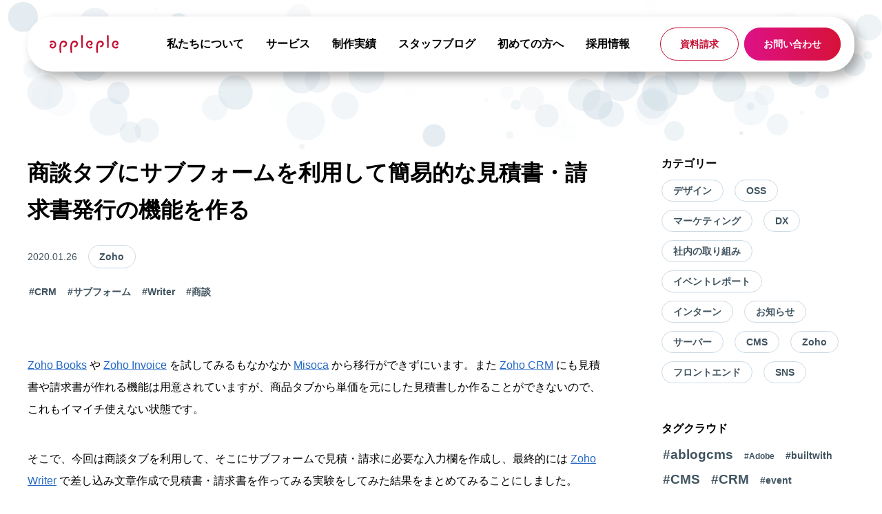

--- FILE ---
content_type: text/html; charset=UTF-8
request_url: https://www.appleple.com/blog/zoho/crm_subform_invoice.html
body_size: 69017
content:
<!DOCTYPE html>
<!--[if lt IE 7]><html class="no-js lt-ie9 lt-ie8 lt-ie7" lang="ja"> <![endif]-->
<!--[if IE 7]><html class="no-js lt-ie9 lt-ie8" lang="ja"> <![endif]-->
<!--[if IE 8]><html class="no-js lt-ie9" lang="ja"> <![endif]-->
<!--[if gt IE 8]><!--> <html class="no-js" lang="ja"> <!--<![endif]-->
<head>
<meta charset="UTF-8">
<link rel="canonical" href="https://www.appleple.com/blog/zoho/crm_subform_invoice.html">
<title>商談タブにサブフォームを利用して簡易的な見積書・請求書発行の機能を作る | Zoho | スタッフブログ | 名古屋のCMS構築・Web制作会社 アップルップル</title>
<meta name="viewport" content="width=device-width, initial-scale=1.0, viewport-fit=cover">
<meta property="og:url" content="https://www.appleple.com/blog/zoho/crm_subform_invoice.html">
<meta property="og:site_name" content="appleple">
<meta property="og:title" content="商談タブにサブフォームを利用して簡易的な見積書・請求書発行の機能を作る | Zoho | スタッフブログ | 名古屋のCMS構築・Web制作会社 アップルップル">
<meta property="og:type" content="article">
<meta name="thumbnail" content="https://www.appleple.com/media/002/import20220924113358/001/202001/bea774ea19270f9fa8f3eaf9e6fcf8eb.png" />
<meta property="og:description" content="Zoho Books や Zoho Invoice を試してみるもなかなか Misoca から移行ができずにいます。また Zoho CRM にも見積書や請求書が作れる機能は用意されていますが、商品タブから単価を元にした見積書しか作ることがで...">
<meta property="og:image" content="https://www.appleple.com/archives/002/import20220924113358/001/202001/bea774ea19270f9fa8f3eaf9e6fcf8eb.png">
<meta property="og:image:secure_url" content="https://www.appleple.com/archives/002/import20220924113358/001/202001/bea774ea19270f9fa8f3eaf9e6fcf8eb.png" />
<meta property="og:image:width" content="858" />
<meta property="og:image:height" content="484" />
<meta name="description" content="Zoho Books や Zoho Invoice を試してみるもなかなか Misoca から移行ができずにいます。また Zoho CRM にも見積書や請求書が作れる機能は用意されていますが、商品タブから単価を元にした見積書しか作ることがで...">
<meta name="keywords" content="イベント,お知らせ,ホームページ,制作,名古屋,web,cms,システム開発">
<meta name="twitter:title" content="商談タブにサブフォームを利用して簡易的な見積書・請求書発行の機能を作る | Zoho | スタッフブログ | 名古屋のCMS構築・Web制作会社 アップルップル">
<meta name="twitter:card" content="summary_large_image">
<meta name="twitter:domain" content="www.appleple.com">
<meta name="twitter:image" content="https://www.appleple.com/archives/002/import20220924113358/001/202001/bea774ea19270f9fa8f3eaf9e6fcf8eb.png">
<meta name="twitter:site" content="@appleplecom">
<meta name="twitter:creator" content="@appleplecom">
<link rel="icon" href="/themes/appleple/images/favicon/favicon.svg" type="image/svg+xml">
<link rel="icon" href="/themes/appleple/images/favicon/favicon.ico">
<link rel="apple-touch-icon" href="/themes/appleple/images/favicon/apple-touch-icon.png" type="image/png">
<link rel="manifest" href="/themes/appleple/images/favicon/manifest.webmanifest">
<link rel="alternate" type="application/rss+xml" title="RSS 2.0" href="https://www.appleple.com/blog/rss2.xml">
<script>
  /**
   * IE使用時のアラート表示（対応Ver.8〜11）
   */
  document.addEventListener('DOMContentLoaded', function(){
    var userAgent = window.navigator.userAgent.toLowerCase();
    if (userAgent.indexOf('msie') !== -1 || userAgent.indexOf('trident') !== -1) {
      var ieAlertAddEle = document.querySelector('body');
      ieAlertAddEle.style.overflow = 'hidden';
      var ieAlertContainer = document.createElement('section');
      ieAlertContainer.classList.add('js-ie-alert');
      ieAlertContainer.innerHTML = '<div class="js-ie-alert-container"><h2>本サイトは Edge, Chrom, Firefox などのモダンブラウザでご利用ください。</h2><p>Microsoft社の Internet Explorer サポートが2022年6月に終了しました。<br>本サイトは Internet Explorer に対応していないためご利用のブラウザでページ閲覧することはできません。<br>Edge, Chrom, Firefox などのモダンブラウザでの閲覧をお願いいたします。</p><ul><li><a href="microsoft-edge:https://www.appleple.com/blog/zoho/crm_subform_invoice.html">Edge で開く</a></li></ul><p>まだモダンブラウザをダウンロードされていない場合は、下記よりダウンロードをご検討ください。</p><ul><li><a href="https://www.microsoft.com/edge">Edge をダウンロードする</a></li><li><a href="https://www.google.co.jp/chrome/">Chrome をダウンロードする</a></li><li><a href="https://www.mozilla.org/firefox/new/">Firefox をダウンロードする</a></li></ul></div>';
      ieAlertAddEle.appendChild(ieAlertContainer);
    }
  });
</script>
<script src="/themes/appleple/dest/vendor.js?date=20241008134134" async></script>
<script src="/themes/appleple/dest/bundle.js?date=20250702191742" async></script>
<script>(function(w,d,s,l,i){w[l]=w[l]||[];w[l].push({'gtm.start':
new Date().getTime(),event:'gtm.js'});var f=d.getElementsByTagName(s)[0],
j=d.createElement(s),dl=l!='dataLayer'?'&l='+l:'';j.async=true;j.src=
'https://www.googletagmanager.com/gtm.js?id='+i+dl;f.parentNode.insertBefore(j,f);
})(window,document,'script','dataLayer','GTM-MZLNC3Z');</script>
<script type="text/javascript">(function(w,s){var e=document.createElement("script");e.type="text/javascript";e.async=true;e.src="https://cdn.pagesense.io/js/aaaaaaaaaaaaaaaa/08a84b1c844f4e79949f5d03fb3a8425.js";var x=document.getElementsByTagName("script")[0];x.parentNode.insertBefore(e,x);})(window,"script");</script>
<script type="application/ld+json">
{
	"@context": "http://schema.org",
	"@type": "BreadcrumbList",
	"itemListElement":
	[
	{
		"@type": "ListItem",
		"position": 1,
		"item":
		{
		"@id": "https://www.appleple.com/",
		"name": "HOME"
		}
	},{
		"@type": "ListItem",
		"position": 2,
		"item":
		{
		"@id": "https://www.appleple.com/blog/",
		"name": "スタッフブログ"
		}
	},
	{
		"@type": "ListItem",
		"position": 3,
		"item":
		{
		"@id": "https://www.appleple.com/blog/zoho/",
		"name": "Zoho"
		}
	},
	{
		"@type": "ListItem",
		"position": 4,
		"item":
		{
		"@id": "https://www.appleple.com/blog/zoho/crm_subform_invoice.html",
		"name": "商談タブにサブフォームを利用して簡易的な見積書・請求書発行の機能を作る"
		}
	}
	]
}
</script>
<script type="application/ld+json">
            {
              "headline": "商談タブにサブフォームを利用して簡易的な見積書・請求書発行の機能を作る",
              "image": [
                "https://www.appleple.com/media/002/import20220924113358/001/202001/mode2_w304_h171-bea774ea19270f9fa8f3eaf9e6fcf8eb.png",
                "https://www.appleple.com/media/002/import20220924113358/001/202001/mode2_w260_h195-bea774ea19270f9fa8f3eaf9e6fcf8eb.png",
                "https://www.appleple.com/media/002/import20220924113358/001/202001/mode2_w224_h224-bea774ea19270f9fa8f3eaf9e6fcf8eb.png"
              ],
              "datePublished": "2020-01-26T15:53:34+09:00",
              "author": [{
                "name": "有限会社アップルップル",
                "url": "https://www.appleple.com/",
                "@type": "Organization"
              }],
              "@type": "BlogPosting",
              "@context": "https://schema.org"
            }
            </script>
<style>.js-lazy-load{position:relative;transform:translateY(30px);opacity:0;transition:opacity .8s cubic-bezier(0.5, 0, 0, 1) .1s,transform .9s cubic-bezier(0.5, 0, 0, 1) .1s}.js-lazy-load.loading{transform:translateY(0);opacity:1}.js-lazy-load.is-not-transform{transform:none}img.js-lazy-load{background:#f8f8f8 url([data-uri]) no-repeat center/40px 40px}img.js-lazy-load.loaded{background:none}.js-lazy-load.is-movie{background:#f8f8f8 url([data-uri]) no-repeat center/40px 40px}
.waSlideMenu-nav{position:relative;overflow:hidden}.waSlideMenu-wrapper{left:0;position:relative;top:0}.waSlideMenu-menu{width:100%;margin:0;padding:0;list-style:none;display:inherit;left:0}.waSlideMenu-inheritedmenu{position:absolute;left:100%;top:0}.waSlideMenu-loading{background:url([data-uri]);height:31px;width:31px;display:block}.selected>a{font-weight:700}
.select2-container{box-sizing:border-box;display:inline-block;margin:0;position:relative;vertical-align:middle}.select2-container .select2-selection--single{box-sizing:border-box;cursor:pointer;display:block;height:28px;-moz-user-select:none;-ms-user-select:none;user-select:none;-webkit-user-select:none}.select2-container .select2-selection--single .select2-selection__rendered{display:block;padding-left:8px;padding-right:20px;overflow:hidden;text-overflow:ellipsis;white-space:nowrap}.select2-container .select2-selection--single .select2-selection__clear{background-color:rgba(0,0,0,0);border:none;font-size:1em}.select2-container[dir=rtl] .select2-selection--single .select2-selection__rendered{padding-right:8px;padding-left:20px}.select2-container .select2-selection--multiple{box-sizing:border-box;cursor:pointer;display:block;min-height:32px;-moz-user-select:none;-ms-user-select:none;user-select:none;-webkit-user-select:none}.select2-container .select2-selection--multiple .select2-selection__rendered{display:inline;list-style:none;padding:0}.select2-container .select2-selection--multiple .select2-selection__clear{background-color:rgba(0,0,0,0);border:none;font-size:1em}.select2-container .select2-search--inline .select2-search__field{box-sizing:border-box;border:none;font-size:100%;margin-top:5px;margin-left:5px;padding:0;max-width:100%;resize:none;height:18px;vertical-align:bottom;font-family:sans-serif;overflow:hidden;word-break:keep-all}.select2-container .select2-search--inline .select2-search__field::-webkit-search-cancel-button{-webkit-appearance:none}.select2-dropdown{background-color:#fff;border:1px solid #aaa;border-radius:4px;box-sizing:border-box;display:block;position:absolute;left:-100000px;width:100%;z-index:1051}.select2-results{display:block}.select2-results__options{list-style:none;margin:0;padding:0}.select2-results__option{padding:6px;-moz-user-select:none;-ms-user-select:none;user-select:none;-webkit-user-select:none}.select2-results__option--selectable{cursor:pointer}.select2-container--open .select2-dropdown{left:0}.select2-container--open .select2-dropdown--above{border-bottom:none;border-bottom-left-radius:0;border-bottom-right-radius:0}.select2-container--open .select2-dropdown--below{border-top:none;border-top-left-radius:0;border-top-right-radius:0}.select2-search--dropdown{display:block;padding:4px}.select2-search--dropdown .select2-search__field{padding:4px;width:100%;box-sizing:border-box}.select2-search--dropdown .select2-search__field::-webkit-search-cancel-button{-webkit-appearance:none}.select2-search--dropdown.select2-search--hide{display:none}.select2-close-mask{border:0;margin:0;padding:0;display:block;position:fixed;left:0;top:0;min-height:100%;min-width:100%;height:auto;width:auto;opacity:0;z-index:99;background-color:#fff;filter:alpha(opacity=0)}.select2-hidden-accessible{border:0 !important;clip:rect(0 0 0 0) !important;-webkit-clip-path:inset(50%) !important;clip-path:inset(50%) !important;height:1px !important;overflow:hidden !important;padding:0 !important;position:absolute !important;width:1px !important;white-space:nowrap !important}.select2-container--default .select2-selection--single{background-color:#fff;border:1px solid #aaa;border-radius:4px}.select2-container--default .select2-selection--single .select2-selection__rendered{color:#444;line-height:28px}.select2-container--default .select2-selection--single .select2-selection__clear{cursor:pointer;float:right;font-weight:bold;height:26px;margin-right:20px;padding-right:0px}.select2-container--default .select2-selection--single .select2-selection__placeholder{color:#999}.select2-container--default .select2-selection--single .select2-selection__arrow{height:26px;position:absolute;top:1px;right:1px;width:20px}.select2-container--default .select2-selection--single .select2-selection__arrow b{border-color:#888 rgba(0,0,0,0) rgba(0,0,0,0) rgba(0,0,0,0);border-style:solid;border-width:5px 4px 0 4px;height:0;left:50%;margin-left:-4px;margin-top:-2px;position:absolute;top:50%;width:0}.select2-container--default[dir=rtl] .select2-selection--single .select2-selection__clear{float:left}.select2-container--default[dir=rtl] .select2-selection--single .select2-selection__arrow{left:1px;right:auto}.select2-container--default.select2-container--disabled .select2-selection--single{background-color:#eee;cursor:default}.select2-container--default.select2-container--disabled .select2-selection--single .select2-selection__clear{display:none}.select2-container--default.select2-container--open .select2-selection--single .select2-selection__arrow b{border-color:rgba(0,0,0,0) rgba(0,0,0,0) #888 rgba(0,0,0,0);border-width:0 4px 5px 4px}.select2-container--default .select2-selection--multiple{background-color:#fff;border:1px solid #aaa;border-radius:4px;cursor:text;padding-bottom:5px;padding-right:5px;position:relative}.select2-container--default .select2-selection--multiple.select2-selection--clearable{padding-right:25px}.select2-container--default .select2-selection--multiple .select2-selection__clear{cursor:pointer;font-weight:bold;height:20px;margin-right:10px;margin-top:5px;position:absolute;right:0;padding:1px}.select2-container--default .select2-selection--multiple .select2-selection__choice{background-color:#e4e4e4;border:1px solid #aaa;border-radius:4px;box-sizing:border-box;display:inline-block;margin-left:5px;margin-top:5px;padding:0;padding-left:20px;position:relative;max-width:100%;overflow:hidden;text-overflow:ellipsis;vertical-align:bottom;white-space:nowrap}.select2-container--default .select2-selection--multiple .select2-selection__choice__display{cursor:default;padding-left:2px;padding-right:5px}.select2-container--default .select2-selection--multiple .select2-selection__choice__remove{background-color:rgba(0,0,0,0);border:none;border-right:1px solid #aaa;border-top-left-radius:4px;border-bottom-left-radius:4px;color:#999;cursor:pointer;font-size:1em;font-weight:bold;padding:0 4px;position:absolute;left:0;top:0}.select2-container--default .select2-selection--multiple .select2-selection__choice__remove:hover,.select2-container--default .select2-selection--multiple .select2-selection__choice__remove:focus{background-color:#f1f1f1;color:#333;outline:none}.select2-container--default[dir=rtl] .select2-selection--multiple .select2-selection__choice{margin-left:5px;margin-right:auto}.select2-container--default[dir=rtl] .select2-selection--multiple .select2-selection__choice__display{padding-left:5px;padding-right:2px}.select2-container--default[dir=rtl] .select2-selection--multiple .select2-selection__choice__remove{border-left:1px solid #aaa;border-right:none;border-top-left-radius:0;border-bottom-left-radius:0;border-top-right-radius:4px;border-bottom-right-radius:4px}.select2-container--default[dir=rtl] .select2-selection--multiple .select2-selection__clear{float:left;margin-left:10px;margin-right:auto}.select2-container--default.select2-container--focus .select2-selection--multiple{border:solid #000 1px;outline:0}.select2-container--default.select2-container--disabled .select2-selection--multiple{background-color:#eee;cursor:default}.select2-container--default.select2-container--disabled .select2-selection__choice__remove{display:none}.select2-container--default.select2-container--open.select2-container--above .select2-selection--single,.select2-container--default.select2-container--open.select2-container--above .select2-selection--multiple{border-top-left-radius:0;border-top-right-radius:0}.select2-container--default.select2-container--open.select2-container--below .select2-selection--single,.select2-container--default.select2-container--open.select2-container--below .select2-selection--multiple{border-bottom-left-radius:0;border-bottom-right-radius:0}.select2-container--default .select2-search--dropdown .select2-search__field{border:1px solid #aaa}.select2-container--default .select2-search--inline .select2-search__field{background:rgba(0,0,0,0);border:none;outline:0;box-shadow:none;-webkit-appearance:textfield}.select2-container--default .select2-results>.select2-results__options{max-height:200px;overflow-y:auto}.select2-container--default .select2-results__option .select2-results__option{padding-left:1em}.select2-container--default .select2-results__option .select2-results__option .select2-results__group{padding-left:0}.select2-container--default .select2-results__option .select2-results__option .select2-results__option{margin-left:-1em;padding-left:2em}.select2-container--default .select2-results__option .select2-results__option .select2-results__option .select2-results__option{margin-left:-2em;padding-left:3em}.select2-container--default .select2-results__option .select2-results__option .select2-results__option .select2-results__option .select2-results__option{margin-left:-3em;padding-left:4em}.select2-container--default .select2-results__option .select2-results__option .select2-results__option .select2-results__option .select2-results__option .select2-results__option{margin-left:-4em;padding-left:5em}.select2-container--default .select2-results__option .select2-results__option .select2-results__option .select2-results__option .select2-results__option .select2-results__option .select2-results__option{margin-left:-5em;padding-left:6em}.select2-container--default .select2-results__option--group{padding:0}.select2-container--default .select2-results__option--disabled{color:#999}.select2-container--default .select2-results__option--selected{background-color:#ddd}.select2-container--default .select2-results__option--highlighted.select2-results__option--selectable{background-color:#5897fb;color:#fff}.select2-container--default .select2-results__group{cursor:default;display:block;padding:6px}.select2-container--classic .select2-selection--single{background-color:#f7f7f7;border:1px solid #aaa;border-radius:4px;outline:0;background-image:linear-gradient(to bottom, white 50%, #eeeeee 100%);background-repeat:repeat-x;filter:progid:DXImageTransform.Microsoft.gradient(startColorstr="#FFFFFFFF", endColorstr="#FFEEEEEE", GradientType=0)}.select2-container--classic .select2-selection--single:focus{border:1px solid #5897fb}.select2-container--classic .select2-selection--single .select2-selection__rendered{color:#444;line-height:28px}.select2-container--classic .select2-selection--single .select2-selection__clear{cursor:pointer;float:right;font-weight:bold;height:26px;margin-right:20px}.select2-container--classic .select2-selection--single .select2-selection__placeholder{color:#999}.select2-container--classic .select2-selection--single .select2-selection__arrow{background-color:#ddd;border:none;border-left:1px solid #aaa;border-top-right-radius:4px;border-bottom-right-radius:4px;height:26px;position:absolute;top:1px;right:1px;width:20px;background-image:linear-gradient(to bottom, #eeeeee 50%, #cccccc 100%);background-repeat:repeat-x;filter:progid:DXImageTransform.Microsoft.gradient(startColorstr="#FFEEEEEE", endColorstr="#FFCCCCCC", GradientType=0)}.select2-container--classic .select2-selection--single .select2-selection__arrow b{border-color:#888 rgba(0,0,0,0) rgba(0,0,0,0) rgba(0,0,0,0);border-style:solid;border-width:5px 4px 0 4px;height:0;left:50%;margin-left:-4px;margin-top:-2px;position:absolute;top:50%;width:0}.select2-container--classic[dir=rtl] .select2-selection--single .select2-selection__clear{float:left}.select2-container--classic[dir=rtl] .select2-selection--single .select2-selection__arrow{border:none;border-right:1px solid #aaa;border-radius:0;border-top-left-radius:4px;border-bottom-left-radius:4px;left:1px;right:auto}.select2-container--classic.select2-container--open .select2-selection--single{border:1px solid #5897fb}.select2-container--classic.select2-container--open .select2-selection--single .select2-selection__arrow{background:rgba(0,0,0,0);border:none}.select2-container--classic.select2-container--open .select2-selection--single .select2-selection__arrow b{border-color:rgba(0,0,0,0) rgba(0,0,0,0) #888 rgba(0,0,0,0);border-width:0 4px 5px 4px}.select2-container--classic.select2-container--open.select2-container--above .select2-selection--single{border-top:none;border-top-left-radius:0;border-top-right-radius:0;background-image:linear-gradient(to bottom, white 0%, #eeeeee 50%);background-repeat:repeat-x;filter:progid:DXImageTransform.Microsoft.gradient(startColorstr="#FFFFFFFF", endColorstr="#FFEEEEEE", GradientType=0)}.select2-container--classic.select2-container--open.select2-container--below .select2-selection--single{border-bottom:none;border-bottom-left-radius:0;border-bottom-right-radius:0;background-image:linear-gradient(to bottom, #eeeeee 50%, white 100%);background-repeat:repeat-x;filter:progid:DXImageTransform.Microsoft.gradient(startColorstr="#FFEEEEEE", endColorstr="#FFFFFFFF", GradientType=0)}.select2-container--classic .select2-selection--multiple{background-color:#fff;border:1px solid #aaa;border-radius:4px;cursor:text;outline:0;padding-bottom:5px;padding-right:5px}.select2-container--classic .select2-selection--multiple:focus{border:1px solid #5897fb}.select2-container--classic .select2-selection--multiple .select2-selection__clear{display:none}.select2-container--classic .select2-selection--multiple .select2-selection__choice{background-color:#e4e4e4;border:1px solid #aaa;border-radius:4px;display:inline-block;margin-left:5px;margin-top:5px;padding:0}.select2-container--classic .select2-selection--multiple .select2-selection__choice__display{cursor:default;padding-left:2px;padding-right:5px}.select2-container--classic .select2-selection--multiple .select2-selection__choice__remove{background-color:rgba(0,0,0,0);border:none;border-top-left-radius:4px;border-bottom-left-radius:4px;color:#888;cursor:pointer;font-size:1em;font-weight:bold;padding:0 4px}.select2-container--classic .select2-selection--multiple .select2-selection__choice__remove:hover{color:#555;outline:none}.select2-container--classic[dir=rtl] .select2-selection--multiple .select2-selection__choice{margin-left:5px;margin-right:auto}.select2-container--classic[dir=rtl] .select2-selection--multiple .select2-selection__choice__display{padding-left:5px;padding-right:2px}.select2-container--classic[dir=rtl] .select2-selection--multiple .select2-selection__choice__remove{border-top-left-radius:0;border-bottom-left-radius:0;border-top-right-radius:4px;border-bottom-right-radius:4px}.select2-container--classic.select2-container--open .select2-selection--multiple{border:1px solid #5897fb}.select2-container--classic.select2-container--open.select2-container--above .select2-selection--multiple{border-top:none;border-top-left-radius:0;border-top-right-radius:0}.select2-container--classic.select2-container--open.select2-container--below .select2-selection--multiple{border-bottom:none;border-bottom-left-radius:0;border-bottom-right-radius:0}.select2-container--classic .select2-search--dropdown .select2-search__field{border:1px solid #aaa;outline:0}.select2-container--classic .select2-search--inline .select2-search__field{outline:0;box-shadow:none}.select2-container--classic .select2-dropdown{background-color:#fff;border:1px solid rgba(0,0,0,0)}.select2-container--classic .select2-dropdown--above{border-bottom:none}.select2-container--classic .select2-dropdown--below{border-top:none}.select2-container--classic .select2-results>.select2-results__options{max-height:200px;overflow-y:auto}.select2-container--classic .select2-results__option--group{padding:0}.select2-container--classic .select2-results__option--disabled{color:gray}.select2-container--classic .select2-results__option--highlighted.select2-results__option--selectable{background-color:#3875d7;color:#fff}.select2-container--classic .select2-results__group{cursor:default;display:block;padding:6px}.select2-container--classic.select2-container--open .select2-dropdown{border-color:#5897fb}
/*! normalize.css v8.0.1 | MIT License | github.com/necolas/normalize.css */html{line-height:1.15;-webkit-text-size-adjust:100%}body{margin:0}main{display:block}h1{font-size:2em;margin:.67em 0}hr{box-sizing:content-box;height:0;overflow:visible}pre{font-family:monospace,monospace;font-size:1em}a{background-color:rgba(0,0,0,0)}abbr[title]{border-bottom:none;text-decoration:underline;-webkit-text-decoration:underline dotted;text-decoration:underline dotted}b,strong{font-weight:bolder}code,kbd,samp{font-family:monospace,monospace;font-size:1em}small{font-size:80%}sub,sup{font-size:75%;line-height:0;position:relative;vertical-align:baseline}sub{bottom:-0.25em}sup{top:-0.5em}img{border-style:none}button,input,optgroup,select,textarea{font-family:inherit;font-size:100%;line-height:1.15;margin:0}button,input{overflow:visible}button,select{text-transform:none}button,[type=button],[type=reset],[type=submit]{-webkit-appearance:button}button::-moz-focus-inner,[type=button]::-moz-focus-inner,[type=reset]::-moz-focus-inner,[type=submit]::-moz-focus-inner{border-style:none;padding:0}button:-moz-focusring,[type=button]:-moz-focusring,[type=reset]:-moz-focusring,[type=submit]:-moz-focusring{outline:1px dotted ButtonText}fieldset{padding:.35em .75em .625em}legend{box-sizing:border-box;color:inherit;display:table;max-width:100%;padding:0;white-space:normal}progress{vertical-align:baseline}textarea{overflow:auto}[type=checkbox],[type=radio]{box-sizing:border-box;padding:0}[type=number]::-webkit-inner-spin-button,[type=number]::-webkit-outer-spin-button{height:auto}[type=search]{-webkit-appearance:textfield;outline-offset:-2px}[type=search]::-webkit-search-decoration{-webkit-appearance:none}::-webkit-file-upload-button{-webkit-appearance:button;font:inherit}details{display:block}summary{display:list-item}template{display:none}[hidden]{display:none}
.js_notStyle{width:100%}.acms-container{max-width:980px;margin-right:auto;margin-left:auto;padding-right:12px;padding-left:12px;box-sizing:border-box}.acms-grid,.acms-grid-r{margin-right:-12px;margin-left:-12px}.acms-grid:before,.acms-grid:after,.acms-grid-r:before,.acms-grid-r:after{display:table;content:" "}.acms-grid:after,.acms-grid-r:after{clear:both}.acms-grid-negative{margin-right:0;margin-left:0}[class*=acms-col]{min-height:1px;padding-right:12px;padding-left:12px}@media(min-width: 768px){.acms-grid,.acms-grid-r{margin-right:-12px;margin-left:-12px}[class*=acms-col]{padding-right:12px;padding-left:12px}}[class*=acms-col],[class*=acms-col]:before,[class*=acms-col]:after{box-sizing:border-box}.acms-col-1{float:left;width:8.3333333333%}.acms-col-2{float:left;width:16.6666666667%}.acms-col-3{float:left;width:25%}.acms-col-4{float:left;width:33.3333333333%}.acms-col-5{float:left;width:41.6666666667%}.acms-col-6{float:left;width:50%}.acms-col-7{float:left;width:58.3333333333%}.acms-col-8{float:left;width:66.6666666667%}.acms-col-9{float:left;width:75%}.acms-col-10{float:left;width:83.3333333333%}.acms-col-11{float:left;width:91.6666666667%}.acms-col-12{float:none;width:100%}[class*=acms-push],[class*=acms-pull]{position:relative}.acms-push-1{left:8.3333333333%}.acms-push-2{left:16.6666666667%}.acms-push-3{left:25%}.acms-push-4{left:33.3333333333%}.acms-push-5{left:41.6666666667%}.acms-push-6{left:50%}.acms-push-7{left:58.3333333333%}.acms-push-8{left:66.6666666667%}.acms-push-9{left:75%}.acms-push-10{left:83.3333333333%}.acms-push-11{left:91.6666666667%}.acms-pull-1{right:8.3333333333%}.acms-pull-2{right:16.6666666667%}.acms-pull-3{right:25%}.acms-pull-4{right:33.3333333333%}.acms-pull-5{right:41.6666666667%}.acms-pull-6{right:50%}.acms-pull-7{right:58.3333333333%}.acms-pull-8{right:66.6666666667%}.acms-pull-9{right:75%}.acms-pull-10{right:83.3333333333%}.acms-pull-11{right:91.6666666667%}@media(min-width: 520px){.acms-col-sm-1{float:left;width:8.3333333333%}.acms-col-sm-2{float:left;width:16.6666666667%}.acms-col-sm-3{float:left;width:25%}.acms-col-sm-4{float:left;width:33.3333333333%}.acms-col-sm-5{float:left;width:41.6666666667%}.acms-col-sm-6{float:left;width:50%}.acms-col-sm-7{float:left;width:58.3333333333%}.acms-col-sm-8{float:left;width:66.6666666667%}.acms-col-sm-9{float:left;width:75%}.acms-col-sm-10{float:left;width:83.3333333333%}.acms-col-sm-11{float:left;width:91.6666666667%}.acms-col-sm-12{float:none;width:100%}[class*=acms-push-sm]{position:relative;right:auto}.acms-push-sm-auto{left:auto}.acms-push-sm-1{left:8.3333333333%}.acms-push-sm-2{left:16.6666666667%}.acms-push-sm-3{left:25%}.acms-push-sm-4{left:33.3333333333%}.acms-push-sm-5{left:41.6666666667%}.acms-push-sm-6{left:50%}.acms-push-sm-7{left:58.3333333333%}.acms-push-sm-8{left:66.6666666667%}.acms-push-sm-9{left:75%}.acms-push-sm-10{left:83.3333333333%}.acms-push-sm-11{left:91.6666666667%}[class*=acms-pull-sm]{position:relative;left:auto}.acms-pull-sm-auto{right:auto}.acms-pull-sm-1{right:8.3333333333%}.acms-pull-sm-2{right:16.6666666667%}.acms-pull-sm-3{right:25%}.acms-pull-sm-4{right:33.3333333333%}.acms-pull-sm-5{right:41.6666666667%}.acms-pull-sm-6{right:50%}.acms-pull-sm-7{right:58.3333333333%}.acms-pull-sm-8{right:66.6666666667%}.acms-pull-sm-9{right:75%}.acms-pull-sm-10{right:83.3333333333%}.acms-pull-sm-11{right:91.6666666667%}}@media(min-width: 768px){.acms-col-md-1{float:left;width:8.3333333333%}.acms-col-md-2{float:left;width:16.6666666667%}.acms-col-md-3{float:left;width:25%}.acms-col-md-4{float:left;width:33.3333333333%}.acms-col-md-5{float:left;width:41.6666666667%}.acms-col-md-6{float:left;width:50%}.acms-col-md-7{float:left;width:58.3333333333%}.acms-col-md-8{float:left;width:66.6666666667%}.acms-col-md-9{float:left;width:75%}.acms-col-md-10{float:left;width:83.3333333333%}.acms-col-md-11{float:left;width:91.6666666667%}.acms-col-md-12{float:none;width:100%}[class*=acms-push-md]{position:relative;right:auto}.acms-push-md-auto{left:auto}.acms-push-md-1{left:8.3333333333%}.acms-push-md-2{left:16.6666666667%}.acms-push-md-3{left:25%}.acms-push-md-4{left:33.3333333333%}.acms-push-md-5{left:41.6666666667%}.acms-push-md-6{left:50%}.acms-push-md-7{left:58.3333333333%}.acms-push-md-8{left:66.6666666667%}.acms-push-md-9{left:75%}.acms-push-md-10{left:83.3333333333%}.acms-push-md-11{left:91.6666666667%}[class*=acms-pull-md]{position:relative;left:auto}.acms-pull-md-auto{right:auto}.acms-pull-md-1{right:8.3333333333%}.acms-pull-md-2{right:16.6666666667%}.acms-pull-md-3{right:25%}.acms-pull-md-4{right:33.3333333333%}.acms-pull-md-5{right:41.6666666667%}.acms-pull-md-6{right:50%}.acms-pull-md-7{right:58.3333333333%}.acms-pull-md-8{right:66.6666666667%}.acms-pull-md-9{right:75%}.acms-pull-md-10{right:83.3333333333%}.acms-pull-md-11{right:91.6666666667%}}@media(min-width: 960px){.acms-col-lg-1{float:left;width:8.3333333333%}.acms-col-lg-2{float:left;width:16.6666666667%}.acms-col-lg-3{float:left;width:25%}.acms-col-lg-4{float:left;width:33.3333333333%}.acms-col-lg-5{float:left;width:41.6666666667%}.acms-col-lg-6{float:left;width:50%}.acms-col-lg-7{float:left;width:58.3333333333%}.acms-col-lg-8{float:left;width:66.6666666667%}.acms-col-lg-9{float:left;width:75%}.acms-col-lg-10{float:left;width:83.3333333333%}.acms-col-lg-11{float:left;width:91.6666666667%}.acms-col-lg-12{float:none;width:100%}[class*=acms-push-lg]{position:relative;right:auto}.acms-push-lg-auto{left:auto}.acms-push-lg-1{left:8.3333333333%}.acms-push-lg-2{left:16.6666666667%}.acms-push-lg-3{left:25%}.acms-push-lg-4{left:33.3333333333%}.acms-push-lg-5{left:41.6666666667%}.acms-push-lg-6{left:50%}.acms-push-lg-7{left:58.3333333333%}.acms-push-lg-8{left:66.6666666667%}.acms-push-lg-9{left:75%}.acms-push-lg-10{left:83.3333333333%}.acms-push-lg-11{left:91.6666666667%}[class*=acms-pull-lg]{position:relative;left:auto}.acms-pull-lg-auto{right:auto}.acms-pull-lg-1{right:8.3333333333%}.acms-pull-lg-2{right:16.6666666667%}.acms-pull-lg-3{right:25%}.acms-pull-lg-4{right:33.3333333333%}.acms-pull-lg-5{right:41.6666666667%}.acms-pull-lg-6{right:50%}.acms-pull-lg-7{right:58.3333333333%}.acms-pull-lg-8{right:66.6666666667%}.acms-pull-lg-9{right:75%}.acms-pull-lg-10{right:83.3333333333%}.acms-pull-lg-11{right:91.6666666667%}}@media(min-width: 1200px){.acms-col-xl-1{float:left;width:8.3333333333%}.acms-col-xl-2{float:left;width:16.6666666667%}.acms-col-xl-3{float:left;width:25%}.acms-col-xl-4{float:left;width:33.3333333333%}.acms-col-xl-5{float:left;width:41.6666666667%}.acms-col-xl-6{float:left;width:50%}.acms-col-xl-7{float:left;width:58.3333333333%}.acms-col-xl-8{float:left;width:66.6666666667%}.acms-col-xl-9{float:left;width:75%}.acms-col-xl-10{float:left;width:83.3333333333%}.acms-col-xl-11{float:left;width:91.6666666667%}.acms-col-xl-12{float:none;width:100%}[class*=acms-push-xl]{position:relative;right:auto}.acms-push-xl-auto{left:auto}.acms-push-xl-1{left:8.3333333333%}.acms-push-xl-2{left:16.6666666667%}.acms-push-xl-3{left:25%}.acms-push-xl-4{left:33.3333333333%}.acms-push-xl-5{left:41.6666666667%}.acms-push-xl-6{left:50%}.acms-push-xl-7{left:58.3333333333%}.acms-push-xl-8{left:66.6666666667%}.acms-push-xl-9{left:75%}.acms-push-xl-10{left:83.3333333333%}.acms-push-xl-11{left:91.6666666667%}[class*=acms-pull-xl]{position:relative;left:auto}.acms-pull-xl-auto{right:auto}.acms-pull-xl-1{right:8.3333333333%}.acms-pull-xl-2{right:16.6666666667%}.acms-pull-xl-3{right:25%}.acms-pull-xl-4{right:33.3333333333%}.acms-pull-xl-5{right:41.6666666667%}.acms-pull-xl-6{right:50%}.acms-pull-xl-7{right:58.3333333333%}.acms-pull-xl-8{right:66.6666666667%}.acms-pull-xl-9{right:75%}.acms-pull-xl-10{right:83.3333333333%}.acms-pull-xl-11{right:91.6666666667%}}.acms-entry .acms-col-12{clear:both}.clearHidden{display:block;clear:both;height:0;margin:0;border:none;visibility:hidden}.entry-style [class*=column-image]{padding-left:12px;padding-right:12px;box-sizing:border-box}.entry-style [class*=column-file]{padding-left:12px;padding-right:12px;box-sizing:border-box}.entry-style [class*=column-map]{border-right:12px solid rgba(0,0,0,0);border-left:12px solid rgba(0,0,0,0);box-sizing:border-box}.entry-style [class*=column-yolp]{padding-left:12px;padding-right:12px;box-sizing:border-box}.entry-style [class*=column-street-view]:not(.column-street-view-inner){padding-right:12px;padding-left:12px}.entry-style [class*=column-youtube]{padding-left:12px;padding-right:12px;box-sizing:border-box}.entry-style [class*=column-video]{padding-left:12px;padding-right:12px;box-sizing:border-box}.entry-style [class*=column-eximage]{padding-left:12px;padding-right:12px;box-sizing:border-box}.entry-style [class*=column-media]{padding-left:12px;padding-right:12px;box-sizing:border-box}.entry-style [class*=column-quote]{margin-right:12px;margin-left:12px}.entry-style [class*=column-module]{padding-left:12px;padding-right:12px;box-sizing:border-box}[class*=column-image]{margin-bottom:40px}[class*=column-file]{margin-bottom:40px}[class*=column-map]{margin-bottom:40px}[class*=column-yolp]{margin-bottom:40px}[class*=column-street-view]{margin-bottom:40px}[class*=column-youtube]{margin-bottom:40px}[class*=column-video]{margin-bottom:40px}[class*=column-eximage]{margin-bottom:40px}[class*=column-media]{margin-bottom:40px}[class*=column-quote]{margin-bottom:40px}[class*=column-module]{margin-bottom:40px}[class*=column-image],[class*=column-media],[class*=column-eximage]{display:block}[class*=column-image].caption,[class*=column-media].caption,[class*=column-eximage].caption{margin-bottom:20px}[class*=column-image] a,[class*=column-media] a,[class*=column-eximage] a{display:block}[class*=column-image] img,[class*=column-media] img,[class*=column-eximage] img{max-width:100%;height:auto;vertical-align:top}[class*=column-image] .caption,[class*=column-media] .caption,[class*=column-eximage] .caption{margin:5px 0 0 0}[class*=column-image][style*=width]{max-width:100%}[class*=column-media] a[href*=media-download]{display:inline-block;width:100%}[class*=column-map]>img,[class*=column-yolp]>img{max-width:100%}[class*=column-map] img,[class*=column-yolp] img{width:auto;height:auto}[class*=column-map]>div{max-width:100%}[class*=column-yolp]{width:auto !important}[class*=column-quote] blockquote{padding:20px 10px 20px 20px}[class*=column-quote] .quoteImageContainer{position:relative;float:left;max-width:154px;margin-right:25px}[class*=column-quote] .quoteImage{display:block;max-width:100%;height:auto}[class*=column-quote] .quoteTitle{margin:0 0 5px 0;padding:0;line-height:1.4;font-size:18px}[class*=column-quote] .quoteTitleLink{color:#006cd8}[class*=column-quote] .quoteSiteName{margin:0 0 10px 0;padding:0;color:#666;font-size:11px}[class*=column-quote] .quoteDescription{margin:0;padding:0;color:#333;line-height:1.6;font-size:12px}.column-image-left{float:left;text-align:left}.column-image-right{float:right;text-align:right}.column-image-center{display:block;float:none;margin-right:auto;margin-left:auto;text-align:center}.column-image-auto{float:none}.column-file-left{text-align:left;float:left;text-align:left}.column-file-left+.caption{text-align:left}.column-file-right{text-align:right;float:right;text-align:right}.column-file-right+.caption{text-align:right}.column-file-center{text-align:center;display:block;float:none;margin-right:auto;margin-left:auto;text-align:center}.column-file-center+.caption{text-align:center}.column-file-auto{text-align:auto;float:none}.column-file-auto+.caption{text-align:auto}.column-map-left{float:left;text-align:left}.column-map-right{float:right;text-align:right}.column-map-center{display:block;float:none;margin-right:auto;margin-left:auto;text-align:center}.column-map-auto{float:none}.column-yolp-left{float:left;text-align:left}.column-yolp-right{float:right;text-align:right}.column-yolp-center{display:block;float:none;margin-right:auto;margin-left:auto;text-align:center}.column-yolp-auto{float:none}.column-street-view-left{float:left;text-align:left}.column-street-view-right{float:right;text-align:right}.column-street-view-center{display:block;float:none;margin-right:auto;margin-left:auto;text-align:center}.column-street-view-auto{float:none}.column-youtube-left{float:left;text-align:left}.column-youtube-right{float:right;text-align:right}.column-youtube-center{display:block;float:none;margin-right:auto;margin-left:auto;text-align:center}.column-youtube-auto{float:none}.column-video-left{float:left;text-align:left}.column-video-right{float:right;text-align:right}.column-video-center{display:block;float:none;margin-right:auto;margin-left:auto;text-align:center}.column-video-auto{float:none}.column-eximage-left{float:left;text-align:left}.column-eximage-right{float:right;text-align:right}.column-eximage-center{display:block;float:none;margin-right:auto;margin-left:auto;text-align:center}.column-eximage-auto{float:none}.column-media-left{float:left;text-align:left}.column-media-left :not([href*=media-download])+.caption{text-align:center}.column-media-right{float:right;text-align:right}.column-media-right :not([href*=media-download])+.caption{text-align:center}.column-media-center{display:block;float:none;margin-right:auto;margin-left:auto;text-align:center}.column-media-center :not([href*=media-download])+.caption{text-align:center}.column-media-auto{float:none}.column-media-auto :not([href*=media-download])+.caption{text-align:center}.column-quote-left{float:left;text-align:left}.column-quote-right{float:right;text-align:right}.column-quote-center{display:block;float:none;margin-right:auto;margin-left:auto;text-align:center}.column-quote-auto{float:none}.column-module-left{float:left;text-align:left}.column-module-right{float:right;text-align:right}.column-module-center{display:block;float:none;margin-right:auto;margin-left:auto;text-align:center}.column-module-auto{float:none}.acms-entry-unit-full:not(.acms-unit-size-inherit) [class*=column-image]{width:auto !important;max-width:100%}.acms-entry-unit-full:not(.acms-unit-size-inherit) [class*=column-file]{width:auto !important;max-width:100%}.acms-entry-unit-full:not(.acms-unit-size-inherit) [class*=column-map]{width:auto !important;max-width:100%}.acms-entry-unit-full:not(.acms-unit-size-inherit) [class*=column-yolp]{width:auto !important;max-width:100%}.acms-entry-unit-full:not(.acms-unit-size-inherit) [class*=column-street-view]{width:auto !important;max-width:100%}.acms-entry-unit-full:not(.acms-unit-size-inherit) [class*=column-youtube]{width:100% !important}.acms-entry-unit-full:not(.acms-unit-size-inherit) [class*=column-video]{width:100% !important}.acms-entry-unit-full:not(.acms-unit-size-inherit) [class*=column-eximage]{width:auto !important;max-width:100%}.acms-entry-unit-full:not(.acms-unit-size-inherit) [class*=column-media]{width:auto !important;max-width:100%}.acms-entry-unit-full:not(.acms-unit-size-inherit) [class*=column-quote]{width:auto !important;max-width:100%}.acms-entry-unit-full:not(.acms-unit-size-inherit) [class*=column-module]{width:auto !important;max-width:100%}@media(max-width: 520px){[class*=acms-col-][class*=-right]{float:left}[class*=acms-col-][class*=-right]+*{clear:both}}.entry-container{margin-right:12px;margin-left:12px}.column-pdf-image{width:100%;border:solid 1px #aaa}.column-inner-street-view{width:100%;padding-bottom:100%}.column-youtube,.column-iframe{position:relative;width:100%;height:100%;padding-top:30px;padding-bottom:56.25%;overflow:hidden}.column-youtube iframe,.column-youtube object,.column-youtube embed,.column-iframe iframe,.column-iframe object,.column-iframe embed{position:absolute;top:0;left:0;width:100%;height:100%}.highlight1{background-color:#ff6}.highlight2{background-color:#a0ffff}.highlight3{background-color:#9f9}.highlight4{background-color:#f99}.highlight5{background-color:#f6f}.highlight6{background-color:#800}@font-face{font-weight:normal;font-family:"acms-fonts";font-style:normal;src:url(/themes/appleple/dest/assets/acms-fonts.eot);src:url(/themes/appleple/dest/assets/acms-fonts.eot) format("embedded-opentype"),url(/themes/appleple/dest/assets/acms-fonts.ttf) format("truetype"),url(/themes/appleple/dest/assets/acms-fonts.woff) format("woff"),url(/themes/appleple/dest/assets/acms-fonts.svg) format("svg")}.acms-icon,[class*=acms-icon-]{display:inline-block;font-weight:normal;font-family:"acms-fonts";font-style:normal;line-height:1;text-transform:none;text-decoration:inherit;speak:none;-webkit-font-smoothing:antialiased;-moz-osx-font-smoothing:grayscale}.acms-icon-contract-arrow:before{content:""}.acms-icon-expand-arrow:before{content:""}.acms-icon-facebook-circle:before{content:""}.acms-icon-twitter-circle:before{content:""}.acms-icon-list:before{content:""}.acms-icon-grid:before{content:""}.acms-icon-device_turn:before{content:""}.acms-icon-user-switch:before{content:""}.acms-icon-contract:before{content:""}.acms-icon-cross:before{content:""}.acms-icon-minus:before{content:""}.acms-icon-expand:before{content:""}.acms-icon-plus:before{content:""}.acms-icon-add-below:before{content:""}.acms-icon-add-duplicate:before{content:""}.acms-icon-alias:before{content:""}.acms-icon-app:before{content:""}.acms-icon-attention:before{content:""}.acms-icon-backup:before{content:""}.acms-icon-blog-children:before{content:""}.acms-icon-blog:before{content:""}.acms-icon-briefcase:before{content:""}.acms-icon-cart:before{content:""}.acms-icon-category:before{content:""}.acms-icon-change-blog:before{content:""}.acms-icon-checklist:before{content:""}.acms-icon-clip:before{content:""}.acms-icon-close:before{content:""}.acms-icon-comment:before{content:""}.acms-icon-config:before{content:""}.acms-icon-control-edit:before{content:""}.acms-icon-control-move:before{content:""}.acms-icon-control-remove:before{content:""}.acms-icon-dashboard:before{content:""}.acms-icon-delete:before{content:""}.acms-icon-down:before{content:""}.acms-icon-entry:before{content:""}.acms-icon-exit:before{content:""}.acms-icon-flag:before{content:""}.acms-icon-form:before{content:""}.acms-icon-graph:before{content:""}.acms-icon-import:before{content:""}.acms-icon-left:before{content:""}.acms-icon-lock:before{content:""}.acms-icon-logo:before{content:""}.acms-icon-mail:before{content:""}.acms-icon-media:before{content:""}.acms-icon-mobile:before{content:""}.acms-icon-module:before{content:""}.acms-icon-money:before{content:""}.acms-icon-open:before{content:""}.acms-icon-pin:before{content:""}.acms-icon-publish:before{content:""}.acms-icon-right:before{content:""}.acms-icon-rule:before{content:""}.acms-icon-schedule:before{content:""}.acms-icon-shortcut:before{content:""}.acms-icon-sort:before{content:""}.acms-icon-sort2:before{content:""}.acms-icon-tag:before{content:""}.acms-icon-time:before{content:""}.acms-icon-tooltip:before{content:""}.acms-icon-trash:before{content:""}.acms-icon-unit-eximage:before{content:""}.acms-icon-unit-file:before{content:""}.acms-icon-unit-image_h2:before{content:""}.acms-icon-unit-image:before{content:""}.acms-icon-unit-map:before{content:""}.acms-icon-unit-text:before{content:""}.acms-icon-unit-youtube:before{content:""}.acms-icon-up:before{content:""}.acms-icon-user-group:before{content:""}.acms-icon-user:before{content:""}.acms-icon-workflow:before{content:""}.acms-icon-google:before{content:""}.acms-icon-google-square:before{content:""}.acms-icon-config_access:before{content:""}.acms-icon-config_alias_list:before{content:""}.acms-icon-config_api_bing_image-search:before{content:""}.acms-icon-config_api_bing_web-search:before{content:""}.acms-icon-config_api_instagram_users_media_liked:before{content:""}.acms-icon-config_api_instagram_users_media_recent:before{content:""}.acms-icon-config_api_twitter_list_members:before{content:""}.acms-icon-config_api_twitter_list_statuses:before{content:""}.acms-icon-config_api_twitter_search:before{content:""}.acms-icon-config_api_twitter_statuses_home-timeline:before{content:""}.acms-icon-config_api_twitter_statuses_user-timeline:before{content:""}.acms-icon-config_authorize:before{content:""}.acms-icon-config_banner:before{content:""}.acms-icon-config_blog_child-list:before{content:""}.acms-icon-config_cache:before{content:""}.acms-icon-config_calendar_month:before{content:""}.acms-icon-config_category_entry-list:before{content:""}.acms-icon-config_category_entry-summary:before{content:""}.acms-icon-config_category_list:before{content:""}.acms-icon-config_column_list:before{content:""}.acms-icon-config_common:before{content:""}.acms-icon-config_default:before{content:""}.acms-icon-config_edit:before{content:""}.acms-icon-config_entry_archive-list:before{content:""}.acms-icon-config_entry_body:before{content:""}.acms-icon-config_entry_calendar:before{content:""}.acms-icon-config_entry_continue:before{content:""}.acms-icon-config_entry_headline:before{content:""}.acms-icon-config_entry_list:before{content:""}.acms-icon-config_entry_photo:before{content:""}.acms-icon-config_entry_summary:before{content:""}.acms-icon-config_entry_tag-relational:before{content:""}.acms-icon-config_export:before{content:""}.acms-icon-config_feed_ex-list:before{content:""}.acms-icon-config_feed_rss2:before{content:""}.acms-icon-config_field_value-list:before{content:""}.acms-icon-config_function:before{content:""}.acms-icon-config_import:before{content:""}.acms-icon-config_links:before{content:""}.acms-icon-config_mail:before{content:""}.acms-icon-config_navigation:before{content:""}.acms-icon-config_output:before{content:""}.acms-icon-config_plugin_schedule:before{content:""}.acms-icon-config_property:before{content:""}.acms-icon-config_reset:before{content:""}.acms-icon-config_shop_cart_list:before{content:""}.acms-icon-config_sitemap:before{content:""}.acms-icon-config_tag_cloud:before{content:""}.acms-icon-config_tag_filter:before{content:""}.acms-icon-config_theme:before{content:""}.acms-icon-config_topicpath:before{content:""}.acms-icon-config_unit:before{content:""}.acms-icon-config_user_profile:before{content:""}.acms-icon-config_user_search:before{content:""}.acms-icon-arrow-down:before{content:""}.acms-icon-arrow-left:before{content:""}.acms-icon-arrow-right:before{content:""}.acms-icon-arrow-small-down:before{content:""}.acms-icon-arrow-small-left:before{content:""}.acms-icon-arrow-small-right:before{content:""}.acms-icon-arrow-small-up:before{content:""}.acms-icon-arrow-up:before{content:""}.acms-icon-bike:before{content:""}.acms-icon-book:before{content:""}.acms-icon-book2:before{content:""}.acms-icon-bus:before{content:""}.acms-icon-business:before{content:""}.acms-icon-car:before{content:""}.acms-icon-children:before{content:""}.acms-icon-company:before{content:""}.acms-icon-cup:before{content:""}.acms-icon-custom-field:before{content:""}.acms-icon-domain:before{content:""}.acms-icon-facebook-square:before{content:""}.acms-icon-facebook:before{content:""}.acms-icon-gallery:before{content:""}.acms-icon-gift:before{content:""}.acms-icon-gplus-square:before{content:""}.acms-icon-gplus:before{content:""}.acms-icon-home:before{content:""}.acms-icon-install:before{content:""}.acms-icon-ios-app:before{content:""}.acms-icon-lisence-code:before{content:""}.acms-icon-lisence:before{content:""}.acms-icon-logout:before{content:""}.acms-icon-lunch:before{content:""}.acms-icon-man:before{content:""}.acms-icon-manual:before{content:""}.acms-icon-map-pin:before{content:""}.acms-icon-map:before{content:""}.acms-icon-news:before{content:""}.acms-icon-person:before{content:""}.acms-icon-plane:before{content:""}.acms-icon-role:before{content:""}.acms-icon-scissors:before{content:""}.acms-icon-search:before{content:""}.acms-icon-senior:before{content:""}.acms-icon-server:before{content:""}.acms-icon-ship:before{content:""}.acms-icon-shop:before{content:""}.acms-icon-support:before{content:""}.acms-icon-target-blank:before{content:""}.acms-icon-tel:before{content:""}.acms-icon-train:before{content:""}.acms-icon-truck:before{content:""}.acms-icon-twitter-square:before{content:""}.acms-icon-twitter:before{content:""}.acms-icon-unlimited:before{content:""}.acms-icon-user-add:before{content:""}.acms-icon-version:before{content:""}.acms-icon-woman:before{content:""}.acms-icon-youtube:before{content:""}.acms-icon-text-center:before{content:""}.acms-icon-text-left:before{content:""}.acms-icon-merge:before{content:""}.acms-icon-split:before{content:""}.acms-icon-text-right:before{content:""}.acms-icon-source:before{content:""}.acms-icon-undo:before{content:""}.acms-admin-clear{clear:both}.transaction-notice-,.validator-result-,.validator-result-1,.v-result-,.v-result-1{display:none}.transaction-notice-error,.validator-result-error,.validator-result-0,.v-result-error,.v-result-0{display:block}.clearHidden{display:block;clear:both;height:0;margin:0;border:none;visibility:hidden}.clearfix:after{display:block;clear:both;height:0;visibility:hidden;content:"."}.clearfix{_display:inline-table;zoom:1}.acms-float-right{float:right}.acms-float-left{float:left}.acms-clear{clear:both}.acms-text-center{text-align:center}.acms-text-right{text-align:right}.acms-text-left{text-align:left}.acms-text-nowrap{white-space:nowrap}.acms-align-top{vertical-align:top}.acms-align-middle{vertical-align:middle}.acms-align-bottom{vertical-align:bottom}.acms-text-primary{color:#004cc5}.acms-text-info{color:#4b4b4b}.acms-text-success{color:#618e00}.acms-text-warning{color:#c57300}.acms-text-danger{color:#c5001d}.acms-cell-text-center{text-align:center !important}.acms-cell-text-right{text-align:right !important}.acms-cell-text-left{text-align:left !important}.acms-cell-text-nowrap{white-space:nowrap !important}.acms-cell-text-bold{font-weight:bold !important}.acms-cell-text-top{vertical-align:top !important}.acms-cell-text-middle{vertical-align:middle !important}.acms-cell-text-bottom{vertical-align:bottom !important}.acms-round{border-radius:10%}.acms-circle{border-radius:50%}.acms-icon-bg{padding:8px;font-size:18px;color:#fff;background-color:#999}.acms-icon-bg-info{background-color:#7096cd}.acms-icon-bg-success{background-color:#4ac0a4}.acms-icon-bg-warning{background-color:#cdb770}.acms-icon-bg-danger{background-color:#cd7086}.acms-icon-bg>[class*=acms-icon-]{vertical-align:baseline}.acms-padding-none{padding:0 !important}.acms-padding-mini{padding:5px !important}.acms-padding-small{padding:10px !important}.acms-padding-medium{padding:15px !important}.acms-padding-large{padding:20px !important}.acms-margin-none{margin:0 !important}.acms-margin-top-mini{margin-top:5px !important}.acms-margin-top-small{margin-top:10px !important}.acms-margin-top-medium{margin-top:20px !important}.acms-margin-top-large{margin-top:30px !important}.acms-margin-right-mini{margin-right:5px !important}.acms-margin-right-small{margin-right:10px !important}.acms-margin-right-medium{margin-right:20px !important}.acms-margin-right-large{margin-right:30px !important}.acms-margin-bottom-mini{margin-bottom:5px !important}.acms-margin-bottom-small{margin-bottom:10px !important}.acms-margin-bottom-medium{margin-bottom:20px !important}.acms-margin-bottom-large{margin-bottom:30px !important}.acms-margin-left-mini{margin-left:5px !important}.acms-margin-left-small{margin-left:10px !important}.acms-margin-left-medium{margin-left:20px !important}.acms-margin-left-large{margin-left:30px !important}.acms-inline-space{display:inline;margin-right:10px}.acms-inline-space-left{display:inline;margin-left:10px}@media(max-width: 767px){.acms-clear-sp{clear:both}.acms-float-none-sp{float:none}.acms-width-sp{width:100% !important}.acms-width-auto-sp{width:auto !important}.acms-margin-sp{margin-bottom:10px !important;margin-left:10px !important}.acms-margin-top-bottom-sp{margin-top:10px !important;margin-bottom:10px !important}.acms-margin-top-bottom-small-sp{margin-top:5px !important;margin-bottom:5px !important}.acms-margin-bottom-sp{margin-bottom:10px !important}.acms-border-top-sp{border-top:1px solid #ddd !important}.acms-border-bottom-sp{border-bottom:1px solid #ddd !important}.acms-table-admin-edit .acms-border-bottom-sp{border-bottom:1px solid #ddd !important}.acms-title-sp{font-size:16px !important}.acms-form textarea,.acms-form input[type=text]{width:100%}}.acms-img-responsive{display:block;max-width:100%;height:auto}.acms-width-max{width:100% !important}.acms-height-max{height:100% !important}.acms-width-height-max,.acms-width-height-max html,.acms-width-height-max body{width:100%;height:100%}.acms-block{display:block !important}.acms-inline{display:inline !important}.acms-inline-block{display:inline-block !important}.acms-table-cell{display:table-cell !important}.acms-hide{display:none !important}@media(max-width: 767px){.acms-show-sp{display:block !important}.acms-show-inline-sp{display:inline !important}.acms-hide-sp{display:none !important}}@media(min-width: 768px){.acms-show-tablet{display:block !important}.acms-hide-tablet{display:none !important}}@media(min-width: 960px){.acms-show-pc{display:block !important}.acms-hide-pc{display:none !important}}@media(max-width: 519px){.acms-block-xs{display:block !important}.acms-inline-xs{display:inline !important}.acms-inline-block-xs{display:inline-block !important}.acms-table-cell-xs{display:table-cell !important}.acms-hide-xs{display:none !important}}@media(min-width: 520px)and (max-width: 767px){.acms-block-sm{display:block !important}.acms-inline-sm{display:inline !important}.acms-inline-block-sm{display:inline-block !important}.acms-table-cell-sm{display:table-cell !important}.acms-hide-sm{display:none !important}}@media(min-width: 768px)and (max-width: 959px){.acms-block-md{display:block !important}.acms-inline-md{display:inline !important}.acms-inline-block-md{display:inline-block !important}.acms-table-cell-md{display:table-cell !important}.acms-hide-md{display:none !important}}@media(min-width: 960px)and (max-width: 1199px){.acms-block-lg{display:block !important}.acms-inline-lg{display:inline !important}.acms-inline-block-lg{display:inline-block !important}.acms-table-cell-lg{display:table-cell !important}.acms-hide-lg{display:none !important}}@media(min-width: 1200px){.acms-block-xl{display:block !important}.acms-inline-xl{display:inline !important}.acms-inline-block-xl{display:inline-block !important}.acms-table-cell-xl{display:table-cell !important}.acms-hide-xl{display:none !important}}.acms-hide-visually{position:absolute;width:1px;height:1px;margin:-1px;padding:0;overflow:hidden;border:0;clip:rect(0 0 0 0)}@media(max-width: 519px){.acms-hide-visually-xs{position:absolute;width:1px;height:1px;margin:-1px;padding:0;overflow:hidden;border:0;clip:rect(0 0 0 0)}}@media(min-width: 520px)and (max-width: 767px){.acms-hide-visually-sm{position:absolute;width:1px;height:1px;margin:-1px;padding:0;overflow:hidden;border:0;clip:rect(0 0 0 0)}}@media(min-width: 768px)and (max-width: 959px){.acms-hide-visually-md{position:absolute;width:1px;height:1px;margin:-1px;padding:0;overflow:hidden;border:0;clip:rect(0 0 0 0)}}@media(min-width: 960px)and (max-width: 1199px){.acms-hide-visually-lg{position:absolute;width:1px;height:1px;margin:-1px;padding:0;overflow:hidden;border:0;clip:rect(0 0 0 0)}}@media(min-width: 1200px){.acms-hide-visually-xl{position:absolute;width:1px;height:1px;margin:-1px;padding:0;overflow:hidden;border:0;clip:rect(0 0 0 0)}}@media print{.acms-print-block{display:block !important}.acms-print-inline{display:inline !important}.acms-print-inline-block{display:inline-block !important}.acms-print-hide{display:none !important}}html{height:100%}body{margin:0;color:#000;font-family:"Yu Gothic","YuGothic","Hiragino Kaku Gothic ProN","Hiragino Sans",Meiryo,sans-serif;font-size:16px;font-size:1rem}@media print{body{font-size:16px;font-size:.6666666667rem}}main,aside{overflow-x:hidden}a{color:#2468c4;text-decoration:none;border:none}a:visited{color:#7f5ad7;text-decoration:none}a:active{color:#2468c4;text-decoration:none}a:hover{color:#2468c4;text-decoration:underline}.js-ie-alert{position:fixed;top:0;right:0;bottom:0;left:0;z-index:160;box-sizing:border-box;overflow:scroll;background:rgba(0,0,0,.5)}.js-ie-alert-container{box-sizing:border-box;margin:3% 5% 5%;padding:5%;background:rgba(0,0,0,.9)}.js-ie-alert-container h2{font-size:24px;font-size:1.5rem;display:block;margin:0 0 1.5em;color:#fff;font-weight:normal;line-height:1.5}@media print{.js-ie-alert-container h2{font-size:24px;font-size:1rem}}.js-ie-alert-container p{font-size:16px;font-size:1rem;margin:1em 0;color:#fff;line-height:2}@media print{.js-ie-alert-container p{font-size:16px;font-size:.6666666667rem}}.js-ie-alert-container ul{margin:30px 0 0;padding:0;list-style:none}.js-ie-alert-container li{box-sizing:border-box;padding-bottom:1em}.js-ie-alert-container a{font-size:16px;font-size:1rem;display:inline-block;box-sizing:border-box;width:100%;padding:1em 1.5em;color:#fff;text-align:center;text-decoration:none;background:rgba(255,255,255,.1);border:solid 1px currentColor}@media print{.js-ie-alert-container a{font-size:16px;font-size:.6666666667rem}}.js-ie-alert-container a:hover{background:rgba(255,255,255,.2)}@media(min-width: 768px){.js-ie-alert-container h2{font-size:28px;font-size:1.75rem}}@media print and (min-width: 768px){.js-ie-alert-container h2{font-size:28px;font-size:1.1666666667rem}}@media(min-width: 1065px){.js-ie-alert-container ul{display:flex;align-items:flex-start;justify-content:flex-start}.js-ie-alert-container li{padding-right:20px}.js-ie-alert-container a{width:270px}}@-webkit-keyframes fade-in{0%{opacity:0}20%{opacity:0}100%{opacity:1}}@keyframes fade-in{0%{opacity:0}20%{opacity:0}100%{opacity:1}}@-webkit-keyframes scale-up{0%{transform:scale(1)}50%{transform:scale(1.03)}100%{transform:scale(1)}}@keyframes scale-up{0%{transform:scale(1)}50%{transform:scale(1.03)}100%{transform:scale(1)}}@-webkit-keyframes fade-in-down{0%{opacity:0}20%{transform:translate(0, -10px);opacity:0}100%{transform:translate(0);opacity:1}}@keyframes fade-in-down{0%{opacity:0}20%{transform:translate(0, -10px);opacity:0}100%{transform:translate(0);opacity:1}}.c-btn-wrap-index-bottom{margin:24px 0 0;text-align:center}.c-btn-wrap-index-bottom.-not-top-space{margin-top:0}@media screen and (min-width: 520px){.c-btn-wrap-index-bottom{margin-top:40px}}.c-btn-plain{display:inline-block;font-weight:600;line-height:1.5;border-radius:calc(1.5em + 1em - (( 1em * 1.5 ) - 1em)/2 - 2px);transition:all .2s linear;font-size:14px;font-size:.875rem;border-width:1px;border-style:solid;padding:calc( 17px - ( ( ( 1em * 1.5 ) - 1em ) / 2 ) - 1px ) 2em}@media print{.c-btn-plain{font-size:14px;font-size:.5833333333rem}}.c-btn-plain,.c-btn-plain:link,.c-btn-plain:active,.c-btn-plain:hover{text-decoration:none}.c-btn-plain:focus{text-decoration:none;outline:invert invert invert}.c-btn-plain,.c-btn-plain:link,.c-btn-plain:active,.c-btn-plain:visited,.c-btn-plain:focus{color:#405460;background-color:#fff;border-color:#cddbe5}.c-btn-plain:hover{color:#e71f46;border-color:#e71f46}.c-btn-primary{display:inline-block;font-weight:600;line-height:1.5;border-radius:calc(1.5em + 1em - (( 1em * 1.5 ) - 1em)/2 - 2px);transition:all .2s linear;font-size:14px;font-size:.875rem;border-width:1px;border-style:solid;padding:calc( 17px - ( ( ( 1em * 1.5 ) - 1em ) / 2 ) - 1px ) 2em}@media print{.c-btn-primary{font-size:14px;font-size:.5833333333rem}}.c-btn-primary,.c-btn-primary:link,.c-btn-primary:active,.c-btn-primary:hover{text-decoration:none}.c-btn-primary:focus{text-decoration:none;outline:invert invert invert}.c-btn-primary,.c-btn-primary:link,.c-btn-primary:active,.c-btn-primary:visited,.c-btn-primary:focus{color:#c40f32;background-color:#fff;border-color:#c40f32}.c-btn-primary:hover{color:#e71f46;border-color:#e71f46}.c-btn-primary-bg{display:inline-block;font-weight:600;line-height:1.5;border-radius:calc(1.5em + 1em - (( 1em * 1.5 ) - 1em)/2 - 2px);transition:all .2s linear;font-size:14px;font-size:.875rem;padding:calc(17px - (( 1em * 1.5 ) - 1em)/2) 2em;border:none;position:relative;z-index:0}@media print{.c-btn-primary-bg{font-size:14px;font-size:.5833333333rem}}.c-btn-primary-bg,.c-btn-primary-bg:link,.c-btn-primary-bg:active,.c-btn-primary-bg:hover{text-decoration:none}.c-btn-primary-bg:focus{text-decoration:none;outline:invert invert invert}.c-btn-primary-bg::before{position:absolute;top:0;left:0;z-index:-1;width:100%;height:100%;background:linear-gradient(to right, #DE1187 0%, #D61238 100%);border-radius:calc(1.5em + 1em - (( 1em * 1.5 ) - 1em)/2 - 2px);transition:.5s;content:""}.c-btn-primary-bg::after{position:absolute;top:0;left:0;z-index:-2;width:100%;height:100%;background:linear-gradient(to right, #ef339f 0%, #ed2e53 100%);border-radius:calc(1.5em + 1em - (( 1em * 1.5 ) - 1em)/2 - 2px);content:""}.c-btn-primary-bg,.c-btn-primary-bg:link,.c-btn-primary-bg:active,.c-btn-primary-bg:visited,.c-btn-primary-bg:focus{color:#fff}.c-btn-primary-bg:hover{color:#fff}.c-btn-primary-bg:hover::before{opacity:0}.c-btn-accent{display:inline-block;font-weight:600;line-height:1.5;border-radius:calc(1.5em + 1em - (( 1em * 1.5 ) - 1em)/2 - 2px);transition:all .2s linear;font-size:14px;font-size:.875rem;border-width:1px;border-style:solid;padding:calc( 17px - ( ( ( 1em * 1.5 ) - 1em ) / 2 ) - 1px ) 2em}@media print{.c-btn-accent{font-size:14px;font-size:.5833333333rem}}.c-btn-accent,.c-btn-accent:link,.c-btn-accent:active,.c-btn-accent:hover{text-decoration:none}.c-btn-accent:focus{text-decoration:none;outline:invert invert invert}.c-btn-accent,.c-btn-accent:link,.c-btn-accent:active,.c-btn-accent:visited,.c-btn-accent:focus{color:#222;background-color:#fff}.c-btn-accent:hover{color:#222;background-color:#f4f8fa}.c-btn-accent-bg{display:inline-block;font-weight:600;line-height:1.5;border-radius:calc(1.5em + 1em - (( 1em * 1.5 ) - 1em)/2 - 2px);transition:all .2s linear;font-size:14px;font-size:.875rem;padding:calc(17px - (( 1em * 1.5 ) - 1em)/2) 2em;border:none}@media print{.c-btn-accent-bg{font-size:14px;font-size:.5833333333rem}}.c-btn-accent-bg,.c-btn-accent-bg:link,.c-btn-accent-bg:active,.c-btn-accent-bg:hover{text-decoration:none}.c-btn-accent-bg:focus{text-decoration:none;outline:invert invert invert}.c-btn-accent-bg,.c-btn-accent-bg:link,.c-btn-accent-bg:active,.c-btn-accent-bg:visited,.c-btn-accent-bg:focus{color:#fff;background-color:#222}.c-btn-accent-bg:hover{color:#fff;background-color:#c40f32}.c-btn-sober{display:inline-block;font-weight:600;line-height:1.5;border-radius:calc(1.5em + 1em - (( 1em * 1.5 ) - 1em)/2 - 2px);transition:all .2s linear;font-size:14px;font-size:.875rem;border-width:1px;border-style:solid;padding:calc( 17px - ( ( ( 1em * 1.5 ) - 1em ) / 2 ) - 1px ) 2em}@media print{.c-btn-sober{font-size:14px;font-size:.5833333333rem}}.c-btn-sober,.c-btn-sober:link,.c-btn-sober:active,.c-btn-sober:hover{text-decoration:none}.c-btn-sober:focus{text-decoration:none;outline:invert invert invert}.c-btn-sober,.c-btn-sober:link,.c-btn-sober:active,.c-btn-sober:visited,.c-btn-sober:focus{color:#405460;background-color:#fff;border-color:#cddbe5}.c-btn-sober:hover{color:#e71f46;border-color:#e71f46}.c-btn-sober,.c-btn-sober:link,.c-btn-sober:active,.c-btn-sober:visited,.c-btn-sober:focus{color:#405460;text-decoration:none;background-color:#fff;border-color:#fff}.c-btn-sober:hover{color:#222;background-color:#fff;border-color:#fff}.c-btn-plain,.c-btn-primary,.c-btn-primary-bg,.c-btn-accent,.c-btn-accent-bg,.c-btn-sober{box-sizing:border-box}.c-btn-plain__icon-right,.c-btn-primary__icon-right,.c-btn-primary-bg__icon-right,.c-btn-accent__icon-right,.c-btn-accent-bg__icon-right,.c-btn-sober__icon-right{padding-left:8px}.c-btn-plain__icon-left,.c-btn-primary__icon-left,.c-btn-primary-bg__icon-left,.c-btn-accent__icon-left,.c-btn-accent-bg__icon-left,.c-btn-sober__icon-left{padding-right:8px}.c-btn-plain.-md,.c-btn-primary.-md,.c-btn-primary-bg.-md,.c-btn-accent.-md,.c-btn-accent-bg.-md,.c-btn-sober.-md{max-width:100%;padding-top:calc(24px - (((1em * 1.5) - 1em) / 2));padding-bottom:calc(24px - (((1em * 1.5) - 1em) / 2));font-size:16px;font-size:1rem;padding-right:3em;padding-left:3em}@media print{.c-btn-plain.-md,.c-btn-primary.-md,.c-btn-primary-bg.-md,.c-btn-accent.-md,.c-btn-accent-bg.-md,.c-btn-sober.-md{font-size:16px;font-size:.6666666667rem}}.c-btn-plain.-large,.c-btn-primary.-large,.c-btn-primary-bg.-large,.c-btn-accent.-large,.c-btn-accent-bg.-large,.c-btn-sober.-large{width:360px;max-width:100%;padding-top:calc(24px - (((1em * 1.5) - 1em) / 2));padding-bottom:calc(24px - (((1em * 1.5) - 1em) / 2));font-size:18px;font-size:1.125rem;text-align:center}@media print{.c-btn-plain.-large,.c-btn-primary.-large,.c-btn-primary-bg.-large,.c-btn-accent.-large,.c-btn-accent-bg.-large,.c-btn-sober.-large{font-size:18px;font-size:.75rem}}@media screen and (min-width: 520px){.c-btn-plain.-large,.c-btn-primary.-large,.c-btn-primary-bg.-large,.c-btn-accent.-large,.c-btn-accent-bg.-large,.c-btn-sober.-large{font-size:22px;font-size:1.375rem}}.c-btn-plain.-always-full,.c-btn-primary.-always-full,.c-btn-primary-bg.-always-full,.c-btn-accent.-always-full,.c-btn-accent-bg.-always-full,.c-btn-sober.-always-full{width:100%}.c-btn-deco{display:inline-block;font-weight:600;line-height:1.5;border-radius:calc(1.5em + 1em - (( 1em * 1.5 ) - 1em)/2 - 2px);transition:all .2s linear;font-size:14px;font-size:.875rem;border-width:1px;border-style:solid;padding:calc( 17px - ( ( ( 1em * 1.5 ) - 1em ) / 2 ) - 1px ) 2em;padding-right:0;padding-left:0;transition:all .2s linear}@media print{.c-btn-deco{font-size:14px;font-size:.5833333333rem}}.c-btn-deco,.c-btn-deco:link,.c-btn-deco:active,.c-btn-deco:hover{text-decoration:none}.c-btn-deco:focus{text-decoration:none;outline:invert invert invert}.c-btn-deco,.c-btn-deco:link,.c-btn-deco:active,.c-btn-deco:visited,.c-btn-deco:focus{color:#405460;background-color:#fff;border-color:#cddbe5}.c-btn-deco:hover{color:#e71f46;border-color:#e71f46}.c-btn-deco,.c-btn-deco:link,.c-btn-deco:active,.c-btn-deco:visited,.c-btn-deco:focus{color:#405460;text-decoration:none;background-color:rgba(0,0,0,0);border-color:rgba(0,0,0,0)}.c-btn-deco:hover{color:#c40f32;text-decoration:none;background-color:rgba(0,0,0,0);border-color:rgba(0,0,0,0)}.c-btn-deco:hover::after{background-color:#c40f32;transform:translateX(4px)}.c-btn-deco::before{display:inline-block;width:8px;height:8px;margin-right:8px;margin-bottom:.5px;vertical-align:middle;background-color:#c40f32;border-radius:50%;content:""}.c-btn-deco::after{display:inline-block;width:40px;height:1px;margin-left:8px;vertical-align:middle;background-color:#95a5b1;transition:all .2s linear;content:""}a:hover span.c-btn-deco{color:#c40f32}a:hover span.c-btn-deco::after{background-color:#c40f32;transform:translateX(4px)}.c-card{background-color:#fff;transition:background-color .2s linear;display:block;padding:8px;border:2px solid #cddbe5}.c-card,.c-card:link,.c-card:focus,.c-card:active{color:currentColor;text-decoration:none}.c-card:visited{color:currentColor}.c-card:hover{color:currentColor;text-decoration:none;background-color:#f5f5f5}.c-card__img-wrap{box-sizing:border-box;padding-bottom:16px;overflow:hidden}.c-card__img-wrap.js-responsive-auto-height{display:flex;align-items:center;justify-content:center}.c-card__img{box-sizing:border-box;display:block;max-width:100%;height:auto}.c-card__text-contents{flex:1}.c-card__title{margin:0;color:#000;font-weight:600;line-height:1.7;font-size:14px;font-size:.875rem}@media print{.c-card__title{font-size:14px;font-size:.5833333333rem}}.c-card__labels{margin-top:0;margin-bottom:0;padding-left:0;list-style:none;font-size:0px;font-size:0rem;margin-top:calc(12px - 4px)}@media print{.c-card__labels{font-size:0px;font-size:0rem}}.c-card__label-item{display:inline-block;margin:4px 4px 0 0;font-size:10px;font-size:.625rem}@media print{.c-card__label-item{font-size:10px;font-size:.4166666667rem}}.c-card__def{display:flex;flex-wrap:nowrap;margin-top:calc(12px - (((1em * 1.7) - 1em) / 2));margin-bottom:0;line-height:1.7;font-size:12px;font-size:.75rem}@media print{.c-card__def{font-size:12px;font-size:.5rem}}.c-card__def-t{padding-right:4px;color:#c40f32;font-weight:600}.c-card__def-d{display:block;flex:1;margin:0}.c-card__summary{margin-top:calc(12px - (((1em * 1.7) - 1em) / 2));margin-bottom:0;line-height:1.7;font-size:12px;font-size:.75rem;word-break:break-all}@media print{.c-card__summary{font-size:12px;font-size:.5rem}}.c-card.is-img-center{display:flex;flex-direction:column;justify-content:space-between}.c-card.is-img-center .c-card__img-wrap{display:flex;flex:1;flex-direction:column;align-items:flex-start;justify-content:center}.c-card.is-row{display:flex;align-items:center;justify-content:flex-start;padding:16px}.c-card.is-row .c-card__img-wrap{padding-right:16px;padding-bottom:0}@media screen and (min-width: 520px){.c-card.is-row .c-card__img-wrap{padding-right:24px}}@media screen and (max-width: 519px){.c-card.is-row .c-card__img{width:80px}}@media screen and (min-width: 520px){.c-card{padding:16px}.c-card__img-wrap{padding-bottom:24px}.c-card__title{font-size:16px;font-size:1rem}.c-card__labels{margin-top:calc(16px - 8px)}.c-card__label-item{margin:8px 8px 0 0;font-size:14px;font-size:.875rem}.c-card__def{margin-top:calc(16px - (((1em * 1.7) - 1em) / 2));font-size:16px;font-size:1rem}.c-card__def-t{padding-right:8px}.c-card__summary{margin-top:calc(16px - (((1em * 1.7) - 1em) / 2));font-size:16px;font-size:1rem}}.c-card-intro{display:block;box-sizing:border-box;width:100%}.c-card-intro.-link,.c-card-intro.-link:visited{color:#000}.c-card-intro.-link:hover{text-decoration:none}.c-card-intro.-link:hover .c-card-intro__img{transform:translateY(-2%) scale(1.04)}.c-card-intro__img{display:block;max-width:100%;height:auto;box-sizing:border-box;width:100%;height:auto;margin:0 0 16px;aspect-ratio:320/213;-o-object-fit:cover;object-fit:cover;transition:all .2s linear}.c-card-intro__info{flex:1}.c-card-intro__summary{font-size:14px;font-size:.875rem;margin:0 0 14px;color:#000;font-weight:600;line-height:1.7}@media print{.c-card-intro__summary{font-size:14px;font-size:.5833333333rem}}.c-card-intro__title-sub{font-size:14px;font-size:.875rem;margin:0;color:#405460;font-weight:600;line-height:1.7}@media print{.c-card-intro__title-sub{font-size:14px;font-size:.5833333333rem}}.c-card-intro__title-sub:not(.-no-border){padding-left:16px;border-left:4px solid #95a5b1}.c-card-intro__title-main{font-size:14px;font-size:.875rem;margin:0;color:#000;line-height:1.7}@media print{.c-card-intro__title-main{font-size:14px;font-size:.5833333333rem}}.c-card-intro__title-main:not(.-no-border){padding-left:16px;border-left:4px solid #95a5b1}.c-card-intro__belong{display:flex;align-items:center}.c-card-intro__belong__logo{box-sizing:border-box;width:64px;height:64px;margin:0 16px 0 0;padding:4px;border:3px solid #cddbe5}.c-card-intro__belong__logo img{width:100%;height:100%;-o-object-fit:contain;object-fit:contain}@media screen and (min-width: 520px){.c-card-intro__summary{font-size:16px;font-size:1rem}.c-card-intro__belong__logo{flex:0 0 auto;width:80px;height:80px;margin-bottom:0}}@media screen and (min-width: 768px){.c-card-intro{display:flex;align-items:flex-start;justify-content:flex-start}.c-card-intro__img{width:52%;margin:0 32px 0 0}.c-card-intro__info{flex:1;padding-top:16px}.c-card-intro__summary{margin-bottom:18px}.c-card-intro.-row{display:block}.c-card-intro.-row .c-card-intro__img{width:100%;margin:0}}.c-card-row{display:block}.c-card-row__img{width:100%;height:auto}#js-particles-conversion-0,#js-particles-conversion-1,#js-particles-conversion-2{position:relative;width:100%;background-color:#fff}#js-particles-conversion-0 .particles-js-canvas-el,#js-particles-conversion-1 .particles-js-canvas-el,#js-particles-conversion-2 .particles-js-canvas-el{position:absolute;top:0;right:0;bottom:0;left:0}.c-conversion{position:relative;overflow:hidden}.c-conversion__inner{position:relative;z-index:3;padding:64px 0;text-align:center}.c-conversion__title{margin:0;font-weight:700;line-height:1.5;font-size:24px;font-size:1.5rem}@media print{.c-conversion__title{font-size:24px;font-size:1rem}}.c-conversion__lead{margin:0;color:#405460;font-weight:700;line-height:1.7;margin-top:calc(24px - (((1em * 1.7) - 1em) / 2));font-size:18px;font-size:1.125rem}@media print{.c-conversion__lead{font-size:18px;font-size:.75rem}}.c-conversion__text{margin:0;font-weight:700;line-height:2;margin-top:calc(24px - (((1em * 2) - 1em) / 2));font-size:14px;font-size:.875rem}@media print{.c-conversion__text{font-size:14px;font-size:.5833333333rem}}.c-conversion__btn-box{display:flex;flex-wrap:wrap;align-items:center;justify-content:center;margin:24px -12px -16px}.c-conversion__btn{box-sizing:border-box;max-width:100%;margin:0;padding:0 12px 16px}.c-conversion__deco2{position:absolute;top:0;bottom:0;left:50%;z-index:2;width:520px;height:520px;background-image:url([data-uri]);background-repeat:no-repeat;background-position:center;background-size:cover;transform:translateX(-50%) scale(0.2);transform-origin:center center;transition:transform .7s ease-out}.c-conversion__deco2.in-view{transform:translateX(-50%) scale(1)}.c-conversion.-small .c-conversion__inner{padding-top:40px;padding-bottom:40px}@media screen and (min-width: 520px){.c-conversion__inner{padding-top:144px;padding-bottom:192px}.c-conversion__title{font-size:40px;font-size:2.5rem}.c-conversion__lead{margin-top:calc(40px - (((1em * 1.7) - 1em) / 2));font-size:22px;font-size:1.375rem}.c-conversion__text{margin-top:calc(40px - (((1em * 2) - 1em) / 2));font-size:16px;font-size:1rem}.c-conversion__btn-box{margin-top:40px}.c-conversion__deco2{right:0;left:0;width:auto;height:auto;background-size:contain;transform:scale(0.2)}.c-conversion__deco2.in-view{transform:scale(1)}.c-conversion.-small .c-conversion__inner{padding-top:50px;padding-bottom:50px}}.c-form-header{display:block;margin:64px 0 40px;transition:opacity .2s linear}.c-form-header,.c-form-header:link,.c-form-header:focus,.c-form-header:active{color:currentColor;text-decoration:none}.c-form-header:visited{color:currentColor}.c-form-header:hover{color:currentColor;text-decoration:none;opacity:.8}.c-form-header__link{display:block;max-width:100%;height:auto;width:142px;margin:0 auto}.c-form-header__img{display:block;max-width:100%;height:auto;width:100%}@media screen and (min-width: 520px){.c-form-header{margin:96px 0 80px}.c-form-header__link{width:162px}}.c-form input[type=text],.c-form input[type=password],.c-form input[type=datetime],.c-form input[type=datetime-local],.c-form input[type=date],.c-form input[type=month],.c-form input[type=time],.c-form input[type=week],.c-form input[type=number],.c-form input[type=email],.c-form input[type=url],.c-form input[type=search],.c-form input[type=tel]{box-sizing:border-box;width:100%;padding:16px;line-height:1.5;border:1px solid #cddbe5;border-radius:4px;outline-color:#196da2;-webkit-appearance:none;-moz-appearance:none;appearance:none}.c-form input::-moz-placeholder{color:#999}.c-form input:-ms-input-placeholder{color:#999}.c-form input::placeholder{color:#999}.c-form textarea{box-sizing:border-box;width:100%;padding:16px;line-height:1.5;border:1px solid #cddbe5;border-radius:4px;outline-color:#196da2;-webkit-appearance:none;-moz-appearance:none;appearance:none;font-size:16px;font-size:1rem}@media print{.c-form textarea{font-size:16px;font-size:.6666666667rem}}.c-form textarea::-moz-placeholder{color:#999}.c-form textarea:-ms-input-placeholder{color:#999}.c-form textarea::placeholder{color:#999}.c-form select{box-sizing:border-box;width:100%;padding:16px;line-height:1.5;vertical-align:top;background-color:#fff;border:1px solid #cddbe5;border-radius:4px;outline-color:#196da2;-webkit-appearance:none;-moz-appearance:none;appearance:none;font-size:16px;font-size:1rem}@media print{.c-form select{font-size:16px;font-size:.6666666667rem}}.c-form-checkbox,.c-form-radio{position:relative;display:block;min-height:27px;margin:0 16px 8px 0;line-height:1.5;font-size:16px;font-size:1rem}@media print{.c-form-checkbox,.c-form-radio{font-size:16px;font-size:.6666666667rem}}.c-form-checkbox label,.c-form-radio label{display:inline-flex;flex-wrap:nowrap;align-items:flex-start;justify-content:flex-start;cursor:pointer}.c-form-checkbox input[type=radio],.c-form-checkbox input[type=checkbox],.c-form-radio input[type=radio],.c-form-radio input[type=checkbox]{position:absolute;margin:0;padding:0;font-size:100%;cursor:pointer;opacity:0}.c-form-check-group{margin-bottom:-8px}.c-form-check-group.-mb-none{margin-bottom:0}.c-form-check-group.invalid{background-color:rgba(0,0,0,0)}.c-form-check-group~div .error-text{margin-top:14px}.c-form-checkbox__icon,.c-form-radio__icon{display:inline-block;flex-shrink:0;width:1.4em;height:1.4em;margin:0;padding-right:14px;vertical-align:middle;background-repeat:no-repeat;background-size:contain}.c-form-checkbox__text,.c-form-radio__text{vertical-align:middle}.c-form-checkbox__icon{background-image:url([data-uri])}.c-form-checkbox input[type=checkbox]:focus+label>.c-form-checkbox__icon,.c-form-checkbox input[type=checkbox]:hover+label>.c-form-checkbox__icon{background-image:url([data-uri])}.c-form-checkbox input[type=checkbox]:checked+label>.c-form-checkbox__icon{background-image:url([data-uri])}.c-form-checkbox input[type=checkbox]:checked:focus+label>.c-form-checkbox__icon,.c-form-checkbox input[type=checkbox]:checked:hover+label>.c-form-checkbox__icon{background-image:url([data-uri])}.c-form-radio__icon{background-image:url([data-uri])}.c-form-radio input[type=radio]:focus+label>.c-form-radio__icon,.c-form-radio input[type=radio]:hover+label>.c-form-radio__icon{background-image:url([data-uri])}.c-form-radio input[type=radio]:checked+label>.c-form-radio__icon{background-image:url([data-uri])}.c-form-radio input[type=radio]:checked:focus+label>.c-form-radio__icon,.c-form-radio input[type=radio]:checked:hover+label>.c-form-radio__icon{background-image:url([data-uri])}.c-form-label{display:inline-block;padding:.5em;color:#000;font-weight:600;line-height:1;vertical-align:middle;word-break:keep-all;background-color:#f4f8fa;font-size:12px;font-size:.75rem}@media print{.c-form-label{font-size:12px;font-size:.5rem}}.invalid{background-color:#ffebee}.js-select2-form.invalid+.select2-container .select2-selection{background-color:#ffebee}.error-text{margin:4px 0 0;color:#c40f32;font-size:16px;font-size:1rem;line-height:1.5}@media print{.error-text{font-size:16px;font-size:.6666666667rem}}.error-icon{margin-right:4px}.c-label-text-simple{display:inline-block;color:#405460;font-weight:600;line-height:1.5;font-size:14px;font-size:.875rem}@media print{.c-label-text-simple{font-size:14px;font-size:.5833333333rem}}.c-label-text-primary{display:inline-block;color:#c40f32;font-weight:600;line-height:1.5;font-size:14px;font-size:.875rem}@media print{.c-label-text-primary{font-size:14px;font-size:.5833333333rem}}.c-label-text-AN{display:inline-block;color:#405460;font-family:Verdana,Roboto,"Helvetica Neue",Arial,"Hiragino Kaku Gothic ProN","Hiragino Sans",Meiryo,sans-serif;line-height:1.5;font-size:14px;font-size:.875rem}@media print{.c-label-text-AN{font-size:14px;font-size:.5833333333rem}}.c-list-btn{margin-top:0;margin-bottom:0;padding-left:0;list-style:none;font-size:0}.c-list-btn__item{display:inline-block;margin:0 16px 12px 0;color:#405460;font-size:14px;font-size:.875rem}@media print{.c-list-btn__item{font-size:14px;font-size:.5833333333rem}}.c-list-btn__link{display:inline-block;font-weight:600;line-height:1.5;border-radius:calc(1.5em + 1em - (( 1em * 1.5 ) - 1em)/2 - 2px);transition:all .2s linear;font-size:14px;font-size:.875rem;border-width:1px;border-style:solid;padding:calc( 17px - ( ( ( 1em * 1.5 ) - 1em ) / 2 ) - 1px ) 2em;padding-top:calc(8px - (((1em * 1.5) - 1em) / 2));padding-right:16px;padding-left:16px;font-size:inherit;padding-bottom:calc(8px - (((1em * 1.5) - 1em) / 2))}@media print{.c-list-btn__link{font-size:14px;font-size:.5833333333rem}}.c-list-btn__link,.c-list-btn__link:link,.c-list-btn__link:active,.c-list-btn__link:hover{text-decoration:none}.c-list-btn__link:focus{text-decoration:none;outline:invert invert invert}.c-list-btn__link,.c-list-btn__link:link,.c-list-btn__link:active,.c-list-btn__link:visited,.c-list-btn__link:focus{color:#405460;background-color:#fff;border-color:#cddbe5}.c-list-btn__link:hover{color:#e71f46;border-color:#e71f46}.c-list-inline{margin-top:0;margin-bottom:0;padding-left:0;list-style:none;font-size:0}.c-list-inline__item{display:inline-block;margin:0 12px 8px 0;color:#405460;line-height:1.5;font-size:14px;font-size:.875rem}@media print{.c-list-inline__item{font-size:14px;font-size:.5833333333rem}}.c-list-inline__link{transition:color .2s linear;padding:2px;font-weight:600;font-size:inherit}.c-list-inline__link,.c-list-inline__link:link,.c-list-inline__link:focus,.c-list-inline__link:active{color:currentColor;text-decoration:none}.c-list-inline__link:visited{color:currentColor}.c-list-inline__link:hover{color:#000;text-decoration:none}.c-list-card-simple__list{margin-top:0;margin-bottom:0;padding-left:0;list-style:none;display:flex;flex-wrap:wrap;align-items:stretch;justify-content:flex-start;margin-right:-12px;margin-left:-12px}.c-list-card-simple__item{box-sizing:border-box;width:100%;margin-bottom:40px;padding-right:12px;padding-left:12px}.c-list-card-simple__contents{display:block;display:flex;flex-direction:column;align-items:flex-start;justify-content:flex-start;height:100%;text-align:center;border-radius:24px 0 0 0;box-shadow:0px 0px 16px rgba(0,0,0,.1)}.c-list-card-simple__img-wrap{position:relative;width:100%;height:180px}.c-list-card-simple__img{position:absolute;top:0;right:0;bottom:0;left:0;background-repeat:no-repeat;background-position:center;background-size:cover;border-radius:24px 0 0 0}.c-list-card-simple__text-wrap{flex:1;padding:24px;background-color:#fff}.c-list-card-simple__text{font-size:16px;font-size:1rem;margin:0;font-weight:600;line-height:1.5}@media print{.c-list-card-simple__text{font-size:16px;font-size:.6666666667rem}}@media screen and (min-width: 520px){.c-list-card-simple__item{width:50%}}@media screen and (min-width: 768px){.c-list-card-simple__list{margin-right:-20px;margin-left:-20px}.c-list-card-simple__item{margin-bottom:40px;padding-right:20px;padding-left:20px}}@media screen and (min-width: 960px){.c-list-card-simple__item{width:33.3333333333%}}.c-list-card-icon-url__list{margin-top:0;margin-bottom:0;padding-left:0;list-style:none;display:flex;flex-wrap:wrap;align-items:stretch;justify-content:flex-start;margin-top:0;margin-bottom:0;padding-left:0;list-style:none;margin-right:-12px;margin-left:-12px}.c-list-card-icon-url__item{margin-bottom:40px;padding-right:12px;padding-left:12px}.c-list-card-icon-url__link{display:flex;flex-direction:column;align-items:center;justify-content:flex-start;box-sizing:border-box;height:100%;padding:40px 24px;text-align:center;background-color:#fff;border-radius:24px 0 0 0;box-shadow:0px 0px 16px rgba(0,0,0,.1);transition:all .2s linear}.c-list-card-icon-url__link,.c-list-card-icon-url__link:link,.c-list-card-icon-url__link:focus,.c-list-card-icon-url__link:active{color:#000;text-decoration:none}.c-list-card-icon-url__link:visited{color:#000}.c-list-card-icon-url__link:hover{text-decoration:none;box-shadow:0px 0px 16px rgba(0,0,0,.2)}.c-list-card-icon-url__link:hover .c-list-card-icon-url__link__more{color:#c40f32}.c-list-card-icon-url__img-wrap{width:50px;height:50px;margin:0 auto 24px}.c-list-card-icon-url__img{display:block;max-width:100%;height:auto;max-height:100%}.c-list-card-icon-url__title{font-size:16px;font-size:1rem;margin:0;color:#000;font-weight:600;line-height:1.5}@media print{.c-list-card-icon-url__title{font-size:16px;font-size:.6666666667rem}}.c-list-card-icon-url__text{font-size:14px;font-size:.875rem;margin:0;margin-top:calc(24px - (((1em * 1.5) - 1em) / 2));line-height:1.5;text-align:left}@media print{.c-list-card-icon-url__text{font-size:14px;font-size:.5833333333rem}}.c-list-card-icon-url__more{display:flex;flex:1;align-items:flex-end;margin:24px 0 0;color:#405460;font-weight:600;line-height:1.5;transition:all .2s linear;font-size:14px;font-size:.875rem;margin-top:calc(24px - (((1em * 1.5) - 1em) / 2))}@media print{.c-list-card-icon-url__more{font-size:14px;font-size:.5833333333rem}}@media screen and (min-width: 520px){.c-list-card-icon-url__link{padding:40px}}@media screen and (min-width: 768px){.c-list-card-icon-url__list{margin-right:-20px;margin-left:-20px}.c-list-card-icon-url__item{margin-bottom:40px;padding-right:20px;padding-left:20px}}.c-list-card-icon__list{margin-top:0;margin-bottom:0;padding-left:0;list-style:none;display:flex;flex-wrap:wrap;align-items:stretch;justify-content:flex-start;margin-top:0;margin-bottom:0;padding-left:0;list-style:none;margin-right:-12px;margin-left:-12px}.c-list-card-icon__item{margin-bottom:40px;padding-right:12px;padding-left:12px}.c-list-card-icon__inner{display:block;box-sizing:border-box;height:100%;padding:40px 24px;text-align:center;background-color:#fff;border-radius:24px 0 0 0;box-shadow:0px 0px 16px rgba(0,0,0,.1);transition:all .2s linear}.c-list-card-icon__img-wrap{width:50px;height:50px;margin:0 auto 24px}.c-list-card-icon__img{display:block;max-width:100%;height:auto;max-height:100%}.c-list-card-icon__title{font-size:14px;font-size:.875rem;margin:0;color:#000;font-weight:600;line-height:1.5}@media print{.c-list-card-icon__title{font-size:14px;font-size:.5833333333rem}}.c-list-card-icon__text{font-size:14px;font-size:.875rem;margin:0;margin-top:calc(24px - (((1em * 1.5) - 1em) / 2));line-height:1.5}@media print{.c-list-card-icon__text{font-size:14px;font-size:.5833333333rem}}@media screen and (min-width: 520px){.c-list-card-icon__link{padding:40px}.c-list-card-icon__title{font-size:16px;font-size:1rem}}@media screen and (min-width: 768px){.c-list-card-icon__list{margin-right:-20px;margin-left:-20px}.c-list-card-icon__item{margin-bottom:40px;padding-right:20px;padding-left:20px}}.c-list-card-check__title{margin:0;color:#405460;font-weight:600;line-height:1.7;text-align:center;margin-bottom:calc(24px - (((1em * 1.7) - 1em) / 2));font-size:18px;font-size:1.125rem}@media print{.c-list-card-check__title{font-size:18px;font-size:.75rem}}.c-list-card-check__list{margin-top:0;margin-bottom:0;padding-left:0;list-style:none;display:flex;flex-wrap:wrap;align-items:stretch;justify-content:flex-start;margin-right:-12px;margin-left:-12px}.c-list-card-check__item{margin-bottom:24px;padding-right:12px;padding-left:12px}.c-list-card-check__item-inner{display:flex;flex-wrap:nowrap;align-items:center;justify-content:flex-start;box-sizing:border-box;width:100%;height:100%;padding:24px;text-align:center;background-color:#f4f8fa;border-radius:8px}.c-list-card-check__img-wrap{width:32px;padding-right:16px}.c-list-card-check__img{display:block;max-width:100%;height:auto;max-height:100%}.c-list-card-check__text{flex:1;font-size:16px;font-size:1rem;margin-bottom:calc(40px - (((1em * 1.7) - 1em) / 2));margin:0;color:#000;font-weight:600;line-height:1.5}@media print{.c-list-card-check__text{font-size:16px;font-size:.6666666667rem}}.c-list-card-check__more{font-size:14px;font-size:.875rem;margin:24px 0 0;color:#405460;font-weight:600;line-height:1.5;transition:all .2s linear;margin-top:calc(24px - (((1em * 1.5) - 1em) / 2))}@media print{.c-list-card-check__more{font-size:14px;font-size:.5833333333rem}}@media screen and (min-width: 520px){.c-list-card-check__title{font-size:22px;font-size:1.375rem;margin-bottom:calc(40px - (((1em * 1.7) - 1em) / 2))}.c-list-card-check__item{margin-bottom:40px}.c-list-card-check__item-inner{display:block;padding:40px 24px}.c-list-card-check__img-wrap{margin:0 auto;padding-right:0;padding-bottom:24px}}@media screen and (min-width: 768px){.c-list-card-check__list{margin-right:-20px;margin-left:-20px}.c-list-card-check__item{margin-bottom:40px;padding-right:20px;padding-left:20px}}.c-list-number-texts{margin-top:0;margin-bottom:0;padding-left:0;list-style:none;display:flex;flex-wrap:wrap;align-items:flex-start;justify-content:flex-start;margin:0;margin:0 -12px;counter-reset:number 0}.c-list-number-texts__item{box-sizing:border-box;width:100%;margin-bottom:24px;padding:.5em 12px 0}.c-list-number-texts__item .c-list-number-texts__num::before{content:"0" counter(number)}.c-list-number-texts__item:nth-of-type(9)~.c-list-number-texts__item .c-list-number-texts__num::before{content:counter(number)}.c-list-number-texts__deco{position:relative;display:flex;flex-wrap:nowrap;align-items:center;justify-content:flex-start;margin-bottom:24px}.c-list-number-texts__num{word-break:keep-all}.c-list-number-texts__num::before{position:relative;padding-right:8px;color:#a8a6a6;font-weight:600;font-family:Verdana,Roboto,"Helvetica Neue",Arial,"Hiragino Kaku Gothic ProN","Hiragino Sans",Meiryo,sans-serif;font-style:italic;counter-increment:number;font-size:18px;font-size:1.125rem}@media print{.c-list-number-texts__num::before{font-size:18px;font-size:.75rem}}.c-list-number-texts__border{position:relative;display:block;flex:1}.c-list-number-texts__border::before{position:absolute;z-index:2;width:24%;border-top:1px solid #405460;content:""}.c-list-number-texts__border::after{position:absolute;z-index:1;width:100%;border-top:1px solid #cddbe5;content:""}.c-list-number-texts__main{margin:0;font-weight:600;line-height:1.7;font-size:18px;font-size:1.125rem}@media print{.c-list-number-texts__main{font-size:18px;font-size:.75rem}}.c-list-number-texts__sub{margin:0;line-height:2;margin-top:calc(24px - (((1em * 2) - 1em) / 2));font-size:14px;font-size:.875rem}@media print{.c-list-number-texts__sub{font-size:14px;font-size:.5833333333rem}}@media screen and (min-width: 520px){.c-list-number-texts{margin-right:-20px;margin-left:-20px}.c-list-number-texts__item{width:50%;margin-bottom:40px;padding-right:20px;padding-left:20px}.c-list-number-texts__deco{margin-bottom:32px}.c-list-number-texts__border::before{width:16%}.c-list-number-texts__border::after{width:64%}.c-list-number-texts__main{font-size:24px;font-size:1.5rem}.c-list-number-texts__sub{margin-top:calc(32px - (((1em * 2) - 1em) / 2));font-size:16px;font-size:1rem}.c-list-number-texts.-horizontal-center{justify-content:left}}@media screen and (min-width: 768px){.c-list-number-texts.-col3 .c-list-number-texts__item{width:33.33333%}.c-list-number-texts.-horizontal-center{justify-content:center}}.c-list-intro__list{margin-top:0;margin-bottom:0;padding-left:0;list-style:none}.c-list-intro__item{margin-bottom:40px}.c-list-intro__item:nth-child(even) .c-list-intro__info::after{right:-24px;left:40px}.c-list-intro__link{position:relative;display:block;box-sizing:border-box;height:100%}.c-list-intro__link,.c-list-intro__link:visited{color:#000}.c-list-intro__link:hover{text-decoration:none}.c-list-intro__link:hover .c-list-intro__img{transform:scale(1.1)}.c-list-intro__img-wrap{margin-bottom:24px;overflow:hidden}.c-list-intro__img{display:block;max-width:100%;height:auto;height:0;padding-top:56.25%;background-repeat:no-repeat;background-position:center;background-size:cover;transition:all .3s linear}.c-list-intro__title{font-size:16px;font-size:1rem;margin:0 0 14px;color:#000;font-weight:600;line-height:1.7}@media print{.c-list-intro__title{font-size:16px;font-size:.6666666667rem}}.c-list-intro__info{padding-bottom:40px}.c-list-intro__info::after{position:absolute;top:40px;right:40px;bottom:0;left:-24px;z-index:-1;background-color:#f4f8fa;content:""}.c-list-intro__title-sub{font-size:14px;font-size:.875rem;margin:0;padding-bottom:4px;color:#405460;font-weight:600;line-height:1.7}@media print{.c-list-intro__title-sub{font-size:14px;font-size:.5833333333rem}}.c-list-intro__title-sub:not(.-no-border){padding-left:16px;border-left:4px solid #95a5b1}.c-list-intro__title-main{font-size:14px;font-size:.875rem;margin:0;color:#000;line-height:1.7}@media print{.c-list-intro__title-main{font-size:14px;font-size:.5833333333rem}}.c-list-intro__title-main:not(.-no-border){padding-left:16px;border-left:4px solid #95a5b1}.c-list-intro__belong{display:flex;align-items:center}.c-list-intro__belong__logo{flex:0 0 auto;box-sizing:border-box;width:64px;height:64px;margin:0 16px 0 0;padding:4px;background:#fff;border:3px solid #cddbe5}.c-list-intro__belong__logo img{width:100%;height:100%;-o-object-fit:contain;object-fit:contain}@media screen and (min-width: 520px){.c-list-intro__item{margin-bottom:64px}.c-list-intro__title{font-size:24px;font-size:1.5rem;margin-bottom:24px}.c-list-intro__title-sub{font-size:16px;font-size:1rem}.c-list-intro__title-main{font-size:16px;font-size:1rem}.c-list-intro__belong__logo{width:80px;height:80px;margin-bottom:0}}@media screen and (min-width: 768px){.c-list-intro__item:nth-child(even) .c-list-intro__info{order:1}.c-list-intro__item:nth-child(even) .c-list-intro__info::after{right:-150px;left:164px}.c-list-intro__item:nth-child(even) .c-list-intro__img-wrap{order:2}.c-list-intro__link{display:flex;align-items:flex-end;justify-content:flex-start;padding-bottom:40px}.c-list-intro__img-wrap{box-sizing:border-box;width:40%;margin-bottom:0}.c-list-intro__img{padding-top:67%}.c-list-intro__info{position:relative;box-sizing:border-box;width:60%;padding:40px 40px 0}.c-list-intro__info::after{top:0;right:164px;bottom:-40px;left:-150px}}@media screen and (min-width: 960px){.c-list-intro__link{padding-bottom:80px}.c-list-intro__info{padding-top:62px;padding-right:80px;padding-left:80px}.c-list-intro__info::after{right:204px;bottom:-80px;left:-150px}.c-list-intro__item:nth-child(even) .c-list-intro__info::after{right:-150px;left:204px}}.c-list-url-card{margin-top:0;margin-bottom:0;padding-left:0;list-style:none}.c-list-url-card__item{margin-bottom:24px;color:#405460;line-height:2;background:#f4f8fa}.c-list-url-card__link{display:block;box-sizing:border-box;width:100%;padding:24px !important;border:1px solid #cddbe5;background-color:#fff;transition:background-color .2s linear}.c-list-url-card__link,.c-list-url-card__link:link,.c-list-url-card__link:focus,.c-list-url-card__link:active{color:currentColor;text-decoration:none}.c-list-url-card__link:visited{color:currentColor}.c-list-url-card__link:hover{color:currentColor;text-decoration:none;background-color:#f5f5f5}.c-list-url-card__link:hover .c-list-url-card__image{opacity:.8}.c-list-url-card__info{text-align:left}.c-list-url-card__title{margin:0;padding:0;color:#2468c4;font-weight:300;font-weight:600;line-height:1.7;font-size:14px;font-size:.875rem}@media print{.c-list-url-card__title{font-size:14px;font-size:.5833333333rem}}.c-list-url-card__name{margin:0;margin-top:calc(16px - (((1em * 2) - 1em) / 2));font-size:10px;font-size:.625rem;color:#000}@media print{.c-list-url-card__name{font-size:10px;font-size:.4166666667rem}}.c-list-url-card__description{margin:0;padding:0;color:#405460;line-height:1.6;line-height:2;margin-top:calc(16px - (((1em * 2) - 1em) / 2));font-size:12px;font-size:.75rem}@media print{.c-list-url-card__description{font-size:12px;font-size:.5rem}}.c-list-url-card__image-container{position:relative;float:none;width:100%;margin:24px 0 0}.c-list-url-card__image{display:block;width:100%;height:auto;transition:opacity .2s linear}@media screen and (min-width: 520px){.c-list-url-card__item{margin-bottom:40px}.c-list-url-card__link{display:flex;align-items:center;justify-content:space-between;padding:40px}.c-list-url-card__info{flex:1}.c-list-url-card__title{font-size:16px;font-size:1rem}.c-list-url-card__siteName{font-size:12px;font-size:.75rem}.c-list-url-card__description{margin-top:calc(24px - (((1em * 2) - 1em) / 2));font-size:14px;font-size:.875rem}.c-list-url-card__image-container{width:160px;max-width:100%;margin-top:0;margin-left:40px}}@media screen and (min-width: 768px){.c-list-url-card__image-container{width:240px}}.c-list-material__list{margin-top:0;margin-bottom:0;padding-left:0;list-style:none;display:flex;flex-wrap:wrap;align-items:stretch;justify-content:flex-start;margin-right:-12px;margin-left:-12px}.c-list-material__item{margin-bottom:24px;padding-right:12px;padding-left:12px}.c-list-material__link{display:block;box-sizing:border-box;height:100%;padding:40px 24px;background-color:#fff;border-radius:24px 0 0 0;box-shadow:0px 0px 16px rgba(0,0,0,.1);transition:all .2s linear}.c-list-material__link,.c-list-material__link:link,.c-list-material__link:focus,.c-list-material__link:active{color:#000;text-decoration:none}.c-list-material__link:visited{color:#000}.c-list-material__link:hover{text-decoration:none;box-shadow:0px 0px 16px rgba(0,0,0,.2)}.c-list-material__link:hover .c-list-material__more{color:#c40f32}.c-list-material__img{display:block;max-width:100%;height:auto;width:100%;margin:0 auto 56px}.c-list-material__title{font-size:16px;font-size:1rem;margin:0;color:#000;font-weight:600;line-height:1.7;text-align:left}@media print{.c-list-material__title{font-size:16px;font-size:.6666666667rem}}.c-list-material__summary{margin:0;margin-top:calc(24px - (((1em * 1.7) - 1em) / 2));color:#000;line-height:1.7;font-size:14px;font-size:.875rem}@media print{.c-list-material__summary{font-size:14px;font-size:.5833333333rem}}.c-list-material__info-title{margin:0;color:#405460;font-weight:600;line-height:1.7;margin-top:calc(24px - (((1em * 1.7) - 1em) / 2));font-size:14px;font-size:.875rem}@media print{.c-list-material__info-title{font-size:14px;font-size:.5833333333rem}}.c-list-material__info-list{margin-top:0;margin-bottom:0;padding-left:0;list-style:none;margin-top:16px}.c-list-material__info-item{display:flex;align-items:center;justify-content:flex-start;padding:8px 0;color:#000;line-height:1.7;font-size:14px;font-size:.875rem}@media print{.c-list-material__info-item{font-size:14px;font-size:.5833333333rem}}.c-list-material__info-icon{display:block;max-width:100%;height:auto;box-sizing:content-box;width:17px;padding-right:14px}.c-list-material__info-text{flex:1}.c-list-material__more{margin:0;color:#405460;font-weight:600;line-height:1.5;text-align:center;transition:all .2s linear;font-size:14px;font-size:.875rem;margin-top:calc(24px - (((1em * 1.5) - 1em) / 2))}@media print{.c-list-material__more{font-size:14px;font-size:.5833333333rem}}@media screen and (min-width: 768px){.c-list-material__list{margin-right:-20px;margin-left:-20px}.c-list-material__item{margin-bottom:40px;padding-right:20px;padding-left:20px}.c-list-material__link{padding:40px}}.c-list-shift__list{margin-top:0;margin-bottom:0;padding-left:0;list-style:none}.c-list-shift__item{padding-bottom:40px}.c-list-shift__item:last-child{padding-bottom:0}.c-list-shift__img{width:160px;height:160px;margin:0 auto 40px;background-repeat:no-repeat;background-position:center;background-size:cover;border-radius:24px 0 0 0;box-shadow:8px 8px 16px rgba(0,0,0,.16);transition:all .2s linear}.c-list-shift__info{text-align:center}.c-list-shift__title-sub{margin:0;margin-bottom:calc(8px - (((1em * 1.5) - 1em) / 2));color:#405460;font-weight:600;line-height:1.5;font-size:12px;font-size:.75rem}@media print{.c-list-shift__title-sub{font-size:12px;font-size:.5rem}}.c-list-shift__title{font-size:18px;font-size:1.125rem;margin:0;font-weight:600;line-height:1.7}@media print{.c-list-shift__title{font-size:18px;font-size:.75rem}}.c-list-shift__title-en{margin:0;color:#a8a6a6;font-weight:600;font-family:Verdana,Roboto,"Helvetica Neue",Arial,"Hiragino Kaku Gothic ProN","Hiragino Sans",Meiryo,sans-serif;font-style:italic;line-height:1.5;margin-top:calc(8px - (((1em * 1.5) - 1em) / 2));font-size:12px;font-size:.75rem}@media print{.c-list-shift__title-en{font-size:12px;font-size:.5rem}}.c-list-shift__icon-list{margin-top:0;margin-bottom:0;padding-left:0;list-style:none;display:flex;flex-wrap:wrap;align-items:center;justify-content:center;margin-top:24px;font-size:0}.c-list-shift__icon-item{margin:0 8px 0 0;color:#fff}.c-list-shift__icon-item:last-child{margin-right:0}.c-list-shift__icon-link{position:relative;display:flex;align-items:center;justify-content:center;width:48px;height:48px;line-height:1;background-color:#405460;border-radius:50%;transition:opacity .2s linear}.c-list-shift__icon-link,.c-list-shift__icon-link:link,.c-list-shift__icon-link:focus,.c-list-shift__icon-link:active{color:currentColor;text-decoration:none}.c-list-shift__icon-link:visited{color:currentColor}.c-list-shift__icon-link:hover{color:currentColor;text-decoration:none;opacity:.8}.c-list-shift__icon-img{font-size:16px}.c-list-shift__icon-img--x{height:14px}.c-list-shift__icon-img--x svg{width:auto;height:100%}.c-list-shift__summary{font-size:14px;font-size:.875rem;margin:0;color:#405460;line-height:2;margin-top:calc(24px - (((1em * 2) - 1em) / 2))}@media print{.c-list-shift__summary{font-size:14px;font-size:.5833333333rem}}@media screen and (min-width: 520px){.c-list-shift__inner{display:flex;flex-wrap:nowrap;align-items:flex-start;justify-content:flex-start}.c-list-shift__img{margin:0 24px 0 0}.c-list-shift__info{flex:1;padding-top:24px;text-align:left}.c-list-shift__icon-list{justify-content:flex-start;margin-top:16px}.c-list-shift__icon-link{width:32px;height:32px}.c-list-shift__icon-img{font-size:12px}.c-list-shift__icon-img--x{height:11px}.c-list-shift__summary{margin-top:calc(16px - (((1em * 2) - 1em) / 2))}}@media screen and (min-width: 768px){.c-list-shift__img{width:200px;height:200px}}@media screen and (min-width: 960px){.c-list-shift__list{display:flex;flex-wrap:wrap;align-items:flex-start;justify-content:flex-start;margin-right:-20px;margin-left:-20px;padding-top:160px}.c-list-shift__item{box-sizing:border-box;width:50%;padding-right:44px;padding-left:20px}.c-list-shift__item:nth-child(odd){transform:translateY(-160px)}.c-list-shift__item:nth-child(odd):last-child{margin-bottom:-160px}.c-list-shift__item:last-child{padding-bottom:0}.c-list-shift__item:nth-last-child(2){padding-bottom:0}.c-list-shift__info{padding-top:24px}}@media screen and (min-width: 1200px){.c-list-shift__item{padding-right:60px;padding-bottom:80px}.c-list-shift__item:last-child{padding-bottom:0}.c-list-shift__item:nth-last-child(2){padding-bottom:0}.c-list-shift__img{width:240px;height:240px;margin-right:40px}}.c-list-shift-card__list{margin-top:0;margin-bottom:0;padding-left:0;list-style:none}.c-list-shift-card__item{padding-bottom:24px}.c-list-shift-card__item:last-child{padding-bottom:0}.c-list-shift-card__link{display:block;box-sizing:border-box;border-radius:24px 0 0 0;box-shadow:8px 8px 16px rgba(0,0,0,.16);transition:all .2s linear}.c-list-shift-card__link,.c-list-shift-card__link:link,.c-list-shift-card__link:focus,.c-list-shift-card__link:active{color:#000;text-decoration:none}.c-list-shift-card__link:visited{color:#000}.c-list-shift-card__link:hover{text-decoration:none;box-shadow:8px 8px 16px rgba(0,0,0,.32)}.c-list-shift-card__img{width:100%;height:120px;background-repeat:no-repeat;background-position:center;background-size:cover;border-radius:24px 0 0 0;box-shadow:0px 0px 16px rgba(0,0,0,.1)}.c-list-shift-card__info{padding:24px 24px 10px 24px}.c-list-shift-card__title{font-size:18px;font-size:1.125rem;margin:0;font-weight:600;line-height:1.7}@media print{.c-list-shift-card__title{font-size:18px;font-size:.75rem}}.c-list-shift-card__title-en{margin:.1em 0 0;color:#a8a6a6;font-weight:600;font-family:Verdana,Roboto,"Helvetica Neue",Arial,"Hiragino Kaku Gothic ProN","Hiragino Sans",Meiryo,sans-serif;font-style:italic;line-height:1.5;font-size:12px;font-size:.75rem}@media print{.c-list-shift-card__title-en{font-size:12px;font-size:.5rem}}.c-list-shift-card__summary{margin:.5em 0 0;line-height:1.7;font-size:14px;font-size:.875rem}@media print{.c-list-shift-card__summary{font-size:14px;font-size:.5833333333rem}}.c-list-shift-card__more{margin:4px 0 0}@media screen and (max-width: 959px){.c-list-shift-card__item[class*=sr-]{transform:none !important;transition-delay:0s !important}}@media screen and (min-width: 520px){.c-list-shift-card__item{padding-bottom:40px}.c-list-shift-card__item:last-child{padding-bottom:0}.c-list-shift-card__link{display:flex;flex-wrap:nowrap;align-items:stretch;justify-content:flex-start}.c-list-shift-card__img{width:200px;height:auto;margin:0;box-shadow:none}.c-list-shift-card__info{flex:1;padding:20px}.c-list-shift-card__title{font-size:22px;font-size:1.375rem}.c-list-shift-card__title-en{font-size:16px;font-size:1rem}.c-list-shift-card__summary{font-size:16px;font-size:1rem}.c-list-shift-card__more{margin-top:8px}}@media screen and (min-width: 960px){.c-list-shift-card__list{display:flex;flex-wrap:wrap;align-items:flex-start;justify-content:flex-start;margin-right:-40px;margin-left:-40px;padding-top:160px}.c-list-shift-card__item{box-sizing:border-box;width:50%;padding-right:40px;padding-left:40px}.c-list-shift-card__item:nth-child(odd){transform:translateY(-160px)}.c-list-shift-card__item:nth-child(odd):last-child{margin-bottom:-160px}.c-list-shift-card__item:last-child{padding-bottom:0}.c-list-shift-card__item:nth-last-child(2){padding-bottom:0}.c-list-shift-card__img{width:40%}}@media screen and (min-width: 1200px){.c-list-shift-card__item{padding-right:60px;padding-bottom:80px}.c-list-shift-card__item:last-child{padding-bottom:0}.c-list-shift-card__item:nth-last-child(2){padding-bottom:0}.c-list-shift-card__img{width:240px}.c-list-shift-card__info{padding:20px 20px 15px 25px}}.c-media-fill{position:relative;display:flex;align-items:center;justify-content:center;height:240px;overflow:hidden}.c-media-fill__img{position:absolute;top:0;right:0;bottom:0;left:0;background-repeat:no-repeat;background-position:center;background-size:cover}@media screen and (min-width: 520px){.c-media-fill{height:400px}}.c-media-fill-container-lg-1comun{position:relative;display:flex;align-items:center;justify-content:center;height:240px;margin-right:-24px;margin-left:-24px;overflow:hidden}.c-media-fill-container-lg-1comun__img{position:absolute;top:0;right:0;bottom:0;left:0;background-repeat:no-repeat;background-position:center;background-size:cover}@media screen and (min-width: 768px){.c-media-fill-container-lg-1comun{height:0;margin-right:-40px;margin-left:-40px;padding-top:41.641%}}@media screen and (min-width: 1361px){.c-media-fill-container-lg-1comun{width:100vw;margin-right:0;margin-left:calc(( 100vw - 1280px )/-2)}}.c-misalign-notecard-fill__img-wrap{position:relative;z-index:1;display:flex;align-items:center;justify-content:center;width:calc(100% + ( 48px )/2);height:220px;margin-bottom:-40px}.c-misalign-notecard-fill__img{position:absolute;top:0;right:0;bottom:0;left:0;background-repeat:no-repeat;background-position:center;background-size:cover}.c-misalign-notecard-fill__text-wrap{position:relative;z-index:2}.c-misalign-notecard-fill__text-contents{display:inline-block;box-sizing:border-box;width:864px;max-width:100%;min-height:40px;padding:40px;text-align:left;background-color:#fff;box-shadow:0px 0px 16px rgba(0,0,0,.1);transition:box-shadow .2s linear}.c-misalign-notecard-fill__text-contents,.c-misalign-notecard-fill__text-contents:link,.c-misalign-notecard-fill__text-contents:visited,.c-misalign-notecard-fill__text-contents:focus,.c-misalign-notecard-fill__text-contents:active{color:#000}.c-misalign-notecard-fill__text-contents:hover{color:#000;text-decoration:none;box-shadow:0px 0px 16px rgba(0,0,0,.2)}.c-misalign-notecard-fill__text-head{line-height:1.5}.c-misalign-notecard-fill__title-main{margin:0;font-size:22px;font-size:1.375rem}@media print{.c-misalign-notecard-fill__title-main{font-size:22px;font-size:.9166666667rem}}.c-misalign-notecard-fill__title-sub{margin:0;color:#405460;font-weight:600;font-family:Verdana,Roboto,"Helvetica Neue",Arial,"Hiragino Kaku Gothic ProN","Hiragino Sans",Meiryo,sans-serif;font-style:italic;font-size:12px;font-size:.75rem}@media print{.c-misalign-notecard-fill__title-sub{font-size:12px;font-size:.5rem}}.c-misalign-notecard-fill__summary{margin:0;margin-top:calc(24px - (((1em * 2) - 1em) / 2));font-size:14px;font-size:.875rem;line-height:2}@media print{.c-misalign-notecard-fill__summary{font-size:14px;font-size:.5833333333rem}}.c-misalign-notecard-fill__btn-wrap{margin:24px 0 0}.c-misalign-notecard-fill.-img-left-sticky .c-misalign-notecard-fill__img-wrap{margin-right:auto;margin-left:-24px}.c-misalign-notecard-fill.-img-left-sticky .c-misalign-notecard-fill__img{border-radius:0 24px 0 0}.c-misalign-notecard-fill.-img-left-sticky .c-misalign-notecard-fill__text-wrap{margin-right:-24px;text-align:right}.c-misalign-notecard-fill.-img-left-sticky .c-misalign-notecard-fill__text-contents{border-radius:24px 0 0 0}.c-misalign-notecard-fill.-img-right-sticky .c-misalign-notecard-fill__img-wrap{margin-right:-24px;margin-left:auto}.c-misalign-notecard-fill.-img-right-sticky .c-misalign-notecard-fill__img{border-radius:24px 0 0 0}.c-misalign-notecard-fill.-img-right-sticky .c-misalign-notecard-fill__text-wrap{margin-left:-24px;text-align:left}.c-misalign-notecard-fill.-img-right-sticky .c-misalign-notecard-fill__text-contents{border-radius:0 24px 0 0}@media screen and (min-width: 520px){.c-misalign-notecard-fill__img-wrap{height:480px;margin-bottom:-150px}.c-misalign-notecard-fill__text-contents{min-height:150px;padding:56px}.c-misalign-notecard-fill__title-main{font-size:32px;font-size:2rem}.c-misalign-notecard-fill__title-sub{font-size:16px;font-size:1rem}.c-misalign-notecard-fill__summary{margin-top:calc(40px - (((1em * 2) - 1em) / 2));font-size:16px;font-size:1rem}.c-misalign-notecard-fill__btn-wrap{margin-top:40px}}@media screen and (min-width: 768px){.c-misalign-notecard-fill .c-misalign-notecard-fill__img-wrap{width:calc(100% + ( 80px )/2 - 24px)}.c-misalign-notecard-fill.-img-left-sticky .c-misalign-notecard-fill__img-wrap{margin-left:-40px}.c-misalign-notecard-fill.-img-left-sticky .c-misalign-notecard-fill__text-wrap{margin-right:-40px}.c-misalign-notecard-fill.-img-right-sticky .c-misalign-notecard-fill__img-wrap{margin-right:-40px;margin-left:40px}.c-misalign-notecard-fill.-img-right-sticky .c-misalign-notecard-fill__text-wrap{margin-left:-40px}}@media screen and (min-width: 1361px){.c-misalign-notecard-fill__img-wrap{width:100vw;width:calc(( 100vw - 1280px )/4 + 100%)}.c-misalign-notecard-fill__text-contents{min-height:290px;padding:80px}.c-misalign-notecard-fill.-img-left-sticky .c-misalign-notecard-fill__img-wrap{margin-left:calc(( 100vw - 1280px )/-2)}.c-misalign-notecard-fill.-img-left-sticky .c-misalign-notecard-fill__text-wrap{margin-right:0}.c-misalign-notecard-fill.-img-right-sticky .c-misalign-notecard-fill__img-wrap{margin-right:calc(( 100vw - 1280px )/-2);margin-left:calc(( 100vw - 1280px )/2)}.c-misalign-notecard-fill.-img-right-sticky .c-misalign-notecard-fill__text-wrap{margin-left:0}}.c-misaligned-bg-fill{position:relative;margin-bottom:40px}.c-misaligned-bg-fill::after{position:absolute;top:80px;bottom:-40px;z-index:1;width:70%;background-color:#f5f5f5;content:""}.c-misaligned-bg-fill__img-wrap{position:relative;z-index:2;width:266px;height:266px}.c-misaligned-bg-fill__img{position:absolute;top:0;right:0;bottom:0;left:0;background-repeat:no-repeat;background-position:center;background-size:cover;box-shadow:8px 8px 16px rgba(0,0,0,.16)}.c-misaligned-bg-fill__text-wrap{position:relative;z-index:3;margin-top:-56px}.c-misaligned-bg-fill__text-contents{display:inline-block;box-sizing:border-box;text-align:left}.c-misaligned-bg-fill__text-head{line-height:1.5}.c-misaligned-bg-fill__title-label{margin:0;color:#a8a6a6;font-weight:600;font-family:Verdana,Roboto,"Helvetica Neue",Arial,"Hiragino Kaku Gothic ProN","Hiragino Sans",Meiryo,sans-serif;font-style:italic;margin-bottom:calc(32px - (((1em * 1.5) - 1em) / 2));font-size:80px;font-size:5rem}@media print{.c-misaligned-bg-fill__title-label{font-size:80px;font-size:3.3333333333rem}}.c-misaligned-bg-fill__title-main{margin:0;font-size:22px;font-size:1.375rem}@media print{.c-misaligned-bg-fill__title-main{font-size:22px;font-size:.9166666667rem}}.c-misaligned-bg-fill__summary{margin:0;margin-top:calc(24px - (((1em * 2) - 1em) / 2));font-size:14px;font-size:.875rem;line-height:2}@media print{.c-misaligned-bg-fill__summary{font-size:14px;font-size:.5833333333rem}}.c-misaligned-bg-fill.-img-left2right::after{left:-24px}.c-misaligned-bg-fill.-img-left2right .c-misaligned-bg-fill__img-wrap{margin-right:-24px;margin-left:auto}.c-misaligned-bg-fill.-img-left2right .c-misaligned-bg-fill__img{border-radius:24px 0 0 0}.c-misaligned-bg-fill.-img-left2right .c-misaligned-bg-fill__title-label{text-align:left}.c-misaligned-bg-fill.-img-right2left::after{right:-24px}.c-misaligned-bg-fill.-img-right2left .c-misaligned-bg-fill__img-wrap{margin-left:-24px}.c-misaligned-bg-fill.-img-right2left .c-misaligned-bg-fill__img{border-radius:0 24px 0 0}.c-misaligned-bg-fill.-img-right2left .c-misaligned-bg-fill__title-label{text-align:right}@media screen and (min-width: 520px){.c-misaligned-bg-fill__img-wrap{width:440px;height:440px}.c-misaligned-bg-fill__text-contents{min-height:150px}.c-misaligned-bg-fill__title-main{font-size:32px;font-size:2rem}.c-misaligned-bg-fill__summary{margin-top:calc(40px - (((1em * 2) - 1em) / 2));font-size:16px;font-size:1rem}.c-misaligned-bg-fill__btn-wrap{margin-top:40px}}@media screen and (min-width: 768px){.c-misaligned-bg-fill{display:flex;align-items:flex-start;justify-content:flex-start;margin-bottom:120px}.c-misaligned-bg-fill::after{top:calc(120px + 12px);bottom:-120px;width:calc(80% + ( 80px / 2 ))}.c-misaligned-bg-fill__img-wrap{width:40%;height:0;margin-right:40px;padding-top:40%}.c-misaligned-bg-fill__text-wrap{flex:1;margin-top:80px}.c-misaligned-bg-fill.-img-left2right::after{right:auto;left:-40px}.c-misaligned-bg-fill.-img-left2right .c-misaligned-bg-fill__img-wrap{order:1;margin-right:40px;margin-left:0}.c-misaligned-bg-fill.-img-left2right .c-misaligned-bg-fill__text-wrap{order:2}.c-misaligned-bg-fill.-img-right2left::after{right:-40px;left:auto}.c-misaligned-bg-fill.-img-right2left .c-misaligned-bg-fill__img-wrap{order:2;margin-right:0;margin-left:40px}.c-misaligned-bg-fill.-img-right2left .c-misaligned-bg-fill__text-wrap{order:1}.c-misaligned-bg-fill.-img-right2left .c-misaligned-bg-fill__title-label{text-align:left}}@media screen and (min-width: 1361px){.c-misaligned-bg-fill::after{width:calc(80% + ( 100vw - 1360px )/2)}.c-misaligned-bg-fill__img-wrap{width:620px;height:620px;margin-right:80px;padding-top:0}.c-misaligned-bg-fill.-img-left2right::after{left:calc(( 100vw - 1280px )/-2)}.c-misaligned-bg-fill.-img-left2right .c-misaligned-bg-fill__img-wrap{margin-right:80px}.c-misaligned-bg-fill.-img-right2left::after{right:calc(( 100vw - 1280px )/-2)}.c-misaligned-bg-fill.-img-right2left .c-misaligned-bg-fill__img-wrap{margin-left:80px}}.c-misaligned-bg-center-fill{position:relative;padding-bottom:64px}.c-misaligned-bg-center-fill::after{position:absolute;top:80px;right:0;bottom:0;left:-24px;z-index:1;background-color:#f5f5f5;content:""}.c-misaligned-bg-center-fill__img-wrap{position:relative;z-index:2;width:266px;height:266px;margin-right:-24px;margin-bottom:40px;margin-left:auto}.c-misaligned-bg-center-fill__img{position:absolute;top:0;right:0;bottom:0;left:0;background-repeat:no-repeat;background-position:center;background-size:contain}.c-misaligned-bg-center-fill__text-wrap{position:relative;z-index:3;margin-top:-56px;margin-right:24px}.c-misaligned-bg-center-fill__text-contents{display:inline-block;box-sizing:border-box;text-align:left}.c-misaligned-bg-center-fill__text-head{line-height:1.5}.c-misaligned-bg-center-fill__title-label{margin:0;margin-bottom:24px;color:#a8a6a6;font-weight:600;font-family:Verdana,Roboto,"Helvetica Neue",Arial,"Hiragino Kaku Gothic ProN","Hiragino Sans",Meiryo,sans-serif;font-style:italic;line-height:1.1;text-align:left;font-size:40px;font-size:2.5rem}@media print{.c-misaligned-bg-center-fill__title-label{font-size:40px;font-size:1.6666666667rem}}.c-misaligned-bg-center-fill__title-main{margin:0;font-size:22px;font-size:1.375rem}@media print{.c-misaligned-bg-center-fill__title-main{font-size:22px;font-size:.9166666667rem}}.c-misaligned-bg-center-fill__summary{margin:0;margin-top:calc(24px - (((1em * 2) - 1em) / 2));font-size:14px;font-size:.875rem;line-height:2}@media print{.c-misaligned-bg-center-fill__summary{font-size:14px;font-size:.5833333333rem}}.c-misaligned-bg-center-fill__btn-box{display:flex;flex-wrap:wrap;align-items:center;justify-content:flex-start;margin:24px -8px 0}.c-misaligned-bg-center-fill__btn{margin:0 8px 16px}@media screen and (min-width: 520px){.c-misaligned-bg-center-fill__img-wrap{width:400px;height:400px}.c-misaligned-bg-center-fill__text-contents{min-height:150px}.c-misaligned-bg-center-fill__title-label{font-size:56px;font-size:3.5rem;margin-bottom:12px}.c-misaligned-bg-center-fill__title-main{font-size:32px;font-size:2rem}.c-misaligned-bg-center-fill__summary{margin-top:calc(40px - (((1em * 2) - 1em) / 2));font-size:16px;font-size:1rem}.c-misaligned-bg-center-fill__btn-box{margin-top:40px}}@media screen and (min-width: 768px){.c-misaligned-bg-center-fill::after{left:-40px}.c-misaligned-bg-center-fill__img-wrap{margin-right:-40px}.c-misaligned-bg-center-fill__text-wrap{margin-right:40px}}@media screen and (min-width: 960px){.c-misaligned-bg-center-fill{display:flex;align-items:flex-start;justify-content:flex-start;padding-bottom:0}.c-misaligned-bg-center-fill::after{content:none}.c-misaligned-bg-center-fill__img-wrap{z-index:3;order:1;margin-right:40px;margin-left:0}.c-misaligned-bg-center-fill__text-wrap{position:relative;z-index:2;flex:1;order:2;margin-top:70px;margin-right:0}.c-misaligned-bg-center-fill__text-contents{position:relative;padding-top:40px;padding-right:40px;padding-bottom:64px}.c-misaligned-bg-center-fill__text-contents::after{position:absolute;top:0;right:0;bottom:0;left:calc(( 40px + 400px )*-1 + ( 100vw + 1280px )/-2);z-index:-1;background-color:#f5f5f5;content:""}.c-misaligned-bg-center-fill__title-label{margin-right:-60px;text-align:right}}@media screen and (min-width: 1361px){.c-misaligned-bg-center-fill__img-wrap{margin-right:80px}.c-misaligned-bg-center-fill__text-contents{padding-right:80px}.c-misaligned-bg-center-fill__text-contents::after{left:calc(( 80px + 400px )*-1 + ( 100vw + 1280px )/-2)}.c-misaligned-bg-center-fill__title-label{margin-right:-110px}}@media screen and (min-width: 1371px){.c-misaligned-bg-center-fill__title-label{margin-right:-120px}}.c-misalign-promotion{position:relative;box-sizing:border-box;margin-right:-24px;margin-left:-24px;padding:64px 24px}.c-misalign-promotion::before{position:absolute;top:0;right:0;bottom:0;z-index:1;width:100%;background-color:#fff;box-shadow:0px 0px 16px rgba(0,0,0,.1);content:""}.c-misalign-promotion__layout{position:relative;z-index:2}.c-misalign-promotion__title{margin:0;font-weight:600;line-height:1.7;margin-bottom:calc(24px - (((1em * 1.7) - 1em) / 2));font-size:16px;font-size:1rem}@media print{.c-misalign-promotion__title{font-size:16px;font-size:.6666666667rem}}.c-misalign-promotion__logo-wrap{margin-bottom:24px}.c-misalign-promotion__logo{display:block;max-width:100%;height:auto;margin:0 auto}.c-misalign-promotion__copy{margin:0;color:#405460;font-weight:600;line-height:1.7;font-size:16px;font-size:1rem}@media print{.c-misalign-promotion__copy{font-size:16px;font-size:.6666666667rem}}.c-misalign-promotion__summary{margin:0;line-height:1.7;margin-top:calc(16px - (((1em * 1.7) - 1em) / 2));font-size:14px;font-size:.875rem}@media print{.c-misalign-promotion__summary{font-size:14px;font-size:.5833333333rem}}.c-misalign-promotion__img-wrap{margin-top:24px}.c-misalign-promotion__img{display:block;max-width:100%;height:auto;width:100%;margin:0 auto}.c-misalign-promotion__btn-box{margin:24px -4px 0;font-size:0;text-align:center}.c-misalign-promotion__btn{margin-right:4px;margin-left:4px}@media screen and (min-width: 520px){.c-misalign-promotion__title{font-size:20px;font-size:1.25rem;margin-bottom:calc(32px - (((1em * 1.7) - 1em) / 2))}.c-misalign-promotion__logo-wrap{margin-bottom:32px}.c-misalign-promotion__copy{font-size:20px;font-size:1.25rem}.c-misalign-promotion__summary{font-size:16px;font-size:1rem;margin-top:calc(32px - (((1em * 1.7) - 1em) / 2))}.c-misalign-promotion__img-wrap{margin-top:32px}.c-misalign-promotion__btn-box{margin-top:32px;margin-right:-8px;margin-left:-8px;text-align:left}.c-misalign-promotion__btn{margin-right:8px;margin-left:8px}}@media screen and (min-width: 768px){.c-misalign-promotion{margin-right:-40px;margin-left:-40px;padding:100px 40px}.c-misalign-promotion::before{width:calc( 100% - 80px - 80px - 40px);border-radius:24px 0 0 0}.c-misalign-promotion__layout{display:-ms-grid;display:grid;grid-column-gap:40px;-ms-grid-rows:auto auto auto auto;grid-template:"img title" "img logo" "img copy" "img summary" "img btn";grid-template-rows:1fr auto auto auto 1fr;-ms-grid-columns:auto 40px 1fr;grid-template-columns:auto 1fr}.c-misalign-promotion__title{grid-area:title;-ms-grid-row-align:end;align-self:end}.c-misalign-promotion__logo-wrap{grid-area:logo}.c-misalign-promotion__logo{margin:unset}.c-misalign-promotion__copy{grid-area:copy}.c-misalign-promotion__summary{grid-area:summary}.c-misalign-promotion__img-wrap{grid-area:img;-ms-grid-row-align:center;align-self:center;margin-top:0}.c-misalign-promotion__img{width:300px;margin-left:40px;border-radius:24px 0 0 0}.c-misalign-promotion__btn-box{grid-area:btn}.c-misalign-promotion__btn{margin-bottom:8px}}.p-recruit-about > .c-misalign-promotion__img-wrap{-ms-grid-row:1;-ms-grid-row-span:1;-ms-grid-column:1}.p-recruit-about > .c-misalign-promotion__summary{-ms-grid-row:5;-ms-grid-column:1}.p-recruit-about > .c-misalign-promotion__title{-ms-grid-row:3;-ms-grid-column:1}@media screen and (min-width: 960px){.c-misalign-promotion__img{width:400px}.c-misalign-promotion__btn{margin-bottom:0}}@media screen and (min-width: 1361px){.c-misalign-promotion{width:100vw;margin-right:0;margin-left:calc(( 100vw - 1280px )/-2);padding-right:calc(( 100vw - 1280px )/2);padding-left:calc(( 100vw - 1280px )/2)}.c-misalign-promotion::before{width:calc(100% - ( 100% - 1280px )/2 - 160px)}.c-misalign-promotion__layout{grid-column-gap:80px}.c-misalign-promotion__img{width:560px}}.c-misaligned-sm{margin-bottom:40px}.c-misaligned-sm__img-wrap{position:relative;z-index:2;width:160px;margin-right:0;margin-bottom:-46px;margin-left:auto}.c-misaligned-sm__img{display:block;max-width:100%;height:auto}.c-misaligned-sm__text-wrap{position:relative;z-index:3}.c-misaligned-sm__text-contents{display:inline-block;box-sizing:border-box;text-align:left}.c-misaligned-sm__text-head{line-height:1.5}.c-misaligned-sm__title-label{margin:0 0 16px;color:#a8a6a6;font-weight:600;font-family:Verdana,Roboto,"Helvetica Neue",Arial,"Hiragino Kaku Gothic ProN","Hiragino Sans",Meiryo,sans-serif;font-style:italic;font-size:40px;font-size:2.5rem}@media print{.c-misaligned-sm__title-label{font-size:40px;font-size:1.6666666667rem}}.c-misaligned-sm__title-main{margin:0;font-size:20px;font-size:1.25rem}@media print{.c-misaligned-sm__title-main{font-size:20px;font-size:.8333333333rem}}.c-misaligned-sm__summary{margin:0;margin-top:calc(24px - (((1em * 2) - 1em) / 2))}.c-misaligned-sm__summary>*{margin-top:0;margin-bottom:1em;line-height:2;font-size:14px;font-size:.875rem}@media print{.c-misaligned-sm__summary>*{font-size:14px;font-size:.5833333333rem}}.c-misaligned-sm__summary>*:nth-last-child(1){margin-bottom:0}@media screen and (min-width: 520px){.c-misaligned-sm__img-wrap{width:400px}.c-misaligned-sm__text-contents{min-height:150px}.c-misaligned-sm__title-main{font-size:28px;font-size:1.75rem}.c-misaligned-sm__summary{margin-top:calc(40px - (((1em * 2) - 1em) / 2))}.c-misaligned-sm__summary>*{font-size:16px;font-size:1rem}}@media screen and (min-width: 1200px){.c-misaligned-sm{display:flex;align-items:flex-start;justify-content:flex-start;margin-bottom:120px}.c-misaligned-sm__img-wrap{margin-right:80px;padding-top:0}.c-misaligned-sm__text-wrap{flex:1;margin-top:80px}.c-misaligned-sm.-img-left2right .c-misaligned-sm__img-wrap{order:1;margin-right:80px;margin-left:0}.c-misaligned-sm.-img-left2right .c-misaligned-sm__text-wrap{order:2}.c-misaligned-sm.-img-right2left .c-misaligned-sm__img-wrap{order:2;margin-right:0;margin-left:80px}.c-misaligned-sm.-img-right2left .c-misaligned-sm__text-wrap{order:1}.c-misaligned-sm.-img-right2left .c-misaligned-sm__title-label{text-align:left}}.c-serial-nav{margin:40px 0 0}.c-serial-nav__list{margin-top:0;margin-bottom:0;padding-left:0;list-style:none;border-top:1px solid #cddbe5}.c-serial-nav__item{display:block;line-height:1.7;font-size:14px;font-size:.875rem}@media print{.c-serial-nav__item{font-size:14px;font-size:.5833333333rem}}.c-serial-nav__item.-prev .c-serial-nav__link{border-bottom:1px solid #cddbe5}.c-serial-nav__item.-prev .c-serial-nav__link-inner{padding-right:4px;padding-left:24px}.c-serial-nav__item.-prev .c-serial-nav__link-icon{left:0}.c-serial-nav__item.-next{text-align:right}.c-serial-nav__item.-next .c-serial-nav__link{border-bottom:1px solid #cddbe5}.c-serial-nav__item.-next .c-serial-nav__link-inner{padding-right:24px;padding-left:4px}.c-serial-nav__item.-next .c-serial-nav__item-text{margin-right:0;margin-left:auto;padding:1em 0;line-height:1.3}.c-serial-nav__item.-next .c-serial-nav__link-icon{right:0}.c-serial-nav__item.-index{margin:0;text-align:center}.c-serial-nav__item.-index .c-serial-nav__link{display:inline-block;width:auto}@media screen and (max-width: 519px){.c-serial-nav__item.-index{margin-top:24px}.c-serial-nav__item.-index .c-serial-nav__link{display:inline-block;font-weight:600;line-height:1.5;border-radius:calc(1.5em + 1em - (( 1em * 1.5 ) - 1em)/2 - 2px);transition:all .2s linear;font-size:14px;font-size:.875rem;border-width:1px;border-style:solid;padding:calc( 17px - ( ( ( 1em * 1.5 ) - 1em ) / 2 ) - 1px ) 2em;font-weight:300}.c-serial-nav__item.-index .c-serial-nav__link,.c-serial-nav__item.-index .c-serial-nav__link:link,.c-serial-nav__item.-index .c-serial-nav__link:active,.c-serial-nav__item.-index .c-serial-nav__link:hover{text-decoration:none}.c-serial-nav__item.-index .c-serial-nav__link:focus{text-decoration:none;outline:invert invert invert}.c-serial-nav__item.-index .c-serial-nav__link,.c-serial-nav__item.-index .c-serial-nav__link:link,.c-serial-nav__item.-index .c-serial-nav__link:active,.c-serial-nav__item.-index .c-serial-nav__link:visited,.c-serial-nav__item.-index .c-serial-nav__link:focus{color:#405460;background-color:#fff;border-color:#cddbe5}.c-serial-nav__item.-index .c-serial-nav__link:hover{color:#e71f46;border-color:#e71f46}}.c-serial-nav__index-icon{display:inline-block;width:20px;height:20px;margin:0 8px 0 0;vertical-align:middle;background-image:url([data-uri]);background-repeat:no-repeat;background-size:cover}.c-serial-nav__index-text{line-height:1;vertical-align:middle}.c-serial-nav__link{display:block;box-sizing:border-box;height:100%;background-color:#fff;transition:background-color .2s linear}.c-serial-nav__link,.c-serial-nav__link:link,.c-serial-nav__link:focus,.c-serial-nav__link:active{color:currentColor;text-decoration:none}.c-serial-nav__link:visited{color:currentColor}.c-serial-nav__link:hover{color:currentColor;text-decoration:none;background-color:#f4f8fa}.c-serial-nav__link-inner{position:relative;box-sizing:border-box;height:100%}.c-serial-nav__text-outer{padding:32px 0}.c-serial-nav__link-icon{position:absolute;top:calc(50% - 7px);display:block;max-width:100%;height:auto;width:12px}@media screen and (min-width: 520px){.c-serial-nav{margin-top:80px}.c-serial-nav__list{display:flex;align-items:stretch;justify-content:space-between;border-bottom:1px solid #cddbe5}.c-serial-nav__item{width:50%}.c-serial-nav__item.-prev{order:1;width:calc(50% - ( 160px / 2 ))}.c-serial-nav__item.-prev .c-serial-nav__link{display:flex;align-items:flex-start;justify-content:flex-end;border-bottom:none}.c-serial-nav__item.-prev .c-serial-nav__link-inner{justify-content:flex-start;width:100%}.c-serial-nav__item.-prev .c-serial-nav__text-outer{padding-right:10px}.c-serial-nav__item.-next{order:3;width:calc(50% - ( 160px / 2 ))}.c-serial-nav__item.-next .c-serial-nav__link{display:flex;align-items:flex-start;justify-content:flex-start;border-bottom:none}.c-serial-nav__item.-next .c-serial-nav__link-inner{justify-content:flex-end;width:100%}.c-serial-nav__item.-next .c-serial-nav__text-outer{padding-left:10px}.c-serial-nav__item.-index{order:2;width:160px;line-height:1}.c-serial-nav__item.-index .c-serial-nav__link{width:100%;border-right:1px solid #cddbe5;border-left:1px solid #cddbe5}.c-serial-nav__item.-index .c-serial-nav__link-inner{flex-direction:column;justify-content:center;width:100%;padding:50px 0}.c-serial-nav__link-inner{display:flex;align-items:center}.c-serial-nav__index-icon{display:block;margin:0 auto 24px}}.c-pager{margin:40px 0 0}.c-pager__list{margin-top:0;margin-bottom:0;padding-left:0;list-style:none;display:flex;flex-wrap:wrap;align-items:center;justify-content:center;text-align:center}.c-pager__list li{font-size:18px;font-size:1.125rem;display:inline-block;margin:0 5px 8px;color:#405460;font-weight:600;background-color:#fff}@media print{.c-pager__list li{font-size:18px;font-size:.75rem}}.c-pager__list li.cur{display:inline-flex;align-items:center;justify-content:center;box-sizing:border-box;width:48px;height:48px;color:#fff;background-color:#c40f32;border:1px solid #c40f32;border-radius:50%}.c-pager__list li.c-pager__almost{background-color:rgba(0,0,0,0);border-color:rgba(0,0,0,0)}.c-pager__link{display:flex;align-items:center;justify-content:center;box-sizing:border-box;width:48px;height:48px;background-color:#fff;border:1px solid #cddbe5;border-radius:50%;transition:all .2s linear}.c-pager__link,.c-pager__link:link,.c-pager__link:focus,.c-pager__link:active{color:currentColor;text-decoration:none}.c-pager__link:visited{color:currentColor}.c-pager__link:hover{color:#c40f32;text-decoration:none;background-color:#fff;border-color:#c40f32}@media screen and (min-width: 520px){.c-pager{margin-top:80px}.c-pager__list li{margin:0 8px 8px}.c-pager__list li.cur{width:56px;height:56px}.c-pager__link{width:56px;height:56px}}.c-simple-pager{margin:40px 0 0}.c-simple-pager__list{margin-top:0;margin-bottom:0;padding-left:0;list-style:none;display:flex;flex-wrap:wrap;align-items:center;justify-content:center;text-align:center}.c-simple-pager__item{font-size:18px;font-size:1.125rem;display:inline-block;width:48px;height:48px;margin:0 5px 8px;color:#405460;font-weight:600;background-color:#fff}@media print{.c-simple-pager__item{font-size:18px;font-size:.75rem}}.c-simple-pager__link{display:flex;align-items:center;justify-content:center;box-sizing:border-box;width:100%;height:100%;background-color:#fff;border:1px solid #cddbe5;border-radius:50%;transition:all .2s linear}.c-simple-pager__link.-prev .c-simple-pager__img{background-image:url([data-uri])}.c-simple-pager__link.-next .c-simple-pager__img{background-image:url([data-uri])}.c-simple-pager__link,.c-simple-pager__link:link,.c-simple-pager__link:focus,.c-simple-pager__link:active{color:currentColor;text-decoration:none}.c-simple-pager__link:visited{color:currentColor}.c-simple-pager__link:hover{color:#c40f32;text-decoration:none;background-color:#fff;border-color:#c40f32}.c-simple-pager__link.-prev:hover .c-simple-pager__img{background-image:url([data-uri])}.c-simple-pager__link.-next:hover .c-simple-pager__img{background-image:url([data-uri])}.c-simple-pager__img{display:inline-block;width:11px;height:11px;background-repeat:no-repeat;background-position:center;background-size:cover}@media screen and (min-width: 520px){.c-simple-pager{margin-top:80px}.c-simple-pager__item{width:56px;height:56px;margin:0 8px 8px}}.popup{position:fixed;top:0;left:0;z-index:151;display:none;box-sizing:border-box;width:100%;height:100%;visibility:hidden;opacity:0;transition:.6s}.popup.is-open{display:block;visibility:visible;opacity:1;-webkit-animation-name:fade-in;animation-name:fade-in;-webkit-animation-duration:.3s;animation-duration:.3s}.popup-inner{position:absolute;top:0;left:0;z-index:2;box-sizing:border-box;width:100%;height:100%;padding:72px 0 0;background-color:#fff}.popup-container{height:100%;overflow-y:scroll}.popup-inner img{width:100%}.close-btn{position:absolute;top:8px;right:8px;padding:.2em .5em;color:#c40f32;text-align:center;background:none;border:none;cursor:pointer;-webkit-appearance:none;-moz-appearance:none;appearance:none;font-size:20px;font-size:1.25rem}@media print{.close-btn{font-size:20px;font-size:.8333333333rem}}.close-btn:focus{outline:invert invert invert}.close-btn__icon{position:relative;z-index:-1;display:inline-block;width:1em;height:.05em;color:#c40f32;line-height:1;vertical-align:middle;background:currentColor;border-radius:.05em;transform:rotate(45deg)}.close-btn__icon::before{position:absolute;top:0;left:0;width:100%;height:100%;background:inherit;border-radius:inherit;transform:rotate(90deg);content:""}.close-btn__text{display:block;margin:8px 0 0;font-size:10px;font-size:.625rem}@media print{.close-btn__text{font-size:10px;font-size:.4166666667rem}}@media screen and (min-width: 520px){.popup-inner{padding-top:160px}.close-btn{top:40px;right:40px;font-size:40px;font-size:2.5rem}}.c-schedule{margin:0 0 15px;text-align:center}.c-schedule__wrap{display:flex;overflow-y:auto;border-top:1px solid #cddbe5}.c-schedule:first-of-type{border-left:1px solid #cddbe5}.c-schedule.Sunday,.c-schedule.Saturday{display:none}.c-schedule__heading{box-sizing:border-box;padding:16px 0;line-height:1;border-right:1px solid #cddbe5;border-bottom:1px solid #cddbe5}.c-schedule__ym{display:block;margin:0 auto 8px;font-size:10px;font-size:.625rem}@media print{.c-schedule__ym{font-size:10px;font-size:.4166666667rem}}.c-schedule__day{display:block;margin:0 auto 4px;font-size:16px;font-size:1rem}@media print{.c-schedule__day{font-size:16px;font-size:.6666666667rem}}.c-schedule__week{display:block;margin:0 auto;font-size:10px;font-size:.625rem;color:#405460}@media print{.c-schedule__week{font-size:10px;font-size:.4166666667rem}}.c-schedule__item{box-sizing:border-box;width:56px;height:46px;margin:0;border-right:1px solid #cddbe5;border-bottom:1px solid #cddbe5}.c-schedule__item-inner{position:relative;width:100%;height:100%}.c-schedule input[type=radio]{position:absolute;top:0;left:0;z-index:1;width:100%;height:100%;cursor:pointer;opacity:0}.c-schedule input[type=radio]:focus{outline:none}.c-schedule input[type=radio]:focus+label{color:#c40f32;background-color:#fff;outline:inherit}.c-schedule input[type=radio]:hover+label{color:#c40f32;background-color:#fff}.c-schedule input[type=radio]:checked+label{color:#fff;background-color:#c40f32}.c-schedule input[type=radio]:disabled{cursor:not-allowed}.c-schedule input[type=radio]:disabled+label{color:rgba(0,0,0,0);text-decoration:line-through;background-color:#f4f8fa}.c-schedule input[type=radio]:disabled+label::after{position:absolute;top:50%;left:50%;margin:auto;color:#acb7bc;transform:translateY(-50%) translateX(-50%);content:"×";font-size:22px;font-size:1.375rem}@media print{.c-schedule input[type=radio]:disabled+label::after{font-size:22px;font-size:.9166666667rem}}.c-schedule label{position:relative;z-index:0;display:flex;align-items:center;justify-content:center;box-sizing:border-box;width:100%;height:100%;color:#405460;line-height:1;background-color:#fff;font-size:14px;font-size:.875rem}@media print{.c-schedule label{font-size:14px;font-size:.5833333333rem}}@media screen and (min-width: 520px){.c-schedule{margin:0;padding:34px 24px 14px;border-right:1px solid #cddbe5}.c-schedule__wrap{border:1px solid #cddbe5;border-radius:4px}.c-schedule:first-of-type{border-left:none}.c-schedule:last-of-type{border-right:none}.c-schedule__heading{margin-bottom:22px;padding:0;border:none}.c-schedule__ym{margin-bottom:14px;font-size:14px;font-size:.875rem}.c-schedule__day{margin-bottom:12px;font-size:32px;font-size:2rem}.c-schedule__week{font-size:14px;font-size:.875rem}.c-schedule__item{width:114px;height:48px;margin-bottom:8px;border:none}.c-schedule input[type=radio]{border-radius:4px}.c-schedule input[type=radio]:hover+label,.c-schedule input[type=radio]:focus+label,.c-schedule input[type=radio]:checked+label{border-color:#c40f32}.c-schedule input[type=radio]:disabled+label{border-color:#cddbe5}.c-schedule input[type=radio]:disabled+label::after{font-size:32px;font-size:2rem}.c-schedule label{font-size:16px;font-size:1rem;border:1px solid #cddbe5;border-radius:4px}}.c-text-warning{line-height:2;text-align:center}.c-text-light{color:#405460}.c-thumbnail{display:block;transition:all .3s linear}.c-thumbnail,.c-thumbnail:link,.c-thumbnail:focus,.c-thumbnail:active{color:#000;text-decoration:none}.c-thumbnail:visited{color:#000}.c-thumbnail:hover{color:#000;text-decoration:none}.c-thumbnail:hover .c-thumbnail__img{transform:scale(1.1)}.c-thumbnail__img-wrap{position:relative;box-sizing:border-box;width:100%;height:0;margin-bottom:24px;padding-top:56.25%;overflow:hidden}.c-thumbnail__img-wrap.js-responsive-auto-height{display:flex;align-items:center;justify-content:center}.c-thumbnail__img{position:absolute;top:0;right:0;bottom:0;left:0;background-repeat:no-repeat;background-position:center;background-size:cover}.c-thumbnail__text-contents{flex:1}.c-thumbnail__info{margin-bottom:8px}.c-thumbnail__label{display:inline-block;margin:0 8px 0 0;margin-bottom:calc(8px - (((1em * 1.7) - 1em) / 2))}.c-thumbnail__title{margin:0;font-weight:600;line-height:1.7;font-size:16px;font-size:1rem}@media print{.c-thumbnail__title{font-size:16px;font-size:.6666666667rem}}.c-thumbnail__summary{margin-top:calc(16px - (((1em * 1.7) - 1em) / 2));margin-bottom:0;line-height:1.7;font-size:14px;font-size:.875rem;word-break:break-all}@media print{.c-thumbnail__summary{font-size:14px;font-size:.5833333333rem}}@media screen and (min-width: 768px){.c-thumbnail{display:flex;align-items:center;justify-content:flex-start}.c-thumbnail__img-wrap{width:160px;height:90px;margin-right:24px;margin-bottom:0;padding:0}.c-thumbnail.-img-lg .c-thumbnail__img-wrap{width:240px;height:135px;margin-right:24px}.c-thumbnail__info{margin-bottom:16px}.c-thumbnail__summary{margin-top:calc(24px - (((1em * 1.7) - 1em) / 2))}}@media screen and (min-width: 960px){.c-thumbnail__img-wrap{width:240px;height:135px}.c-thumbnail.-img-lg .c-thumbnail__img-wrap{width:320px;height:180px;margin-right:32px}}.c-thumbnail-sm{display:flex;align-items:flex-start;justify-content:flex-start;padding:24px 0;background-color:#fff;transition:background-color .2s linear}.c-thumbnail-sm,.c-thumbnail-sm:link,.c-thumbnail-sm:focus,.c-thumbnail-sm:active{color:currentColor;text-decoration:none}.c-thumbnail-sm:visited{color:currentColor}.c-thumbnail-sm:hover{color:currentColor;text-decoration:none;background-color:#f5f5f5}.c-thumbnail-sm__img-wrap{position:relative;box-sizing:border-box;width:80px;height:45px;margin-right:24px;overflow:hidden}.c-thumbnail-sm__img-wrap.js-responsive-auto-height{display:flex;align-items:center;justify-content:center}.c-thumbnail-sm__img{position:absolute;top:0;right:0;bottom:0;left:0;background-repeat:no-repeat;background-position:center;background-size:cover}.c-thumbnail-sm__text-contents{flex:1}.c-thumbnail-sm__label{display:inline-block;margin:0 8px 0 0;margin-bottom:calc(8px - (((1em * 1.7) - 1em) / 2))}.c-thumbnail-sm__title{margin:0;color:#000;font-weight:600;line-height:1.7;font-size:14px;font-size:.875rem}@media print{.c-thumbnail-sm__title{font-size:14px;font-size:.5833333333rem}}.c-thumbnail-sm__summary{margin-top:calc(16px - (((1em * 1.7) - 1em) / 2));margin-bottom:0;line-height:1.7;font-size:14px;font-size:.875rem;word-break:break-all}@media print{.c-thumbnail-sm__summary{font-size:14px;font-size:.5833333333rem}}@media screen and (max-width: 519px){.c-thumbnail-sm__label,.c-thumbnail-sm__label .c-label-text-AN{font-size:12px;font-size:.75rem}}.c-thumbnail-mini{display:flex;align-items:flex-start;justify-content:flex-start;transition:all .3s linear}.c-thumbnail-mini,.c-thumbnail-mini:link,.c-thumbnail-mini:focus,.c-thumbnail-mini:active{color:#000;text-decoration:none}.c-thumbnail-mini:visited{color:#000}.c-thumbnail-mini:hover{color:#000;text-decoration:none}.c-thumbnail-mini:hover .c-thumbnail-mini__img{transform:scale(1.1)}.c-thumbnail-mini__img-wrap{position:relative;box-sizing:border-box;width:70px;height:70px;margin-right:16px;overflow:hidden}.c-thumbnail-mini__img-wrap.js-responsive-auto-height{display:flex;align-items:center;justify-content:center}.c-thumbnail-mini__img{position:absolute;top:0;right:0;bottom:0;left:0;background-repeat:no-repeat;background-position:center;background-size:cover;border-radius:8px 0 0 0}.c-thumbnail-mini__text-contents{flex:1}.c-thumbnail-mini__title{margin:0;font-weight:600;line-height:1.7;font-size:16px;font-size:1rem}@media print{.c-thumbnail-mini__title{font-size:16px;font-size:.6666666667rem}}.c-thumbnail-mini__summary{margin-top:calc(16px - (((1em * 1.7) - 1em) / 2));margin-bottom:0;color:#405460;line-height:1.7;word-break:break-all;font-size:14px;font-size:.875rem}@media print{.c-thumbnail-mini__summary{font-size:14px;font-size:.5833333333rem}}@media screen and (min-width: 520px){.c-thumbnail-mini__title{font-size:18px;font-size:1.125rem}.c-thumbnail-mini__img{border-radius:0}}@media screen and (min-width: 768px){.c-thumbnail-mini__img-wrap{margin-right:24px}}.c-thumbnail-person{text-align:center;transition:all .2s linear}.c-thumbnail-person__title-sub{font-size:12px;font-size:.75rem;margin:0;color:#405460;font-weight:600;line-height:1.7}@media print{.c-thumbnail-person__title-sub{font-size:12px;font-size:.5rem}}.c-thumbnail-person__title-main{font-size:14px;font-size:.875rem;margin:0;color:#000;line-height:1.7}@media print{.c-thumbnail-person__title-main{font-size:14px;font-size:.5833333333rem}}.c-thumbnail-person__img{display:block;max-width:100%;height:auto;width:98px;height:98px;margin:0 auto 16px;background-repeat:no-repeat;background-position:center;background-size:cover;border-radius:50%}.c-thumbnail-person__title{font-size:14px;font-size:.875rem;margin:0;color:#000;font-weight:600;line-height:1.7;margin-top:calc(24px - (((1em * 1.7) - 1em) / 2));text-align:left}@media print{.c-thumbnail-person__title{font-size:14px;font-size:.5833333333rem}}.c-thumbnail-person__belong{display:flex;align-items:center;justify-content:center}.c-thumbnail-person__belong__logo{flex:0 0 auto;box-sizing:border-box;width:64px;height:64px;margin:0 16px 0 0;padding:4px;background:#fff;border:3px solid #cddbe5}.c-thumbnail-person__belong__logo img{width:100%;height:100%;-o-object-fit:contain;object-fit:contain}.c-thumbnail-person__belong__logo+.c-thumbnail-person__belong__name{text-align:left}@media screen and (min-width: 520px){.c-thumbnail-person__title-main{font-size:16px;font-size:1rem}.c-thumbnail-person__img{width:120px;height:120px}.c-thumbnail-person__title{font-size:16px;font-size:1rem;margin-top:calc(40px - (((1em * 1.7) - 1em) / 2))}.c-thumbnail-person__belong__logo{width:80px;height:80px;margin-bottom:0}}.c-thumbnail-media{display:block;transition:all .3s linear}.c-thumbnail-media,.c-thumbnail-media:link,.c-thumbnail-media:focus,.c-thumbnail-media:active{color:#000;text-decoration:none}.c-thumbnail-media:visited{color:#000}.c-thumbnail-media:hover{color:#000;text-decoration:none}.c-thumbnail-media:hover .c-thumbnail-media__img{transform:scale(1.1)}.c-thumbnail-media__img-wrap{position:relative;box-sizing:border-box;width:100%;height:0;margin-bottom:24px;padding-top:56.25%;overflow:hidden}.c-thumbnail-media__img-wrap.js-responsive-auto-height{display:flex;align-items:center;justify-content:center}.c-thumbnail-media__img{position:absolute;top:0;right:0;bottom:0;left:0;background-repeat:no-repeat;background-position:center;background-size:cover;-webkit-backface-visibility:hidden;backface-visibility:hidden}.c-thumbnail-media__text-contents{flex:1}.c-thumbnail-media__info{margin-top:8px}.c-thumbnail-media__title{margin:0;font-weight:600;line-height:1.7;font-size:16px;font-size:1rem}@media print{.c-thumbnail-media__title{font-size:16px;font-size:.6666666667rem}}.c-thumbnail-media__label{font-size:12px;font-size:.75rem;display:inline-block;margin:0 8px 0 0;color:#405460;font-weight:600;line-height:1.5;margin-top:calc(8px - (((1em * 1.5) - 1em) / 2))}@media print{.c-thumbnail-media__label{font-size:12px;font-size:.5rem}}.c-thumbnail-media__summary{margin:0;margin-top:calc(16px - (((1em * 1.7) - 1em) / 2));line-height:1.7;font-size:14px;font-size:.875rem;word-break:break-all}@media print{.c-thumbnail-media__summary{font-size:14px;font-size:.5833333333rem}}@media screen and (min-width: 520px){.c-thumbnail-media__label{font-size:14px;font-size:.875rem}}.c-thumbnail-slide{margin-right:-24px}.c-thumbnail-slide__wrap{padding:0 0 32px}.c-thumbnail-slide__list-outer{width:100%;margin-top:-24px;padding-top:24px;overflow-x:auto}.c-thumbnail-slide__list-outer::-webkit-scrollbar{height:4px}.c-thumbnail-slide__list-outer::-webkit-scrollbar-track{background:#cddbe5;border-radius:4px 0 0 4px}.c-thumbnail-slide__list-outer::-webkit-scrollbar-thumb{background:#405460;border-radius:4px 0 0 4px}.c-thumbnail-slide__list{display:flex;align-items:stretch;justify-content:flex-start;margin-top:0;margin-bottom:0;padding-left:0;list-style:none;margin-bottom:24px}.c-thumbnail-slide__item{display:inline-block;padding-right:16px;color:#000;font-size:14px;font-size:.875rem}@media print{.c-thumbnail-slide__item{font-size:14px;font-size:.5833333333rem}}.c-thumbnail-slide__link{display:block;box-sizing:border-box;height:100%}.c-thumbnail-slide__link,.c-thumbnail-slide__link:link,.c-thumbnail-slide__link:focus,.c-thumbnail-slide__link:active{color:currentColor;text-decoration:none}.c-thumbnail-slide__link:visited{color:currentColor}.c-thumbnail-slide__link:hover{color:currentColor;text-decoration:none}.c-thumbnail-slide__link:hover .c-thumbnail-slide__img-wrap{transform:translateY(-2%) scale(1.04)}.c-thumbnail-slide__img-wrap{position:relative;box-sizing:border-box;width:240px;height:0;margin-bottom:24px;padding-top:56.25%;overflow:hidden;transition:all .2s linear}.c-thumbnail-slide__img-wrap.js-responsive-auto-height{display:flex;align-items:center;justify-content:center}.c-thumbnail-slide__img{position:absolute;top:0;right:0;bottom:0;left:0;background-repeat:no-repeat;background-position:center;background-size:cover}.c-thumbnail-slide__info{margin-top:-4px;margin-bottom:8px}.c-thumbnail-slide__title{margin:0;font-weight:600;line-height:1.7;font-size:14px;font-size:.875rem}@media print{.c-thumbnail-slide__title{font-size:14px;font-size:.5833333333rem}}.c-thumbnail-slide__label{display:inline-block;margin:0 8px 0 0;margin-top:calc(8px - (((1em * 1.5) - 1em) / 2))}.c-thumbnail-slide__summary{margin:0;margin-top:calc(16px - (((1em * 1.7) - 1em) / 2));line-height:1.7;font-size:14px;font-size:.875rem;word-break:break-all}@media print{.c-thumbnail-slide__summary{font-size:14px;font-size:.5833333333rem}}@media screen and (min-width: 520px){.c-thumbnail-slide__item{font-size:16px;font-size:1rem;padding-right:40px}.c-thumbnail-slide__link:hover .c-thumbnail-slide__img-wrap{transform:translateY(-4.3%) scale(1.085)}.c-thumbnail-slide__img-wrap{width:320px}.c-thumbnail-slide__title{font-size:16px;font-size:1rem}}@media screen and (min-width: 768px){.c-thumbnail-slide{margin-right:-40px}.c-thumbnail-slide__list{flex-wrap:wrap}.c-thumbnail-slide__item{box-sizing:border-box;width:50%}.c-thumbnail-slide__item:nth-child(n+3){margin-top:32px}.c-thumbnail-slide__link{display:flex;gap:24px;align-items:flex-start}.c-thumbnail-slide__img-wrap{flex:0 0 auto;width:calc(50% - 12px);height:unset;margin-bottom:0;padding:0;aspect-ratio:16/9}}.c-title-page{margin:0 0 24px;line-height:1.5}.c-title-page__main{margin:0;line-height:1.5;font-size:24px;font-size:1.5rem}@media print{.c-title-page__main{font-size:24px;font-size:1rem}}.c-title-page__sub{margin:0;color:#a8a6a6;font-weight:600;font-family:Verdana,Roboto,"Helvetica Neue",Arial,"Hiragino Kaku Gothic ProN","Hiragino Sans",Meiryo,sans-serif;font-style:italic;line-height:1.5;font-size:12px;font-size:.75rem}@media print{.c-title-page__sub{font-size:12px;font-size:.5rem}}.c-title-page__summary{margin:0;margin-top:calc(24px - (((1em * 2) - 1em) / 2));color:#405460;line-height:2;font-size:14px;font-size:.875rem}@media print{.c-title-page__summary{font-size:14px;font-size:.5833333333rem}}.c-title-page.-text-align-center{text-align:center}@media(min-width: 520px){.c-title-page{margin-bottom:40px}.c-title-page__main{font-size:40px;font-size:2.5rem}}@media print and (min-width: 520px){.c-title-page__main{font-size:40px;font-size:1.6666666667rem}}@media(min-width: 520px){.c-title-page__sub{font-size:24px;font-size:1.5rem}}@media print and (min-width: 520px){.c-title-page__sub{font-size:24px;font-size:1rem}}@media(min-width: 520px){.c-title-page__summary{margin-top:calc(40px - (((1em * 2) - 1em) / 2));font-size:16px;font-size:1rem}}@media print and (min-width: 520px){.c-title-page__summary{font-size:16px;font-size:.6666666667rem}}.c-title-lg{margin:0;margin-bottom:calc(32px - (((1em * 1.7) - 1em) / 2));font-weight:600;line-height:1.7;font-size:22px;font-size:1.375rem}@media print{.c-title-lg{font-size:22px;font-size:.9166666667rem}}.c-title-lg.-center{text-align:center}@media(min-width: 520px){.c-title-lg{margin-bottom:calc(64px - (((1em * 1.7) - 1em) / 2));font-size:32px;font-size:2rem}}@media print and (min-width: 520px){.c-title-lg{font-size:32px;font-size:1.3333333333rem}}.c-title-section-lg{margin:0;margin-bottom:calc(24px - (((1em * 1.7) - 1em) / 2));font-weight:600;line-height:1.7;text-align:center;font-size:20px;font-size:1.25rem}@media print{.c-title-section-lg{font-size:20px;font-size:.8333333333rem}}@media(min-width: 520px){.c-title-section-lg{margin-bottom:calc(40px - (((1em * 1.7) - 1em) / 2));font-size:24px;font-size:1.5rem}}@media print and (min-width: 520px){.c-title-section-lg{font-size:24px;font-size:1rem}}.c-title-cool{display:flex;flex-direction:column;align-items:flex-start;justify-content:start;margin:0 0 24px;margin-bottom:40px}.c-title-cool__main{font-size:32px;font-size:2rem;margin:0;color:#1ba3b5;font-weight:600;font-family:Verdana,Roboto,"Helvetica Neue",Arial,"Hiragino Kaku Gothic ProN","Hiragino Sans",Meiryo,sans-serif;font-style:italic;line-height:1}@media print{.c-title-cool__main{font-size:32px;font-size:1.3333333333rem}}.c-title-cool__sub{font-size:12px;font-size:.75rem;display:-ms-grid;display:grid;grid-auto-flow:column;-ms-grid-columns:auto 1fr;grid-template-columns:auto 1fr;gap:8px;margin:0;padding-top:8px;font-weight:600;line-height:1.5;place-items:center start}@media print{.c-title-cool__sub{font-size:12px;font-size:.5rem}}.c-title-cool__sub::before{width:24px;border-top:1px solid #95a5b1;content:""}.c-title-cool.-right{align-items:flex-end}.c-title-cool.-right .c-title-cool__sub::before{order:2}@media(min-width: 520px){.c-title-cool{gap:16px;margin-bottom:40px}.c-title-cool__main{font-size:80px;font-size:5rem}}@media print and (min-width: 520px){.c-title-cool__main{font-size:80px;font-size:3.3333333333rem}}@media(min-width: 520px){.c-title-cool__sub{font-size:16px;font-size:1rem;gap:16px}}@media print and (min-width: 520px){.c-title-cool__sub{font-size:16px;font-size:.6666666667rem}}@media(min-width: 520px){.c-title-cool__sub::before{width:64px}.c-title-cool.-right .c-title-cool__sub{-ms-grid-columns:1fr 64px;grid-template-columns:1fr 64px}}@media(min-width: 768px){.c-title-cool{flex-direction:row;align-items:center;justify-content:start}.c-title-cool.-right{flex-direction:row-reverse;align-items:center;justify-content:flex-start}}.c-title-invite{--c-title-invite-border-height: 24px;position:relative;display:-ms-grid;display:grid;grid-auto-flow:row;margin:0 0 24px;padding-top:calc(var(--c-title-invite-border-height) + 16px);line-height:1.5;text-align:center;place-items:start center}.c-title-invite::before{position:absolute;top:0;left:50%;height:var(--c-title-invite-border-height);border-right:1px solid #95a5b1;content:""}.c-title-invite__main{font-size:32px;font-size:2rem;margin:0;color:#c40f32;font-weight:600;font-family:Verdana,Roboto,"Helvetica Neue",Arial,"Hiragino Kaku Gothic ProN","Hiragino Sans",Meiryo,sans-serif;font-style:italic;line-height:1}@media print{.c-title-invite__main{font-size:32px;font-size:1.3333333333rem}}.c-title-invite__sub{font-size:12px;font-size:.75rem;margin:0;font-weight:600;line-height:1.5}@media print{.c-title-invite__sub{font-size:12px;font-size:.5rem}}@media(min-width: 520px){.c-title-invite{--c-title-invite-border-height: 64px;gap:4px;margin-bottom:40px}.c-title-invite__main{font-size:80px;font-size:5rem}}@media print and (min-width: 520px){.c-title-invite__main{font-size:80px;font-size:3.3333333333rem}}@media(min-width: 520px){.c-title-invite__sub{font-size:16px;font-size:1rem}}@media print and (min-width: 520px){.c-title-invite__sub{font-size:16px;font-size:.6666666667rem}}.c-title-md-modest{position:relative;margin:0 0 32px;padding-left:24px;font-weight:600;line-height:1.7;font-size:22px;font-size:1.375rem}@media print{.c-title-md-modest{font-size:22px;font-size:.9166666667rem}}.c-title-md-modest::before{position:absolute;top:.6em;left:0;width:0px;height:0px;background:none;border:4px solid #c40f32;border-radius:50%;content:""}@media screen and (min-width: 520px){.c-title-md-modest{margin-bottom:64px;font-size:32px;font-size:2rem}.c-title-md-modest::before{top:.7em}}.c-title-md{padding:16px 0 24px}.c-title-md__inner{display:flex;align-items:flex-start;justify-content:space-between;border-bottom:2px solid #cddbe5}.c-title-md__text{margin:0 0 -2px;padding-bottom:.3em;line-height:1.7;border-bottom:2px solid #c40f32;font-size:16px;font-size:1rem}@media print{.c-title-md__text{font-size:16px;font-size:.6666666667rem}}@media screen and (min-width: 520px){.c-title-md{padding-bottom:40px}}.c-toggle-list{margin-top:0;margin-bottom:0;padding-left:0;list-style:none}.c-toggle-list__item{margin-bottom:24px}.js-toggle-container.is-open .js-toggle-body{display:block !important}.js-toggle-container.is-pressed .js-toggle-body{opacity:1}.js-toggle-btn{cursor:pointer}.js-toggle-btn[aria-pressed=true] .js-toggle-next-icon{transform:rotate(180deg)}.js-toggle-next-icon{transform:rotate(0deg);transition:.15s all linear}.js-toggle-body{display:none;opacity:0;transition:.1s all ease-in}.c-toggle{background-color:#fff;border-radius:8px;box-shadow:0px 0px 16px rgba(0,0,0,.1);transition:all .2s linear}.c-toggle.is-mouseover{box-shadow:0px 0px 16px rgba(0,0,0,.2)}.c-toggle__btn{display:block;box-sizing:border-box;width:100%;padding:24px;color:#000;text-align:left;background:none;border:none;-webkit-appearance:none;-moz-appearance:none;appearance:none}.c-toggle__head{display:flex;align-items:center;justify-content:space-between;line-height:1.7;font-size:16px;font-size:1rem}@media print{.c-toggle__head{font-size:16px;font-size:.6666666667rem}}.c-toggle__head-inner{display:flex;flex:1;align-items:flex-start;justify-content:flex-start}.c-toggle__icon{display:inline-block;box-sizing:border-box;width:12px;height:12px;margin-left:40px;background-image:url([data-uri]);background-repeat:no-repeat;background-position:center;background-size:cover}.c-toggle__text{flex:1;margin:0}.c-toggle__body{padding:0 24px 24px;line-height:2;font-size:14px;font-size:.875rem}@media print{.c-toggle__body{font-size:14px;font-size:.5833333333rem}}@media screen and (min-width: 520px){.c-toggle__head{font-size:18px;font-size:1.125rem}.c-toggle__btn{padding:40px}.c-toggle__body{font-size:16px;font-size:1rem;padding:0 40px 40px}}.c-topicpath{padding-top:calc(12px - (((1em * 1.5) - 1em) / 2));padding-bottom:calc(12px - (((1em * 1.5) - 1em) / 2));overflow-x:auto;overflow-y:hidden;line-height:1.5;white-space:nowrap;background-color:#fff;-ms-overflow-style:none;scrollbar-width:none}.c-topicpath::-webkit-scrollbar{display:none}.c-topicpath__list{margin-top:0;margin-bottom:0;padding-left:0;list-style:none}.c-topicpath__item{display:inline-block;color:#405460;font-size:12px;font-size:.75rem}@media print{.c-topicpath__item{font-size:12px;font-size:.5rem}}.c-topicpath__item::before{padding:0 8px;content:"/"}.c-topicpath__item:first-child::before{content:none}.c-topicpath__link{transition:opacity .2s linear}.c-topicpath__link,.c-topicpath__link:link,.c-topicpath__link:focus,.c-topicpath__link:active{color:currentColor;text-decoration:none}.c-topicpath__link:visited{color:currentColor}.c-topicpath__link:hover{color:currentColor;text-decoration:none;opacity:.8}@media screen and (min-width: 520px){.c-topicpath{padding-top:calc(40px - (((1em * 1.5) - 1em) / 2));padding-bottom:calc(40px - (((1em * 1.5) - 1em) / 2))}.c-topicpath__item{font-size:14px;font-size:.875rem}}.l-container-lg,.l-container-md{box-sizing:border-box;margin-right:auto;margin-left:auto;padding-right:24px;padding-left:24px}@media screen and (min-width: 768px){.l-container-lg,.l-container-md{padding-right:40px;padding-left:40px}}.l-container-lg{max-width:1328px}.l-container-md{max-width:968px}@media screen and (min-width: 768px){.l-container-lg{max-width:1360px}.l-container-md{max-width:1000px}}.l-list-line{margin-top:0;margin-bottom:0;padding-left:0;list-style:none}.l-list-line__item{border-bottom:1px solid #cddbe5}.l-list-line__item:first-child{border-top:1px solid #cddbe5}.l-list-column-acms{margin-top:0;margin-bottom:0;padding-left:0;list-style:none;margin-right:-12px;margin-left:-12px}.l-list-column-acms__item{margin-bottom:40px;padding-right:12px;padding-left:12px}.l-list-column-acms.-flex{display:flex;flex-wrap:wrap;align-items:flex-start;justify-content:flex-start}@media screen and (max-width: 767px){.top .l-list-column-acms__item:nth-last-child(1),.top .l-list-column-acms__item:nth-last-child(2){display:none}}@media screen and (min-width: 768px){.l-list-column-acms{margin-right:-20px;margin-left:-20px}.l-list-column-acms__item{margin-bottom:40px;padding-right:20px;padding-left:20px}}.l-list-flex-center{margin-top:0;margin-bottom:0;padding-left:0;list-style:none;display:flex;flex-wrap:wrap;align-items:flex-start;justify-content:flex-start;margin-right:-8px;margin-left:-8px}.l-list-flex-center__item{margin-bottom:24px;padding-right:8px;padding-left:8px}@media screen and (min-width: 768px){.l-list-flex-center{justify-content:center;margin-right:-20px;margin-left:-20px}.l-list-flex-center__item{margin-bottom:40px;padding-right:20px;padding-left:20px}}.l-main-1column,.l-main-2column{margin-bottom:40px}.l-main-2column__side{margin-top:40px}@media screen and (min-width: 520px){.l-main-1column,.l-main-2column{margin-bottom:80px}.l-main-2column__side{margin-top:80px}}@media screen and (min-width: 960px){.l-main-2column{display:-ms-grid;display:grid;grid-gap:80px;grid-template-areas:"main side";-ms-grid-rows:1fr;grid-template-rows:1fr;-ms-grid-columns:calc(100% - ( 80px + 280px )) 80px 280px;grid-template-columns:calc(100% - ( 80px + 280px )) 280px}.l-main-2column__main{grid-area:main}.l-main-2column__side{grid-area:side;margin-top:0}.l-main-2column.-side-left{grid-template-areas:"side main";-ms-grid-columns:280px 80px calc(100% - ( 80px + 280px ));grid-template-columns:280px calc(100% - ( 80px + 280px ))}}@media screen and (min-width: 960px){.l-main-2column__main{-ms-grid-row:1;-ms-grid-column:1}.l-main-2column.-side-left > .l-main-2column__main{-ms-grid-row:1;-ms-grid-column:3}.l-main-2column__side{-ms-grid-row:1;-ms-grid-column:3}.l-main-2column.-side-left > .l-main-2column__side{-ms-grid-row:1;-ms-grid-column:1}}.l-section{margin-bottom:40px}@media screen and (min-width: 520px){.l-section{margin-bottom:80px}}.l-section-lg{margin-bottom:80px}@media screen and (min-width: 520px){.l-section-lg{margin-bottom:120px}}.l-section-bg{padding:40px 0}.l-section-bg.-plain{background-color:#f4f8fa}.l-section-bg.-bottom-space-md{margin-bottom:24px}@media screen and (min-width: 520px){.l-section-bg{padding-top:80px;padding-bottom:80px}.l-section-bg.-bottom-space-md{margin-bottom:40px}}[class^=l-container] #adminBox,[class^=l-container] .acms-admin-box,[class^=l-container] .acms-admin-btn-action-group{margin-top:20px;margin-bottom:30px}[class^=l-container] .acms-admin-revison-admin{margin-bottom:30px}.p-blog-entry-bottom-text{margin:0;margin-bottom:calc(40px - (((1em * 2) - 1em) / 2));font-size:14px;font-size:.875rem;line-height:2}@media print{.p-blog-entry-bottom-text{font-size:14px;font-size:.5833333333rem}}@media screen and (min-width: 520px){.p-blog-entry-bottom-text{margin-bottom:calc(80px - (((1em * 2) - 1em) / 2));font-size:16px;font-size:1rem}}.p-side .p-blog-entry-relational{margin-bottom:40px}.p-blog-ranking{display:block;padding:24px 0;background-color:#fff;transition:background-color .2s linear}.p-blog-ranking,.p-blog-ranking:link,.p-blog-ranking:focus,.p-blog-ranking:active{color:currentColor;text-decoration:none}.p-blog-ranking:visited{color:currentColor}.p-blog-ranking:hover{color:currentColor;text-decoration:none;background-color:#f5f5f5}.p-blog-ranking__label{margin:8px 0 0}.p-blog-ranking__title{margin:0;color:#000;font-weight:600;line-height:1.7;font-size:14px;font-size:.875rem}@media print{.p-blog-ranking__title{font-size:14px;font-size:.5833333333rem}}.p-contact-table__control .select2-container{width:100% !important}.select2-container--default .select2-selection--single{border-color:#cddbe5;border-radius:3px}.select2-container .select2-selection--single .select2-selection__rendered{padding-right:48px;padding-left:16px}.select2-container .select2-selection--single{height:auto;padding-top:16px;padding-bottom:16px}.select2-container--default .select2-selection--single .select2-selection__rendered{color:#000;font-size:16px;font-size:1rem;line-height:1.5}.select2-container--default .select2-search--dropdown .select2-search__field{border-color:#cddbe5}.select2-dropdown{border-color:#cddbe5}.select2-container--default .select2-results__option--highlighted.select2-results__option--selectable{background-color:#196da2}.select2-container--default .select2-results__option--selected{background-color:#f5f5f5}.select2-container--default .select2-selection--single .select2-selection__arrow{top:calc(50% - 13px);right:16px;height:26px}.select2-container--default .select2-selection--single .select2-selection__arrow b{width:16px;height:8px;margin-top:-4px;margin-left:-7px;background-image:url([data-uri]);background-repeat:no-repeat;background-position:center;background-size:contain;border:0}.select2-container--default.select2-container--open .select2-selection--single .select2-selection__arrow b{background-image:url([data-uri]);border:0;transform:rotate(180deg)}.p-contact-btn{margin:0 auto 24px;text-align:center}@media screen and (min-width: 520px){.p-contact-btn{margin-bottom:40px}}.p-contact-tel{line-height:2;font-size:16px;font-size:1rem}@media print{.p-contact-tel{font-size:16px;font-size:.6666666667rem}}.p-contact-tel *{margin:0}.p-contact-tel h4{font-size:16px;font-size:1rem;font-weight:600}@media print{.p-contact-tel h4{font-size:16px;font-size:.6666666667rem}}.p-contact-tel a{transition:opacity .2s linear}.p-contact-tel a,.p-contact-tel a:link,.p-contact-tel a:focus,.p-contact-tel a:active,.p-contact-tel a:hover{text-decoration:underline}.p-contact-tel a:hover{opacity:.8}.p-contact-tel ul{margin-top:0;margin-bottom:0;padding-left:0;list-style:none}.p-contact-tel ul li{padding-right:.5em}.p-contact-tel ul li::before{content:"・"}.p-contact-tel ul li ul{padding-left:1.1em}.p-contact-tel hr{margin:24px 0;border:0;border-top:1px solid #cddbe5}.p-contact-tel__large-link{font-size:24px;font-size:1.5rem}@media print{.p-contact-tel__large-link{font-size:24px;font-size:1rem}}.p-contact-tel__small-text{font-size:14px;font-size:.875rem}@media print{.p-contact-tel__small-text{font-size:14px;font-size:.5833333333rem}}.p-contact-tel__caution{font-size:14px;font-size:.875rem;color:#405460}@media print{.p-contact-tel__caution{font-size:14px;font-size:.5833333333rem}}.p-contact-step-wrap{margin-bottom:70px}.p-contact-step{margin-top:0;margin-bottom:0;padding-left:0;list-style:none;display:flex;align-items:center;justify-content:center}.p-contact-step__item{display:flex;align-items:center;justify-content:flex-start;margin-right:20px;line-height:1;text-align:center}.p-contact-step__item.is-current .p-contact-step__num{color:#fff;background-color:#c40f32;border:1px solid #c40f32}.p-contact-step__item.is-current .p-contact-step__text{color:#c40f32}.p-contact-step__item:last-child{margin-right:0}.p-contact-step__item-main{position:relative;margin:0}.p-contact-step__num{font-size:18px;font-size:1.125rem;display:flex;align-items:center;justify-content:center;width:48px;height:48px;color:#405460;border:1px solid #cddbe5;border-radius:50%}@media print{.p-contact-step__num{font-size:18px;font-size:.75rem}}.p-contact-step__text{position:absolute;top:100%;left:50%;display:block;margin-top:16px;color:#405460;word-break:keep-all;transform:translateX(-50%);font-size:14px;font-size:.875rem}@media print{.p-contact-step__text{font-size:14px;font-size:.5833333333rem}}.p-contact-step__item-deco{display:flex;align-items:center;justify-content:flex-start;margin-left:20px}.p-contact-step__icon{box-sizing:border-box;width:2px;height:2px;margin-right:4px;background-color:#405460;border-radius:50%}.p-contact-step__icon:last-child{margin-right:0}@media screen and (min-width: 520px){.p-contact-step-wrap{margin-bottom:112px}.p-contact-step__num{width:56px;height:56px}.p-contact-step__text{font-size:16px;font-size:1rem}}.p-contact-box__head{margin-bottom:40px}.p-contact-box__title{font-size:20px;font-size:1.25rem;margin:0;margin-bottom:calc(40px - (((1em * 2) - 1em) / 2));line-height:1.7}@media print{.p-contact-box__title{font-size:20px;font-size:.8333333333rem}}.p-contact-box__comment{font-size:14px;font-size:.875rem;margin:0;margin-bottom:calc(40px - (((1em * 2) - 1em) / 2));line-height:2}@media print{.p-contact-box__comment{font-size:14px;font-size:.5833333333rem}}.p-contact-box__comment+.p-contact-box__comment{margin-top:1em}.p-contact-box__comment a{text-decoration:underline}.p-contact-box__btn-list{display:flex;flex-wrap:wrap;align-items:center;justify-content:center}.p-contact-box__btn-item{display:block;margin:0 4px 16px;text-align:center}.p-contact-box__btn-item button{cursor:pointer}@media screen and (min-width: 520px){.p-contact-box__head{margin-bottom:80px}.p-contact-box__title{font-size:24px;font-size:1.5rem}.p-contact-box__comment{font-size:16px;font-size:1rem}.p-contact-box__btn-item{margin-bottom:24px}.p-contact-box__btn-item.-pc-order-1{order:1}.p-contact-box__btn-item.-pc-order-2{order:2}}.p-contact-counter{margin:0 0 16px;color:#c40f32;text-align:center;font-size:14px;font-size:.875rem}@media print{.p-contact-counter{font-size:14px;font-size:.5833333333rem}}@media screen and (min-width: 520px){.p-contact-counter{font-size:16px;font-size:1rem}}.p-contact-table{padding-bottom:40px}.p-contact-table__title{margin:0 0 24px;line-height:1.7;font-size:18px;font-size:1.125rem}@media print{.p-contact-table__title{font-size:18px;font-size:.75rem}}.p-contact-table__list{margin-top:0;margin-bottom:0;padding-left:0;list-style:none;border-top:0px solid rgba(0,0,0,0)}.p-contact-table__item{line-height:1.5;font-size:16px;font-size:1rem}@media print{.p-contact-table__item{font-size:16px;font-size:.6666666667rem}}.p-contact-table__label{position:relative;box-sizing:border-box;width:100%;padding:16px 0 0;font-size:0;border-bottom:0px solid rgba(0,0,0,0)}.p-contact-table__label [class^=c-label]{margin-left:8px}.p-contact-table__label-inner{display:flex;align-items:center;justify-content:flex-start}.p-contact-table__label-text{margin:0 8px 0 0;font-weight:600;font-size:14px;font-size:.875rem}@media print{.p-contact-table__label-text{font-size:14px;font-size:.5833333333rem}}.p-contact-table__control{padding:8px 0;border-bottom:0px solid rgba(0,0,0,0)}.p-contact-table__control-comment{margin:0 0 16px;font-size:14px;font-size:.875rem}@media print{.p-contact-table__control-comment{font-size:14px;font-size:.5833333333rem}}@media screen and (min-width: 520px){.p-contact-table{padding-bottom:64px}.p-contact-table__title{font-size:22px;font-size:1.375rem;margin-bottom:40px}.p-contact-table__list{display:table;width:100%;table-layout:fixed}.p-contact-table__item{display:table-row}.p-contact-table__label{display:table-cell;width:200px;padding:33px 16px 16px 0}.p-contact-table__label.-comment-td{padding-top:14px}.p-contact-table__label-inner{justify-content:space-between}.p-contact-table__label-text{font-size:16px;font-size:1rem}.p-contact-table__control{display:table-cell;padding:16px 0 16px 16px;vertical-align:middle}.p-contact-table.-confirm .p-contact-table__label{padding-top:16px}}@media screen and (min-width: 768px){.p-contact-table__label{width:240px}}.p-contact-control-group__item+.p-contact-control-group__item{margin-top:16px}.p-contact-control-group__item.is-column>*{margin-top:16px}.p-contact-control-group__item.is-column>*:first-child{margin-top:0}@media screen and (min-width: 768px){.p-contact-control-group__item.is-column{display:flex;flex-wrap:nowrap;align-items:flex-start;justify-content:flex-start;margin:0 -8px}.p-contact-control-group__item.is-column>*{box-sizing:border-box;width:50%;margin-top:0;padding:0 8px}}.p-contact-privacy-title{margin:0 0 24px;line-height:1.7;font-size:18px;font-size:1.125rem}@media print{.p-contact-privacy-title{font-size:18px;font-size:.75rem}}.p-contact-privacy-title .c-form-label{margin-left:16px}.p-contact-privacy-comment{font-size:14px;font-size:.875rem;margin:0 0 16px}@media print{.p-contact-privacy-comment{font-size:14px;font-size:.5833333333rem}}.p-contact-privacy__box{box-sizing:border-box;max-height:240px;margin:0 0 24px;padding:24px 16px;overflow-y:auto;border:1px solid #cddbe5}.p-contact-privacy .p-contact-privacy__text *{font-size:14px;font-size:.875rem;margin:0 0 1em;line-height:2}@media print{.p-contact-privacy .p-contact-privacy__text *{font-size:14px;font-size:.5833333333rem}}.p-contact-privacy .p-contact-privacy__text *[class*="-"]{font-size:14px;font-size:.875rem}@media print{.p-contact-privacy .p-contact-privacy__text *[class*="-"]{font-size:14px;font-size:.5833333333rem}}.p-contact-privacy .p-contact-privacy__text h2,.p-contact-privacy .p-contact-privacy__text h2:not([class]),.p-contact-privacy .p-contact-privacy__text h3,.p-contact-privacy .p-contact-privacy__text h3:not([class]),.p-contact-privacy .p-contact-privacy__text h4,.p-contact-privacy .p-contact-privacy__text h4:not([class]),.p-contact-privacy .p-contact-privacy__text h5,.p-contact-privacy .p-contact-privacy__text h5:not([class]){padding-top:0;padding-bottom:0}.p-contact-privacy .p-contact-privacy__text ul,.p-contact-privacy .p-contact-privacy__text ol{padding-right:0;padding-left:1.5em}.p-contact-privacy .p-contact-privacy__text ul.normal li::before,.p-contact-privacy .p-contact-privacy__text ul li::before,.p-contact-privacy .p-contact-privacy__text ol.normal li::before,.p-contact-privacy .p-contact-privacy__text ol li::before{content:none}.p-contact-privacy .p-contact-privacy__text ul{list-style:disc}.p-contact-privacy .p-contact-privacy__text ol{list-style:decimal}.p-contact-privacy .p-contact-privacy__text li{display:list-item;padding:0}.p-contact-privacy .p-contact-privacy__text dl{padding:0;border:0}.p-contact-privacy .p-contact-privacy__text dl dt,.p-contact-privacy .p-contact-privacy__text dl dd{margin:0}.p-contact-privacy .p-contact-privacy__text dl dd+dt{padding-top:0;border-top:0}.p-contact-privacy .p-contact-privacy__text [class*=column-media],.p-contact-privacy .p-contact-privacy__text [class*=column-file],.p-contact-privacy .p-contact-privacy__text [class*=column-image],.p-contact-privacy .p-contact-privacy__text [class*=column-eximage],.p-contact-privacy .p-contact-privacy__text [class*=column-map],.p-contact-privacy .p-contact-privacy__text [class*=column-video]{display:none}.p-contact-privacy .p-contact-privacy__text [class*=p-ug-]{display:block;float:none;margin:0;padding:0}.p-contact-privacy .p-contact-privacy__text [class*=p-unit-space]{margin:0;padding:0}.p-contact-privacy .p-contact-privacy__text .-btn a{margin-bottom:0}@media screen and (min-width: 520px){.p-contact-privacy-title{font-size:22px;font-size:1.375rem;margin-bottom:40px}.p-contact-privacy-comment{font-size:16px;font-size:1rem;margin-bottom:32px}}.p-contact-confirm-text{margin:0}.p-download-entry-wrap{margin-bottom:40px;padding:64px 0 120px;background-color:#f4f8fa}.p-download-entry-units{padding:40px 40px 0;background:#fff}.p-download-entry-units .entry-style{margin-bottom:40px}.p-download-entry-summary{margin:0 0 44px;line-height:2;font-size:14px;font-size:.875rem}@media print{.p-download-entry-summary{font-size:14px;font-size:.5833333333rem}}.p-download-entry-pdf{margin-bottom:64px}.p-download-entry-pdf__img{display:block;max-width:100%;height:auto;margin:0 auto}@media screen and (min-width: 520px){.p-download-entry-wrap{margin-bottom:80px;padding-top:100px}.p-download-entry-summary{margin-bottom:56px;font-size:16px;font-size:1rem}.p-download-entry-pdf{margin-bottom:100px}}.p-download-result__title{font-size:18px;font-size:1.125rem;margin:0 0 24px;font-weight:600;line-height:1.7}@media print{.p-download-result__title{font-size:18px;font-size:.75rem}}@media screen and (min-width: 520px){.p-download-result__title{font-size:22px;font-size:1.375rem;margin-bottom:40px}}.entry-style{word-wrap:break-word;word-break:break-word}.p-entry-head{margin-bottom:40px}.p-entry-title{margin:0;font-weight:600;line-height:1.7;font-size:22px;font-size:1.375rem}@media print{.p-entry-title{font-size:22px;font-size:.9166666667rem}}.p-entry-info{display:flex;flex-wrap:wrap;align-items:center;justify-content:flex-start;margin-top:4px;color:#405460;line-height:2;font-size:14px;font-size:.875rem}@media print{.p-entry-info{font-size:14px;font-size:.5833333333rem}}.p-entry-info__label{margin:8px 16px 0 0}.p-entry-info__label .c-btn-plain{padding:.4em 1.1em}.p-entry-continue{margin:0 0 24px;text-align:center}.p-entry-return-btn{margin-top:40px;text-align:center}@media screen and (min-width: 520px){.p-entry-head{margin-bottom:80px}.p-entry-title{font-size:32px;font-size:2rem}.p-entry-info{margin-top:16px;font-size:16px;font-size:1rem}}.p-entry-foot{margin-top:40px}.p-entry-foot__item{margin-bottom:24px}.p-entry-foot__item:last-child{margin-bottom:0}@media screen and (min-width: 520px){.p-entry-foot{margin-top:80px}}.p-entry-share{text-align:center}.p-entry-share__text{margin:0 0 16px 0;font-size:14px;font-size:.875rem;font-weight:600}@media print{.p-entry-share__text{font-size:14px;font-size:.5833333333rem}}.p-entry-share__list{display:inline-flex;margin:0;padding:0;font-size:0;list-style:none}.p-entry-share__item{position:relative;display:inline-block;width:48px;height:48px;margin:0 8px 0 0;line-height:1;vertical-align:top}.p-entry-share__item:last-child{margin-right:0}.p-entry-share__item.-facebook .p-entry-share__link{background-color:#1877f2}.p-entry-share__item.-facebook .p-entry-share__link:hover{background-color:#0b5fcc}.p-entry-share__item.-twitter .p-entry-share__link{background-color:#000}.p-entry-share__item.-twitter .p-entry-share__link:hover{background-color:#000}.p-entry-share__item.-hatena iframe{border-radius:10px}.p-entry-share__link{display:inline-block;width:100%;height:100%;text-decoration:none;border-radius:10px}.p-entry-share__link,.p-entry-share__link:link,.p-entry-share__link:focus,.p-entry-share__link:active{color:#fff;text-decoration:none}.p-entry-share__link:visited{color:#fff}.p-entry-share__link:hover{color:#fff;text-decoration:none}.p-entry-share__icon{position:absolute;top:50%;right:50%;font-size:26px;transform:translate(50%, -50%)}.p-entry-share__icon.-twitter{height:22px}.p-entry-share__icon.-twitter svg{width:auto;height:100%}@media screen and (min-width: 520px){.p-entry-share{display:flex;align-items:center;text-align:left}.p-entry-share__text{margin:0 16px 0 0}}.p-entry-tags{margin-top:24px;margin-bottom:-8px}.p-entry-author{padding:40px 24px;background-color:#f4f8fa}.p-entry-author__title{font-size:14px;font-size:.875rem;margin:0;font-weight:600;line-height:1.7;text-align:center}@media print{.p-entry-author__title{font-size:14px;font-size:.5833333333rem}}.p-entry-author__box{margin-top:24px}.p-entry-author__img-wrap{width:120px;height:120px;margin:0 auto;margin-bottom:16px}.p-entry-author__img{display:block;max-width:100%;height:auto;width:100%;border-radius:50%}.p-entry-author__info{text-align:center}.p-entry-author__info-sub{margin:0 0 8px 0;color:#405460;font-weight:600;line-height:1.7;font-size:12px;font-size:.75rem}@media print{.p-entry-author__info-sub{font-size:12px;font-size:.5rem}}.p-entry-author__info-main{font-size:16px;font-size:1rem;margin:0 0 8px 0;line-height:1.7}@media print{.p-entry-author__info-main{font-size:16px;font-size:.6666666667rem}}.p-entry-author__info-main span{vertical-align:middle}.p-entry-author__info-main-link{transition:opacity .2s linear}.p-entry-author__info-main-link,.p-entry-author__info-main-link:link,.p-entry-author__info-main-link:focus,.p-entry-author__info-main-link:active{color:#2468c4;text-decoration:none}.p-entry-author__info-main-link:visited{color:#2468c4}.p-entry-author__info-main-link:hover{color:#2468c4;text-decoration:none;opacity:.8}.p-entry-author__info-main-link:hover span{text-decoration:underline}.p-entry-author__info-main-link-icon{font-weight:bold;font-size:80%;vertical-align:middle}.p-entry-author__note{margin:0;margin-top:calc(16px - (((1em * 2) - 1em) / 2));font-size:14px;font-size:.875rem;color:#405460;line-height:2}@media print{.p-entry-author__note{font-size:14px;font-size:.5833333333rem}}@media screen and (min-width: 520px){.p-entry-author{padding:40px}.p-entry-author__title{font-size:16px;font-size:1rem}.p-entry-author__box{display:flex;flex-wrap:nowrap;align-items:center;justify-content:flex-start;margin-top:32px}.p-entry-author__img-wrap{display:flex;align-items:center;justify-content:center;margin-right:40px;margin-bottom:0;border-radius:50%}.p-entry-author__texts{flex:1}.p-entry-author__info{display:flex;flex-wrap:wrap;align-items:center;justify-content:flex-start;text-align:left}.p-entry-author__info-sub{display:inline-block;margin-right:8px}.p-entry-author__info-main{display:inline-block;font-size:18px;font-size:1.125rem}.p-entry-author__note{margin-top:calc(8px - (((1em * 2) - 1em) / 2))}}.p-entry-fill-container-lg-serial-nav .c-serial-nav__item.-prev .c-serial-nav__link{padding-left:24px}@media screen and (min-width: 768px){.p-entry-fill-container-lg-serial-nav .c-serial-nav__item.-prev .c-serial-nav__link{padding-left:40px}}.p-entry-fill-container-lg-serial-nav .c-serial-nav__item.-next .c-serial-nav__link{padding-right:24px}@media screen and (min-width: 768px){.p-entry-fill-container-lg-serial-nav .c-serial-nav__item.-next .c-serial-nav__link{padding-right:40px}}@media screen and (min-width: 520px){.p-entry-fill-container-lg-serial-nav .c-serial-nav__item.-prev .c-serial-nav__link-inner,.p-entry-fill-container-lg-serial-nav .c-serial-nav__item.-next .c-serial-nav__link-inner{width:calc(( 1280px - 160px )/2);max-width:100%}}.p-entry-serialnav-fill-in-container-lg{margin-right:-24px;margin-left:-24px}@media screen and (min-width: 768px){.p-entry-serialnav-fill-in-container-lg{margin-right:-40px;margin-left:-40px}}@media screen and (min-width: 768px){.acms-grid,.acms-grid-r{margin-right:-20px;margin-left:-20px}}@media screen and (min-width: 768px){[class*=acms-col-]{padding-right:20px;padding-left:20px}}.entry-style [class*=acms-col-][class*=column-map-]{padding-right:0;padding-left:0}.entry-style .acms-entry-unit-full[class*=acms-col-]{padding-right:0;padding-left:0}@media screen and (min-width: 768px){.entry-style [class*=acms-col-][class*=column-map-]{padding-right:0;padding-left:0}}@media screen and (min-width: 768px){.entry-style [class*=column-image]{padding-left:20px;padding-right:20px}.entry-style [class*=column-file]{padding-left:20px;padding-right:20px}.entry-style [class*=column-map]{border-right:20px solid rgba(0,0,0,0);border-left:20px solid rgba(0,0,0,0)}.entry-style [class*=column-yolp]{padding-left:20px;padding-right:20px}.entry-style [class*=column-street-view]:not(.column-street-view-inner){padding-right:20px;padding-left:20px}.entry-style [class*=column-youtube]{padding-left:20px;padding-right:20px}.entry-style [class*=column-video]{padding-left:20px;padding-right:20px}.entry-style [class*=column-eximage]{padding-left:20px;padding-right:20px}.entry-style [class*=column-media]{padding-left:20px;padding-right:20px}.entry-style [class*=column-quote]{margin-right:20px;margin-left:20px}.entry-style [class*=column-module]{padding-left:20px;padding-right:20px}}@media screen and (min-width: 768px){.entry-container{margin-right:20px;margin-left:20px}}.entry-style .entry-container{margin-right:12px;margin-left:12px}@media screen and (min-width: 768px){.entry-style .entry-container{margin-right:20px;margin-left:20px}}.entry-style [class*=column-eximage],.entry-style [class*=column-file],.entry-style [class*=column-image],.entry-style [class*=column-map],.entry-style [class*=column-media],.entry-style [class*=column-module],.entry-style [class*=column-quote],.entry-style [class*=column-street-view],.entry-style [class*=column-video],.entry-style [class*=column-yolp],.entry-style [class*=column-youtube]{margin-bottom:24px}@media screen and (min-width: 520px){.entry-style [class*=column-eximage],.entry-style [class*=column-file],.entry-style [class*=column-image],.entry-style [class*=column-map],.entry-style [class*=column-media],.entry-style [class*=column-module],.entry-style [class*=column-quote],.entry-style [class*=column-street-view],.entry-style [class*=column-video],.entry-style [class*=column-yolp],.entry-style [class*=column-youtube]{margin-bottom:40px}}.entry-text-unit{font-size:14px;font-size:.875rem;color:#000;font-weight:300;word-break:break-word}@media print{.entry-text-unit{font-size:14px;font-size:.5833333333rem}}.entry-text-unit h2,.entry-text-unit h3,.entry-text-unit h4,.entry-text-unit h5,.entry-text-unit h6,.entry-text-unit p,.entry-text-unit dl{margin-right:12px;margin-left:12px}@media screen and (min-width: 768px){.entry-text-unit h2,.entry-text-unit h3,.entry-text-unit h4,.entry-text-unit h5,.entry-text-unit h6,.entry-text-unit p,.entry-text-unit dl{margin-right:20px;margin-left:20px}}.entry-text-unit blockquote{margin-right:0;margin-left:0}@media screen and (min-width: 520px){.entry-text-unit{font-size:16px;font-size:1rem}}.entry-text-unit h2{font-size:20px;font-size:1.25rem;margin-top:0;margin-bottom:24px;font-weight:700;line-height:1.7}@media print{.entry-text-unit h2{font-size:20px;font-size:.8333333333rem}}.entry-text-unit h2:not([class]){padding-left:16px;border-left:4px solid #c40f32}.entry-text-unit h2.-lg-simple-center{font-size:22px;font-size:1.375rem;text-align:center}@media print{.entry-text-unit h2.-lg-simple-center{font-size:22px;font-size:.9166666667rem}}.entry-text-unit h3{font-size:18px;font-size:1.125rem;margin-top:0;margin-bottom:24px;font-weight:700;line-height:1.7}@media print{.entry-text-unit h3{font-size:18px;font-size:.75rem}}.entry-text-unit h3:not([class]){border-bottom:2px solid #cddbe5;padding-bottom:calc(16px - (((1em * 1.7) - 1em) / 2))}.entry-text-unit h4{font-size:16px;font-size:1rem;margin-top:0;margin-bottom:24px;font-weight:700;line-height:1.7}@media print{.entry-text-unit h4{font-size:16px;font-size:.6666666667rem}}@media screen and (min-width: 520px){.entry-text-unit h2{margin-bottom:40px;font-size:24px;font-size:1.5rem}.entry-text-unit h2.-lg-simple-center{font-size:32px;font-size:2rem}.entry-text-unit h3{margin-bottom:40px;font-size:22px;font-size:1.375rem}.entry-text-unit h4{margin-bottom:40px;font-size:20px;font-size:1.25rem}}.entry-text-unit p{margin-top:0;margin-bottom:24px;line-height:2}.entry-text-unit p:not([class]){font-weight:300}.entry-text-unit p.-lead{font-weight:700;line-height:1.7;font-size:20px;font-size:1.25rem}@media print{.entry-text-unit p.-lead{font-size:20px;font-size:.8333333333rem}}.entry-text-unit p.-lead-lg{margin-bottom:32px;color:#405460;font-weight:700;font-weight:600;line-height:1.7;text-align:center;font-size:18px;font-size:1.125rem}@media print{.entry-text-unit p.-lead-lg{font-size:18px;font-size:.75rem}}.entry-text-unit p.-btn a{display:inline-block;font-weight:600;line-height:1.5;border-radius:calc(1.5em + 1em - (( 1em * 1.5 ) - 1em)/2 - 2px);transition:all .2s linear;font-size:14px;font-size:.875rem;border-width:1px;border-style:solid;padding:calc( 17px - ( ( ( 1em * 1.5 ) - 1em ) / 2 ) - 1px ) 2em}@media print{.entry-text-unit p.-btn a{font-size:14px;font-size:.5833333333rem}}.entry-text-unit p.-btn a,.entry-text-unit p.-btn a:link,.entry-text-unit p.-btn a:active,.entry-text-unit p.-btn a:hover{text-decoration:none}.entry-text-unit p.-btn a:focus{text-decoration:none;outline:invert invert invert}.entry-text-unit p.-btn a,.entry-text-unit p.-btn a:link,.entry-text-unit p.-btn a:active,.entry-text-unit p.-btn a:visited,.entry-text-unit p.-btn a:focus{color:#405460;background-color:#fff;border-color:#cddbe5}.entry-text-unit p.-btn a:hover{color:#e71f46;border-color:#e71f46}.entry-text-unit p.-btn.-btn-center{text-align:center}.entry-text-unit p.-btn-primary a{display:inline-block;font-weight:600;line-height:1.5;border-radius:calc(1.5em + 1em - (( 1em * 1.5 ) - 1em)/2 - 2px);transition:all .2s linear;font-size:14px;font-size:.875rem;padding:calc(17px - (( 1em * 1.5 ) - 1em)/2) 2em;border:none;position:relative;z-index:0}@media print{.entry-text-unit p.-btn-primary a{font-size:14px;font-size:.5833333333rem}}.entry-text-unit p.-btn-primary a,.entry-text-unit p.-btn-primary a:link,.entry-text-unit p.-btn-primary a:active,.entry-text-unit p.-btn-primary a:hover{text-decoration:none}.entry-text-unit p.-btn-primary a:focus{text-decoration:none;outline:invert invert invert}.entry-text-unit p.-btn-primary a::before{position:absolute;top:0;left:0;z-index:-1;width:100%;height:100%;background:linear-gradient(to right, #DE1187 0%, #D61238 100%);border-radius:calc(1.5em + 1em - (( 1em * 1.5 ) - 1em)/2 - 2px);transition:.5s;content:""}.entry-text-unit p.-btn-primary a::after{position:absolute;top:0;left:0;z-index:-2;width:100%;height:100%;background:linear-gradient(to right, #ef339f 0%, #ed2e53 100%);border-radius:calc(1.5em + 1em - (( 1em * 1.5 ) - 1em)/2 - 2px);content:""}.entry-text-unit p.-btn-primary a,.entry-text-unit p.-btn-primary a:link,.entry-text-unit p.-btn-primary a:active,.entry-text-unit p.-btn-primary a:visited,.entry-text-unit p.-btn-primary a:focus{color:#fff}.entry-text-unit p.-btn-primary a:hover{color:#fff}.entry-text-unit p.-btn-primary a:hover::before{opacity:0}.entry-text-unit p.-btn-primary.-btn-center{text-align:center}@media screen and (min-width: 520px){.entry-text-unit p{margin-bottom:40px}.entry-text-unit p.-lead{font-size:24px;font-size:1.5rem}.entry-text-unit p.-lead-lg{font-size:32px;font-size:2rem;margin-bottom:64px}}.entry-text-unit ul{margin:0 0 24px 0;padding:0 12px}@media screen and (min-width: 768px){.entry-text-unit ul{padding-right:20px;padding-left:20px}}.entry-text-unit ul li{position:relative;display:block;margin:0 0 .5em 0;padding:0 0 0 24px;font-weight:300;line-height:1.7}.entry-text-unit ul li::before{position:absolute;top:.75em;left:0;width:14px;height:3px;background-color:#405460;content:""}.entry-text-unit ul li ul{margin-top:.5em;margin-bottom:0}.entry-text-unit ul.normal li::before{position:absolute;top:.6em;left:0;width:0px;height:0px;background:none;border:4px solid #405460;border-radius:50%;content:""}.entry-text-unit ul.-lg li{margin-bottom:1.5em}.entry-text-unit ul.-lg li ul{margin-top:1.5em}@media screen and (min-width: 520px){.entry-text-unit ul{margin-bottom:40px}.entry-text-unit ul.-lg{font-size:18px;font-size:1.125rem}.entry-text-unit ul.-lg li{margin-bottom:2em}.entry-text-unit ul.-lg li ul{margin-top:2em}}.entry-text-unit ol{margin:0 0 24px 0;padding:0 12px;list-style:none;counter-reset:ol-counter}@media screen and (min-width: 768px){.entry-text-unit ol{padding-right:20px;padding-left:20px}}.entry-text-unit ol li{position:relative;margin:0 0 .5em 0;padding:0 0 0 24px;line-height:1.7}.entry-text-unit ol li:before{position:absolute;top:.35em;left:0;display:inline-block;color:#405460;font-weight:600;line-height:1;content:counter(ol-counter) ".";counter-increment:ol-counter}.entry-text-unit ol li ol{margin-top:.5em;margin-bottom:0}@media screen and (min-width: 520px){.entry-text-unit ol{margin-bottom:40px}}.entry-text-unit dl{margin-top:0;margin-bottom:24px;padding:1.7em 0;line-height:2;border-top:1px solid #cddbe5;border-bottom:1px solid #cddbe5}.entry-text-unit dl dt{position:relative;margin:0 0 4px 0;font-weight:700}.entry-text-unit dl dd{margin-left:0}.entry-text-unit dl dd+dt{margin-top:1.7em;padding-top:1.7em;border-top:1px solid #cddbe5}.entry-text-unit dl dd+dt::before{top:1.7em}.entry-text-unit dl.-dl-simple{padding:0;border-top:0;border-bottom:0}.entry-text-unit dl.-dl-simple dt{margin:0;color:#405460}.entry-text-unit dl.-dl-simple dd+dt{margin-top:1em;padding-top:0;border-top:0}@media screen and (min-width: 520px){.entry-text-unit dl{margin-bottom:40px;padding-top:2.5em;padding-bottom:2.5em}.entry-text-unit dl dd{margin-left:0}.entry-text-unit dl dd+dt{margin-top:2.5em;padding-top:2.5em}.entry-text-unit dl dd+dt::before{top:2.5em}}.entry-text-unit blockquote{box-sizing:border-box;width:100%;margin-top:0;margin-bottom:24px;padding:24px !important;color:#405460;line-height:2;background:#f4f8fa;border-left:0}@media screen and (min-width: 520px){.entry-text-unit blockquote{margin-bottom:40px;padding:40px !important}}[class*=column-quote] blockquote{box-sizing:border-box;width:100%;margin:0;padding:0 !important;line-height:2;border:0}[class*=column-quote] blockquote .quoteTitleLink{display:block;box-sizing:border-box;width:100%;padding:24px !important;border:1px solid #cddbe5;background-color:#fff;transition:background-color .2s linear}[class*=column-quote] blockquote .quoteTitleLink,[class*=column-quote] blockquote .quoteTitleLink:link,[class*=column-quote] blockquote .quoteTitleLink:focus,[class*=column-quote] blockquote .quoteTitleLink:active{color:currentColor;text-decoration:none}[class*=column-quote] blockquote .quoteTitleLink:visited{color:currentColor}[class*=column-quote] blockquote .quoteTitleLink:hover{color:currentColor;text-decoration:none;background-color:#f5f5f5}[class*=column-quote] blockquote .quoteTitleLink:hover .quoteImage{opacity:.8}[class*=column-quote] blockquote .quoteInfo{text-align:left}[class*=column-quote] blockquote .quoteTitle{margin:0;padding:0;color:#2468c4;font-weight:300;font-weight:600;line-height:1.7;font-size:14px;font-size:.875rem}@media print{[class*=column-quote] blockquote .quoteTitle{font-size:14px;font-size:.5833333333rem}}[class*=column-quote] blockquote .quoteSiteName{margin:0;margin-top:calc(16px - (((1em * 2) - 1em) / 2));font-size:10px;font-size:.625rem;color:#000}@media print{[class*=column-quote] blockquote .quoteSiteName{font-size:10px;font-size:.4166666667rem}}[class*=column-quote] blockquote .quoteDescription{margin:0;padding:0;color:#405460;line-height:1.6;line-height:2;margin-top:calc(16px - (((1em * 2) - 1em) / 2));font-size:12px;font-size:.75rem}@media print{[class*=column-quote] blockquote .quoteDescription{font-size:12px;font-size:.5rem}}[class*=column-quote] blockquote .quoteImageContainer{position:relative;float:none;width:100%;margin:24px 0 0}[class*=column-quote] blockquote .quoteImage{display:block;width:auto;height:auto;margin-inline:auto;transition:opacity .2s linear}@media screen and (min-width: 520px){[class*=column-quote] blockquote .quoteTitleLink{display:flex;align-items:center;justify-content:space-between;padding:40px}[class*=column-quote] blockquote .quoteInfo{flex:1}[class*=column-quote] blockquote .quoteTitle{font-size:16px;font-size:1rem}[class*=column-quote] blockquote .quoteSiteName{font-size:12px;font-size:.75rem}[class*=column-quote] blockquote .quoteDescription{margin-top:calc(24px - (((1em * 2) - 1em) / 2));font-size:14px;font-size:.875rem}[class*=column-quote] blockquote .quoteImageContainer{width:160px;max-width:100%;margin-top:0;margin-left:40px}}@media screen and (min-width: 768px){[class*=column-quote] blockquote .quoteImageContainer{width:240px}}.entry-text-unit code.js-hl,.entry-text-unit code.acms-code{padding:.2em .4em;font-family:"Menlo","Monaco","Courier New",monospace;background-color:#f4f8fa;border-radius:.2em}.entry-text-unit pre{position:relative;box-sizing:border-box;width:100%;margin:0 0 24px 0;padding:0 0 0 4em;overflow-x:auto;background-color:#f4f8fa}.entry-text-unit pre code{display:block;font-family:"Menlo","Monaco","Courier New",monospace;line-height:2;word-break:keep-all;background-color:rgba(0,0,0,0)}.entry-text-unit pre code,.entry-text-unit pre code.hljs{padding:1em 1em 1em 0}.entry-text-unit pre code::before{position:absolute;top:0;bottom:0;left:0;display:block;box-sizing:border-box;width:4em;margin:1em 0;overflow:hidden;color:#bebec5;white-space:pre;text-align:center;content:"1.\a 2.\a 3.\a 4.\a 5.\a 6.\a 7.\a 8.\a 9.\a 10.\a 11.\a 12.\a 13.\a 14.\a 15.\a 16.\a 17.\a 18.\a 19.\a 20.\a 21.\a 22.\a 23.\a 24.\a 25.\a 26.\a 27.\a 28.\a 29.\a 30.\a 31.\a 32.\a 33.\a 34.\a 35.\a 36.\a 37.\a 38.\a 39.\a 40.\a 41.\a 42.\a 43.\a 44.\a 45.\a 46.\a 47.\a 48.\a 49.\a 50.\a 51.\a 52.\a 53.\a 54.\a 55.\a 56.\a 57.\a 58.\a 59.\a 60.\a 61.\a 62.\a 63.\a 64.\a 65.\a 66.\a 67.\a 68.\a 69.\a 70.\a 71.\a 72.\a 73.\a 74.\a 75.\a 76.\a 77.\a 78.\a 79.\a 80.\a 81.\a 82.\a 83.\a 84.\a 85.\a 86.\a 87.\a 88.\a 89.\a 90.\a 91.\a 92.\a 93.\a 94.\a 95.\a 96.\a 97.\a 98.\a 99.\a"}@media screen and (min-width: 520px){.entry-text-unit pre{margin-bottom:40px}}.entry-text-unit table,[class*=column-table-] table{width:calc(100% - 24px);margin:0 12px 24px;border:0 solid #f4f8fa;border-right-width:1px;border-bottom-width:1px;border-collapse:collapse}@media screen and (min-width: 768px){.entry-text-unit table,[class*=column-table-] table{width:calc(100% - 40px);margin-right:20px;margin-left:20px}}.entry-text-unit th,[class*=column-table-] th,.entry-text-unit td,[class*=column-table-] td{display:block;padding:8px 16px;font-size:14px;font-size:.875rem;line-height:1.7;border:0 solid #f4f8fa;border-top-width:1px;border-left-width:1px}@media print{.entry-text-unit th,[class*=column-table-] th,.entry-text-unit td,[class*=column-table-] td{font-size:14px;font-size:.5833333333rem}}.entry-text-unit th,[class*=column-table-] th{font-weight:700}.entry-text-unit th:not([align]),[class*=column-table-] th:not([align]){text-align:left}[class*=column-table-] .entry-container{margin-bottom:24px;overflow-x:auto;overflow-y:visible !important;-webkit-overflow-scrolling:touch}@media screen and (min-width: 520px){[class*=column-table-] .entry-container{margin-bottom:40px}}[class*=column-table-] .entry-container table{width:100%;margin-right:0;margin-bottom:0;margin-left:0}[class*=column-table-] .entry-container:where(:has(table:not(.table-border))){padding:24px calc(24px - 16px);background-color:#f4f8fa}@media screen and (min-width: 520px){[class*=column-table-] .entry-container:where(:has(table:not(.table-border))){padding:40px calc(40px - 16px)}}@supports not (selector(:has(table))){table{background-color:#f4f8fa}}.entry-text-unit .entry-container table{width:100%;margin-right:0;margin-left:0}[class*=column-table-] .acms-table-scrollable th,[class*=column-table-] .acms-table-scrollable td,[class*=column-table-] .js-table-unit-scroll-hint th,[class*=column-table-] .js-table-unit-scroll-hint td,.entry-text-unit .acms-table-scrollable th,.entry-text-unit .acms-table-scrollable td,.entry-text-unit .js-table-unit-scroll-hint th,.entry-text-unit .js-table-unit-scroll-hint td{display:table-cell;white-space:nowrap}.entry-text-unit table,.entry-text-unit table td,.entry-text-unit table th,[class*=column-table-] table.table-border,[class*=column-table-] table.table-border td,[class*=column-table-] table.table-border th,.table-border,.table-border td,.table-border th{border-color:#cddbe5}.entry-text-unit table th,[class*=column-table-] table.table-border th,.table-border th{background-color:#f4f8fa}.entry-text-unit table td,[class*=column-table-] table.table-border td,.table-border td{background-color:#fff}.table-fix-cell .acms-table-scrollable td,.table-fix-cell .js-table-unit-scroll-hint td{background-color:#fff}.table-fix-cell[class*=cell-fix-top] tr:first-child th,.table-fix-cell[class*=cell-fix-top] tr:first-child td{position:sticky;top:0}.table-fix-cell[class*=cell-fix-top] tr:first-child th:before,.table-fix-cell[class*=cell-fix-top] tr:first-child td:before{position:absolute;top:-1px;left:-1px;width:100%;height:100%;border:1px solid #cddbe5;content:""}.table-fix-cell[class*=cell-fix-bottom] tr:last-child th,.table-fix-cell[class*=cell-fix-bottom] tr:last-child td{position:sticky;bottom:0}.table-fix-cell[class*=cell-fix-bottom] tr:last-child th:before,.table-fix-cell[class*=cell-fix-bottom] tr:last-child td:before{position:absolute;top:-1px;left:-1px;width:100%;height:100%;border:1px solid #cddbe5;content:""}.table-fix-cell[class*=cell-fix-left] tr>*:first-child{position:sticky;left:0}.table-fix-cell[class*=cell-fix-left] tr>*:first-child:before{position:absolute;top:-1px;left:-1px;width:100%;height:100%;border:1px solid #cddbe5;content:""}.table-fix-cell[class*=cell-fix-left][class*=cell-fix-top] tr:first-child>*:first-child{z-index:1}.table-fix-cell[class*=cell-fix-right] tr>*:last-child{position:sticky;right:0}.table-fix-cell[class*=cell-fix-right] tr>*:last-child:before{position:absolute;top:-1px;left:-1px;width:100%;height:100%;border:1px solid #cddbe5;content:""}.table-height-5{height:210px}.table-height-6{height:252px}.table-height-7{height:294px}.table-height-8{height:336px}.table-height-9{height:378px}.table-height-10{height:420px}.table-height-11{height:462px}.table-height-12{height:504px}@media screen and (min-width: 520px){.entry-text-unit table,[class*=column-table-] table{margin-bottom:40px}.entry-text-unit th,[class*=column-table-] th,.entry-text-unit td,[class*=column-table-] td{display:table-cell;font-size:16px;font-size:1rem}}@media screen and (max-width: 519px){.table-narrow-cell th,.table-narrow-cell td{display:table-cell}}.entry-style [class*=column-media] .caption,.entry-style [class*=column-file] .caption,.entry-style [class*=column-image] .caption{font-size:13px;font-size:.8125rem;margin:4px 0 0;line-height:1.4}@media print{.entry-style [class*=column-media] .caption,.entry-style [class*=column-file] .caption,.entry-style [class*=column-image] .caption{font-size:13px;font-size:.5416666667rem}}.column-pdf-image{border:0}.entry-style [class*=column-media].-img-frame img{border:solid 1px #cddbe5}.p-ug-bg-fill{margin-right:-12px;margin-bottom:24px;margin-left:-12px;padding:40px 12px 16px;background-color:#f4f8fa}@media screen and (min-width: 520px){.p-ug-bg-fill{margin-bottom:40px;padding:80px 12px 40px}}@media screen and (min-width: 768px){.p-ug-bg-fill{margin-right:-20px;margin-left:-20px;padding-right:20px;padding-left:20px}}@media screen and (min-width: 1361px){.p-ug-bg-fill{margin-right:calc(( 100vw - 1328px )/-2);margin-left:calc(( 100vw - 1328px )/-2);padding-right:calc(( 100vw - 1328px )/2);padding-left:calc(( 100vw - 1328px )/2)}}.p-ug-textunit-contents-ceter .entry-text-unit{text-align:center}.p-ug-textunit-contents-ceter .entry-text-unit>*{display:inline-block;text-align:left}.p-ug-lg2md-container{max-width:944px;margin:0 auto}@media screen and (min-width: 768px){.p-ug-lg2md-container{max-width:960px}}.p-unit-space-large{padding-bottom:64px}.p-unit-space-medium{padding-bottom:40px}.p-unit-space-small{padding-bottom:24px}@media screen and (min-width: 520px){.p-unit-space-large{padding-bottom:120px}.p-unit-space-medium{padding-bottom:80px}.p-unit-space-small{padding-bottom:40px}}.p-unit-misaligned-bg-fill-item{margin-bottom:80px}@media screen and (min-width: 768px){.p-unit-misaligned-bg-fill-item{margin-bottom:200px}}.p-unit-list-contents-sm-item{margin-bottom:24px}@media screen and (min-width: 768px){.p-unit-list-contents-sm-item{margin-bottom:80px}}.p-unit-list-card-simple .c-list-card-simple__item{margin-bottom:24px;padding-right:12px;padding-left:12px}@media screen and (min-width: 520px){.p-unit-list-card-simple .c-list-card-simple__item{margin-bottom:40px}}@media screen and (min-width: 768px){.p-unit-list-card-simple .c-list-card-simple__item{padding-right:20px;padding-left:20px}}.p-unit-title-lg{margin:0 0 40px;line-height:1.5;text-align:center}.p-unit-title-lg__ja{margin:0;line-height:1.7;font-size:24px;font-size:1.5rem}@media print{.p-unit-title-lg__ja{font-size:24px;font-size:1rem}}.p-unit-title-lg__en{margin:0;color:#a8a6a6;font-weight:600;font-family:Verdana,Roboto,"Helvetica Neue",Arial,"Hiragino Kaku Gothic ProN","Hiragino Sans",Meiryo,sans-serif;font-style:italic;line-height:1.7;font-size:14px;font-size:.875rem}@media print{.p-unit-title-lg__en{font-size:14px;font-size:.5833333333rem}}@media(min-width: 520px){.p-unit-title-lg{margin-bottom:0 0 80px}.p-unit-title-lg__ja{font-size:40px;font-size:2.5rem}}@media print and (min-width: 520px){.p-unit-title-lg__ja{font-size:40px;font-size:1.6666666667rem}}@media(min-width: 520px){.p-unit-title-lg__en{font-size:24px;font-size:1.5rem}}@media print and (min-width: 520px){.p-unit-title-lg__en{font-size:24px;font-size:1rem}}.p-unit-promotion .c-misalign-promotion{margin-bottom:24px}@media screen and (min-width: 520px){.p-unit-promotion .c-misalign-promotion{margin-bottom:40px}}.p-unit-balloon{position:relative;display:flex;gap:1.5rem;align-items:flex-start;justify-content:flex-start;margin-bottom:24px}.p-unit-balloon.--reverse{flex-direction:row-reverse}.p-unit-balloon__speaker{flex:0 0 3rem;width:3rem;text-align:center}@media screen and (min-width: 768px){.p-unit-balloon__speaker{flex:0 0 6rem;width:6rem}}.p-unit-balloon__thumbnail{width:3rem;height:3rem;margin:0 auto;overflow:hidden;border-radius:100%}@media screen and (min-width: 768px){.p-unit-balloon__thumbnail{width:5rem;height:5rem}}.p-unit-balloon__name{position:absolute;top:0;left:4rem;color:#405460;font-weight:bold;font-size:.875rem;line-height:1}@media screen and (min-width: 768px){.p-unit-balloon__name{left:7rem}}.p-unit-balloon.--reverse .p-unit-balloon__name{right:4rem;left:auto;text-align:right}@media screen and (min-width: 768px){.p-unit-balloon.--reverse .p-unit-balloon__name{right:7rem;left:auto}}.p-unit-balloon__text{position:relative;margin-top:1.5rem;padding:1rem 1.25rem;background-color:#f4f8fa;border-radius:.5rem}.p-unit-balloon__text::before{position:absolute;top:.5rem;left:-1rem;display:block;width:1rem;height:1rem;background-color:#f4f8fa;content:"";-webkit-clip-path:polygon(0 0, 100% 0, 100% 100%);clip-path:polygon(0 0, 100% 0, 100% 100%)}.p-unit-balloon.--reverse .p-unit-balloon__text::before{right:-1rem;left:auto;-webkit-clip-path:polygon(0 0, 100% 0, 0 100%);clip-path:polygon(0 0, 100% 0, 0 100%)}.p-unit-balloon__text .entry-text-unit p{margin:0}@media print{.entry-text-unit h2,.entry-text-unit h3,.entry-text-unit h4,.entry-text-unit p,.entry-text-unit ul,.entry-text-unit ol,.entry-text-unit dl,.entry-text-unit blockquote,.entry-text-unit pre,.entry-text-unit table{margin-bottom:20px}[class*=column-quote] blockquote,[class*=column-table-] .entry-container{margin-bottom:20px}.entry-text-unit ul li{margin-bottom:.5em}.entry-text-unit ul li ul{margin-top:.5em}.entry-text-unit ol li{margin-bottom:.5em}.entry-text-unit ol li ol{margin-top:.5em}dl dt{margin-bottom:0}}.p-faq-nav-outline-wrap{margin-bottom:40px;text-align:center}@media screen and (min-width: 520px){.p-faq-nav-outline-wrap{margin-bottom:80px}}.p-faq-list-wrap.l-section-bg{padding-bottom:calc(40px - 40px + 8px)}.p-faq-list{margin-top:0;margin-bottom:0;padding-left:0;list-style:none}.p-faq-list__category-item{margin-bottom:40px}.p-faq-list__title{margin:0;font-weight:600;line-height:1.7;text-align:center;margin-bottom:calc(32px - (((1em * 1.7) - 1em) / 2));font-size:22px;font-size:1.375rem}@media print{.p-faq-list__title{font-size:22px;font-size:.9166666667rem}}@media screen and (min-width: 520px){.p-faq-list-wrap.l-section-bg{padding-bottom:calc(80px - 64px + 8px)}.p-faq-list__category-item{margin-bottom:64px}.p-faq-list__title{font-size:32px;font-size:2rem;margin-bottom:calc(64px - (((1em * 1.7) - 1em) / 2))}}.p-faq-toggle__head-icon{display:inline-block;width:30px;margin:0;color:#405460;font-weight:600;font-family:Verdana,Roboto,"Helvetica Neue",Arial,"Hiragino Kaku Gothic ProN","Hiragino Sans",Meiryo,sans-serif;font-size:18px;font-size:1.125rem}@media print{.p-faq-toggle__head-icon{font-size:18px;font-size:.75rem}}.p-faq-toggle__body{display:flex;align-items:flex-start;justify-content:flex-start}.p-faq-toggle__body-icon{display:inline-block;width:30px;margin:0;color:#c40f32;font-weight:600;font-family:Verdana,Roboto,"Helvetica Neue",Arial,"Hiragino Kaku Gothic ProN","Hiragino Sans",Meiryo,sans-serif;font-size:18px;font-size:1.125rem}@media print{.p-faq-toggle__body-icon{font-size:18px;font-size:.75rem}}.p-faq-toggle .c-toggle__body{padding-bottom:0}.p-faq-toggle__body-contents{flex:1;padding-bottom:40px}.p-faq-toggle__body-space-adjust{margin-bottom:-40px}.p-faq-toggle__edit-btn{margin:0}.p-faq-spinner{width:70px;margin:10px 16px 16px;text-align:center}.p-faq-spinner>div{display:inline-block;width:18px;height:18px;background-color:#cddbe5;border-radius:100%;-webkit-animation:sk-bouncedelay 1.4s infinite ease-in-out both;animation:sk-bouncedelay 1.4s infinite ease-in-out both}.p-faq-spinner .p-faq-spinner__bounce1{-webkit-animation-delay:-0.32s;animation-delay:-0.32s}.p-faq-spinner .p-faq-spinner__bounce2{-webkit-animation-delay:-0.16s;animation-delay:-0.16s}@-webkit-keyframes sk-bouncedelay{0%,80%,100%{-webkit-transform:scale(0)}40%{-webkit-transform:scale(1)}}@keyframes sk-bouncedelay{0%,80%,100%{transform:scale(0)}40%{transform:scale(1)}}.p-faq-entry__title{display:flex;flex-wrap:nowrap;align-items:flex-start;justify-content:flex-start}.p-faq-entry__title-icon{display:inline-block;width:40px;color:#405460}.p-faq-entry__title-text{flex:1}.p-faq-entry__units{display:flex;flex-wrap:nowrap;align-items:flex-start;justify-content:flex-start}.p-faq-entry__units-icon{display:inline-block;width:40px;padding-top:3px;color:#c40f32;font-weight:600;font-size:20px;font-size:1.25rem}@media print{.p-faq-entry__units-icon{font-size:20px;font-size:.8333333333rem}}.p-faq-entry__units-outer{flex:1}@media screen and (min-width: 520px){.p-faq-entry__units-icon{font-size:28px;font-size:1.75rem;padding-top:0}}.p-footer-search__wrap{padding:24px 0;background-color:#f4f8fa;border-bottom:2px solid #fff}.p-footer-search__info{margin:0 0 15px;font-size:14px;font-size:.875rem;line-height:1.5}@media print{.p-footer-search__info{font-size:14px;font-size:.5833333333rem}}@media screen and (min-width: 520px){.p-footer-search{display:flex;align-items:center;justify-content:flex-start}.p-footer-search__info{margin:0 24px 0 0}.p-footer-search__box{flex:1}}.p-footer-contents{background-color:#f4f8fa}@media screen and (min-width: 520px){.p-footer-contents{padding:40px 0}}.p-footer-nav__wrap{padding:0 0 40px}.p-footer-nav__box .js-toggle-btn[aria-pressed=true] .p-footer-nav__title-icon{transform:rotate(-90deg)}.p-footer-nav__title{position:relative;margin:0;color:#000;font-weight:600;line-height:1.7;font-size:14px;font-size:.875rem}@media print{.p-footer-nav__title{font-size:14px;font-size:.5833333333rem}}.p-footer-nav__title::after{position:absolute;right:-24px;bottom:0;left:-24px;height:1px;background-color:#fff;content:""}.p-footer-nav__title.-pc{display:none}.p-footer-nav__title-link{display:flex;flex-wrap:nowrap;align-items:center;justify-content:space-between;box-sizing:border-box;width:100%;padding:12px 0;font-weight:inherit;text-align:left;background:none;border:0;cursor:pointer;-webkit-appearance:none;-moz-appearance:none;appearance:none}.p-footer-nav__title-link,.p-footer-nav__title-link:link,.p-footer-nav__title-link:focus,.p-footer-nav__title-link:active{color:currentColor;text-decoration:none;border-bottom:1px solid rgba(0,0,0,0)}.p-footer-nav__title-link:visited{color:currentColor}.p-footer-nav__title-link:hover{color:currentColor;text-decoration:underline}.p-footer-nav__title-link.js-toggle-btn .p-footer-nav__title-icon{transform:rotate(90deg)}.p-footer-nav__title-text{flex:1;padding-right:8px;vertical-align:middle}.p-footer-nav__title-icon{display:block;max-width:100%;height:auto;display:inline-block;width:16px;vertical-align:middle;transition:all .15s linear}.p-footer-nav__below-box{position:relative}.p-footer-nav__below-box::after{position:absolute;right:-24px;bottom:0;left:-24px;height:1px;background-color:#fff;content:""}@media screen and (min-width: 520px){.p-footer-nav{display:flex;flex-wrap:wrap;align-items:flex-start;justify-content:flex-start;margin-right:-24px}.p-footer-nav__box{width:180px;margin-right:24px}.p-footer-nav__title{font-size:16px;font-size:1rem;color:#405460}.p-footer-nav__title::after{content:none}.p-footer-nav__title.-sp{display:none}.p-footer-nav__title.-pc{display:block}.p-footer-nav__title-link{display:block;padding:16px 0}.p-footer-nav__title-icon{width:24px}.p-footer-nav__below-box::after{content:none}.p-footer-nav__below-box.js-toggle-body{display:block !important;opacity:1 !important}}.p-footer-nav-below{padding:8px 0}.p-footer-nav-below__list{margin-top:0;margin-bottom:0;padding-left:0;list-style:none}.p-footer-nav-below__item{color:#405460;line-height:1.7;font-size:14px;font-size:.875rem}@media print{.p-footer-nav-below__item{font-size:14px;font-size:.5833333333rem}}.p-footer-nav-below__link{display:block;box-sizing:border-box;width:100%;padding:8px 0 8px 16px}.p-footer-nav-below__link,.p-footer-nav-below__link:link,.p-footer-nav-below__link:focus,.p-footer-nav-below__link:active{color:currentColor;text-decoration:none;border-bottom:1px solid rgba(0,0,0,0)}.p-footer-nav-below__link:visited{color:currentColor}.p-footer-nav-below__link:hover{color:currentColor;text-decoration:underline}@media screen and (min-width: 520px){.p-footer-nav-below{padding:0}.p-footer-nav-below__link{padding:8px 0}}.p-footer-nav-sub{text-align:center}.p-footer-nav-sub__wrap{padding:0 0 40px}.p-footer-nav-sub__list{margin-top:0;margin-bottom:0;padding-left:0;list-style:none}.p-footer-nav-sub__item{color:#405460;line-height:1.5;font-size:14px;font-size:.875rem}@media print{.p-footer-nav-sub__item{font-size:14px;font-size:.5833333333rem}}.p-footer-nav-sub__link{display:inline-block;box-sizing:border-box;width:100%;height:100%;padding:16px 0;transition:opacity .2s linear}.p-footer-nav-sub__link,.p-footer-nav-sub__link:link,.p-footer-nav-sub__link:focus,.p-footer-nav-sub__link:active{color:currentColor;text-decoration:underline}.p-footer-nav-sub__link:visited{color:currentColor}.p-footer-nav-sub__link:hover{color:currentColor;text-decoration:underline;opacity:.8}@media screen and (min-width: 520px){.p-footer-nav-sub{text-align:left}.p-footer-nav-sub__list{margin-right:-24px}.p-footer-nav-sub__item{display:inline-block;padding-right:24px}.p-footer-nav-sub__link{display:block;width:auto;width:100%;padding:8px 0}}.p-footer-info__wrap{padding:40px 0}.p-footer-info__adress{margin:24px 0}@media screen and (min-width: 520px){.p-footer-info__wrap{padding:0}}@media screen and (min-width: 960px){.p-footer-info{display:flex;flex-wrap:wrap;align-items:center;justify-content:flex-start}.p-footer-info__logo{margin-right:40px}.p-footer-info__adress{margin:0 40px 0 0}}.p-footer-logo{display:block;transition:opacity .2s linear}.p-footer-logo,.p-footer-logo:link,.p-footer-logo:focus,.p-footer-logo:active{color:currentColor;text-decoration:none}.p-footer-logo:visited{color:currentColor}.p-footer-logo:hover{color:currentColor;text-decoration:none;opacity:.8}.p-footer-logo__img-wrap{display:flex;flex-wrap:nowrap;align-items:center;justify-content:center;width:102px;margin:0 auto}.p-footer-logo__img{display:block;max-width:100%;height:auto;width:100%}@media screen and (min-width: 520px){.p-footer-logo__img-wrap{width:163px;margin:0}}.p-footer-adress{display:block;text-align:center}.p-footer-adress__info{display:block;margin:0;color:#000;line-height:2;font-size:12px;font-size:.75rem}@media print{.p-footer-adress__info{font-size:12px;font-size:.5rem}}.p-footer-adress__info a,.p-footer-adress__info a:link,.p-footer-adress__info a:focus,.p-footer-adress__info a:active{color:currentColor;text-decoration:none;border-bottom:1px solid rgba(0,0,0,0)}.p-footer-adress__info a:visited{color:currentColor}.p-footer-adress__info a:hover{color:currentColor;text-decoration:underline}@media screen and (min-width: 520px){.p-footer-adress{text-align:left}.p-footer-adress__info{display:inline-block;font-size:14px;font-size:.875rem}.p-footer-adress__info.-tel{display:block}}.p-footer-sns{text-align:center}.p-footer-sns__list{margin-top:0;margin-bottom:0;padding-left:0;list-style:none;display:inline-flex;align-items:center;justify-content:center;font-size:0}.p-footer-sns__item{position:relative;display:inline-block;width:48px;height:48px;margin:0 8px 0 0;color:#405460;line-height:1}.p-footer-sns__item:last-child{margin-right:0}.p-footer-sns__link{transition:opacity .2s linear;display:inline-flex;align-items:center;justify-content:center;width:100%;height:100%;text-decoration:none;background-color:#fff;border-radius:50%}.p-footer-sns__link,.p-footer-sns__link:link,.p-footer-sns__link:focus,.p-footer-sns__link:active{color:currentColor;text-decoration:none}.p-footer-sns__link:visited{color:currentColor}.p-footer-sns__link:hover{color:currentColor;text-decoration:none;opacity:.8}.p-footer-sns__icon{font-size:18px}.p-footer-sns__icon--x{height:16px}.p-footer-sns__icon--x svg{width:auto;height:100%}@media screen and (min-width: 520px){.p-footer-sns{text-align:left}.p-footer-sns__item{width:64px;height:64px}.p-footer-sns__icon{font-size:24px}.p-footer-sns__icon--x{height:21px}}.p-footer-copyright{margin:0;color:#405460;line-height:2;text-align:center;font-size:12px;font-size:.75rem}.p-footer-copyright__wrap{padding:24px 0;background-color:#cddbe5}@media print{.p-footer-copyright{font-size:12px;font-size:.5rem}}@media screen and (min-width: 520px){.p-footer-copyright{font-size:14px;font-size:.875rem}}.p-gnav-pc{display:inline-block;width:100%;height:100%;vertical-align:middle}.p-gnav-pc.acms-admin-module-edit-wrapper{z-index:1}.p-gnav-pc__wrap{margin:0 -16px}.p-gnav-pc__list{margin-top:0;margin-bottom:0;padding-left:0;list-style:none;display:flex;flex-wrap:wrap;justify-content:flex-end;height:100%;padding:0;list-style:none}.p-gnav-pc__item{height:100%;color:#000;font-weight:600;font-size:16px;font-size:1rem}@media print{.p-gnav-pc__item{font-size:16px;font-size:.6666666667rem}}.p-gnav-pc__item.stay{color:#c40f32}.p-gnav-pc__item:hover{color:#c40f32}.p-gnav-pc__item:hover .p-gnav-pc__link::before{background-color:#c40f32}.p-gnav-pc__link{position:relative;display:flex;align-items:center;justify-content:center;box-sizing:border-box;height:100%;padding:16px 16px;transition:all .2s linear}.p-gnav-pc__link,.p-gnav-pc__link:link,.p-gnav-pc__link:hover,.p-gnav-pc__link:active,.p-gnav-pc__link:focus{color:currentColor;text-decoration:none}.p-gnav-pc__link:visited{color:currentColor}.p-gnav-pc__link::before{position:absolute;right:16px;bottom:0;left:16px;height:2px;transition:all .2s linear;content:""}.p-gnav-pc__link .fa-external-link-alt{padding-left:8px}.p-gnav-pc__substance{position:absolute;right:0;left:0;min-width:200px;border-top:1px solid #c40f32;visibility:hidden;opacity:0;transition:all .5s;pointer-events:none}.p-gnav-pc__item.is-active .p-gnav-pc__substance{z-index:99;visibility:visible;opacity:1;pointer-events:all}@media(max-width: 1130px){.p-gnav-pc__link{padding-right:12px;padding-left:12px}}@media(max-width: 1080px){.p-gnav-pc__item{font-size:15px;font-size:.9375rem}}@media print and (max-width: 1080px){.p-gnav-pc__item{font-size:15px;font-size:.625rem}}@media(max-width: 1030px){.p-gnav-pc__link{padding-right:11px;padding-left:11px}}.p-gnav-surface{padding-top:80px;padding-bottom:80px;background:linear-gradient(to bottom, #D61238 0%, #DE1187 100%);border-radius:0 0 36px 36px;box-shadow:0px 0px 16px rgba(0,0,0,.1)}.p-gnav-surface__title-box{margin:0 0 40px;color:#fff;line-height:1.5;text-align:center}.p-gnav-surface__title{margin:0;font-weight:600;line-height:1.5;font-size:32px;font-size:2rem}@media print{.p-gnav-surface__title{font-size:32px;font-size:1.3333333333rem}}.p-gnav-surface__title-sub{margin:0;font-weight:600;font-family:Verdana,Roboto,"Helvetica Neue",Arial,"Hiragino Kaku Gothic ProN","Hiragino Sans",Meiryo,sans-serif;font-style:italic;line-height:1.5;margin-top:calc(16px - (((1em * 1.5) - 1em) / 2));font-size:16px;font-size:1rem}@media print{.p-gnav-surface__title-sub{font-size:16px;font-size:.6666666667rem}}.p-gnav-surface__list{margin-top:0;margin-bottom:0;padding-left:0;list-style:none;display:flex;flex-wrap:wrap;align-items:stretch;justify-content:flex-start;margin:40px -1px 0 0}.p-gnav-surface__item{box-sizing:border-box;width:33.3333333333%;padding-right:1px;padding-bottom:1px;color:#fff}.p-gnav-surface__link{display:block;box-sizing:border-box;height:100%;padding:24px;background-color:rgba(255,255,255,.2);transition:background-color .2s linear}.p-gnav-surface__link,.p-gnav-surface__link:link,.p-gnav-surface__link:active,.p-gnav-surface__link:visited,.p-gnav-surface__link:focus{color:currentColor;text-decoration:none}.p-gnav-surface__link:visited{color:currentColor}.p-gnav-surface__link:hover{color:currentColor;text-decoration:none;background-color:rgba(255,255,255,.15)}.p-gnav-surface__link .fa-external-link-alt{padding-left:8px}.p-gnav-surface__btn{margin:40px 0 0;text-align:center}.p-gnav-surface__btn a{display:inline-block}.p-gnav-surface__btn a,.p-gnav-surface__btn a:link,.p-gnav-surface__btn a:active,.p-gnav-surface__btn a:visited,.p-gnav-surface__btn a:focus{color:#fff;background-color:rgba(0,0,0,0);border-color:#fff}.p-gnav-surface__btn a:hover{color:#e71f46;background-color:#fff;border-color:#fff}#mobile-nav{display:none}#mobile-nav.is-open{display:block;opacity:1;-webkit-animation-name:fade-in;animation-name:fade-in;-webkit-animation-duration:.3s;animation-duration:.3s}.p-gnav-sp{position:fixed;top:0;left:0;z-index:150;box-sizing:border-box;width:100%;height:calc(100% + 60px);background:linear-gradient(to bottom, #D61238 0%, #DE1187 100%);opacity:0;transition-timing-function:cubic-bezier(0.25, 0.46, 0.45, 0.94);transition-duration:.3s;transition-property:all}.p-gnav-sp__inner{box-sizing:border-box;width:100%;height:calc(100% - 60px);overflow-y:scroll;-ms-overflow-style:none;scrollbar-width:none;-webkit-overflow-scrolling:touch}.p-gnav-sp__inner::-webkit-scrollbar{display:none}.p-gnav-sp__head{display:flex;align-items:center;justify-content:space-between;box-sizing:border-box;width:100%;padding:24px 0;padding:0 calc(8px + constant(safe-area-inset-right)) 0 calc(8px + constant(safe-area-inset-left))}.p-gnav-sp__main{padding-bottom:60px}.p-gnav-sp ul{margin-top:0;margin-bottom:0;padding-left:0;list-style:none;display:flex;flex-wrap:wrap;align-items:stretch;justify-content:flex-start;margin:0 -1px 0 0}.p-gnav-sp li{box-sizing:border-box;width:100%;padding-right:1px;padding-bottom:1px;color:#fff;font-weight:600}.p-gnav-sp li>a{display:block;box-sizing:border-box;height:100%;padding:24px;background-color:rgba(255,255,255,.2);transition:background-color .2s linear}.p-gnav-sp li>a,.p-gnav-sp li>a:link,.p-gnav-sp li>a:active,.p-gnav-sp li>a:visited,.p-gnav-sp li>a:focus{color:currentColor;text-decoration:none}.p-gnav-sp li>a:visited{color:currentColor}.p-gnav-sp li>a:hover{color:currentColor;text-decoration:none;background-color:rgba(255,255,255,.15)}.p-gnav-sp li>a .fa-external-link-alt{padding-left:8px}.p-gnav-sp .waSlideMenu-inheritedmenu>li{order:2}.p-gnav-sp .waSlideMenu-wrapper{padding-top:67px}.p-gnav-sp li.waSlideMenu-back{order:1}.p-gnav-sp li.waSlideMenu-back a{background-color:rgba(0,0,0,0)}.p-gnav-sp li.waSlideMenu-back a::before{padding-right:8px;content:url([data-uri])}.p-gnav-sp .p-gnav-sp-lower-level-open{display:flex;align-items:center;justify-content:space-between}.p-gnav-sp .p-gnav-sp-lower-level-open__icon{padding-left:16px}@media(min-width: 1024px){.p-gnav-sp{display:none !important}}@media(max-width: 1023px){body.is-sp-nav-open{overflow:hidden}}.p-gnav-sp-btns{margin-top:24px;color:#fff;font-weight:600;line-height:1.5;text-align:center;font-size:14px;font-size:.875rem}@media print{.p-gnav-sp-btns{font-size:14px;font-size:.5833333333rem}}.p-gnav-sp-btns__link{display:block;box-sizing:border-box;width:312px;max-width:100%;margin:0 auto 16px;padding:18px;border:1px solid #fff;border-radius:28px;transition:all .2s linear}.p-gnav-sp-btns__link,.p-gnav-sp-btns__link:link,.p-gnav-sp-btns__link:active,.p-gnav-sp-btns__link:visited,.p-gnav-sp-btns__link:focus{color:currentColor;text-decoration:none}.p-gnav-sp-btns__link:visited{color:currentColor}.p-gnav-sp-btns__link:hover{color:#e71f46;text-decoration:none;background-color:#fff;border-color:#fff}.p-gnav-sp-btns__login{display:flex;align-items:flex-end;justify-content:center;width:312px;max-width:100%;margin:0 auto 16px;padding:18px 16px;line-height:1;transition:all .2s linear}.p-gnav-sp-btns__login,.p-gnav-sp-btns__login:link,.p-gnav-sp-btns__login:active,.p-gnav-sp-btns__login:visited,.p-gnav-sp-btns__login:focus{color:currentColor;text-decoration:none}.p-gnav-sp-btns__login:visited{color:currentColor}.p-gnav-sp-btns__login:hover{color:currentColor;text-decoration:underline}.p-gnav-sp-btns__login-icon{display:block;max-width:100%;height:auto;padding-right:8px}.p-guide-card__category{margin-bottom:24px}.p-guide-card__list{margin-top:0;margin-bottom:0;padding-left:0;list-style:none;display:flex;flex-wrap:wrap;align-items:stretch;justify-content:center;margin-right:-12px;margin-left:-12px}.p-guide-card__item{margin-bottom:40px;padding-right:12px;padding-left:12px;text-align:center}.p-guide-card__link{display:block;box-sizing:border-box;height:100%;padding:40px 24px;text-align:center;background-color:#fff;border-radius:24px 0 0 0;box-shadow:0px 0px 16px rgba(0,0,0,.1);transition:all .2s linear}.p-guide-card__link,.p-guide-card__link:link,.p-guide-card__link:focus,.p-guide-card__link:active{color:#000;text-decoration:none}.p-guide-card__link:visited{color:#000}.p-guide-card__link:hover{text-decoration:none;box-shadow:0px 0px 16px rgba(0,0,0,.2)}.p-guide-card__link:hover .p-guide-card__more{color:#c40f32}.p-guide-card__title{font-size:14px;font-size:.875rem;margin:0;color:#000;font-weight:600;line-height:1.7}@media print{.p-guide-card__title{font-size:14px;font-size:.5833333333rem}}.p-guide-card__title-sub{font-size:14px;font-size:.875rem;margin:0;margin-top:calc(24px - (((1em * 1.7) - 1em) / 2));color:#405460;font-weight:600;line-height:1.7}@media print{.p-guide-card__title-sub{font-size:14px;font-size:.5833333333rem}}.p-guide-card__price-box{font-size:24px;font-size:1.5rem;margin:0;margin-top:calc(24px - (((1em * 1.5) - 1em) / 2));font-weight:600;line-height:1.5}@media print{.p-guide-card__price-box{font-size:24px;font-size:1rem}}.p-guide-card__price{color:#405460}.p-guide-card__unit{font-size:16px;font-size:1rem}@media print{.p-guide-card__unit{font-size:16px;font-size:.6666666667rem}}.p-guide-card__mark{font-size:16px;font-size:1rem}@media print{.p-guide-card__mark{font-size:16px;font-size:.6666666667rem}}.p-guide-card__more{font-size:14px;font-size:.875rem;margin:0;margin-top:calc(24px - (((1em * 1.5) - 1em) / 2));color:#405460;font-weight:600;line-height:1.5;margin-top:calc(24px - (((1em * 1.5) - 1em) / 2));transition:all .2s linear}@media print{.p-guide-card__more{font-size:14px;font-size:.5833333333rem}}@media screen and (min-width: 520px){.p-guide-card__category{margin-bottom:40px}.p-guide-card__link{padding:40px}.p-guide-card__title{font-size:16px;font-size:1rem}.p-guide-card__price{font-size:40px;font-size:2.5rem}}@media screen and (min-width: 768px){.p-guide-card__list{margin-right:-20px;margin-left:-20px}.p-guide-card__item{margin-bottom:40px;padding-right:20px;padding-left:20px}}.p-guide-flow{margin-bottom:40px}.p-guide-flow__list{margin-top:0;margin-bottom:0;padding-left:0;list-style:none;counter-reset:number 0}.p-guide-flow__item{padding-bottom:32px;border-left:1px solid #cddbe5}.p-guide-flow__item .p-guide-flow__num::before{content:"0" counter(number)}.p-guide-flow__item:nth-of-type(9)~.p-guide-flow__item .p-guide-flow__num::before{content:counter(number)}.p-guide-flow__item:last-child{padding-bottom:0}.p-guide-flow__item-inner{transform:translateX(-4px)}.p-guide-flow__deco{position:relative;display:flex;flex-wrap:nowrap;align-items:center;justify-content:flex-start;margin-bottom:24px}.p-guide-flow__deco::before{order:1;width:8px;height:8px;background:#95a5b1;border-radius:50%;content:""}.p-guide-flow__num{order:3;word-break:keep-all}.p-guide-flow__num::before{position:relative;padding-left:8px;color:#a8a6a6;font-style:italic;counter-increment:number;font-size:18px;font-size:1.125rem}@media print{.p-guide-flow__num::before{font-size:18px;font-size:.75rem}}.p-guide-flow__border{position:relative;display:block;order:2;width:8px}.p-guide-flow__border::after{position:absolute;z-index:1;width:100%;border-top:1px solid #cddbe5;content:""}.p-guide-flow__text-box{padding-left:24px}.p-guide-flow__title{margin:0;font-weight:600;line-height:1.5;font-size:20px;font-size:1.25rem}@media print{.p-guide-flow__title{font-size:20px;font-size:.8333333333rem}}.p-guide-flow__summary{margin:0;margin-top:calc(24px - (((1em * 2) - 1em) / 2));font-size:14px;font-size:.875rem;line-height:2}@media print{.p-guide-flow__summary{font-size:14px;font-size:.5833333333rem}}.p-guide-flow__img-wrap{width:200px;max-width:100%;margin:24px auto 0}.p-guide-flow__img{display:block;max-width:100%;height:auto}@media screen and (min-width: 520px){.p-guide-flow{margin-bottom:80px}.p-guide-flow__item{padding-bottom:40px}.p-guide-flow__deco{margin-bottom:32px}.p-guide-flow__title{font-size:24px;font-size:1.5rem}.p-guide-flow__summary{font-size:16px;font-size:1rem;margin-top:calc(32px - (((1em * 2) - 1em) / 2))}.p-guide-flow__img-wrap{margin-top:32px}}@media screen and (min-width: 768px){.p-guide-flow__list{display:flex;flex-wrap:wrap;align-items:flex-start;justify-content:flex-start;padding-top:200px;transform:translateX(1px)}.p-guide-flow__item{box-sizing:border-box;width:50%;border-left:0}.p-guide-flow__item:nth-child(odd){border-right:1px solid #cddbe5;transform:translateY(-200px)}.p-guide-flow__item:nth-child(odd) .p-guide-flow__item-inner{transform:translateX(4px)}.p-guide-flow__item:nth-child(odd) .p-guide-flow__deco::before{order:3}.p-guide-flow__item:nth-child(odd) .p-guide-flow__num{order:1}.p-guide-flow__item:nth-child(odd) .p-guide-flow__num::before{padding-right:8px;padding-left:0}.p-guide-flow__item:nth-child(odd) .p-guide-flow__text-box{padding-right:40px;padding-left:0}.p-guide-flow__item:nth-child(odd):last-child{margin-bottom:-200px}.p-guide-flow__item:nth-child(even){border-left:1px solid #cddbe5;transform:translateX(-1px)}.p-guide-flow__item:nth-child(even) .p-guide-flow__deco::before{background:#405460}.p-guide-flow__item:nth-child(even) .p-guide-flow__border::before{right:0}.p-guide-flow__item:nth-child(even) .p-guide-flow__text-box{padding-left:40px}.p-guide-flow__item:nth-child(even) .p-guide-flow__title{text-align:right}.p-guide-flow__item:last-child{padding-bottom:0}.p-guide-flow__item:nth-last-child(2){padding-bottom:0}.p-guide-flow__border{flex:1;width:auto}.p-guide-flow__border::before{position:absolute;z-index:2;width:8%;border-top:1px solid #a8a6a6;content:""}.p-guide-flow__img-wrap{width:320px}}@media screen and (min-width: 960px){.p-guide-flow__item:nth-child(odd) .p-guide-flow__text-box{padding-right:80px}.p-guide-flow__item:nth-child(even) .p-guide-flow__text-box{padding-left:80px}}.p-header-deco{position:absolute;top:0;right:0;left:0;z-index:-1;height:40%;background-image:url(/themes/appleple/dest/assets/bg-header.png);background-repeat:no-repeat;background-position:top right;background-size:contain}#js-particles-header{position:absolute;right:0;z-index:-1;width:100%;height:180px}#js-particles-header .particles-js-canvas-el{position:absolute;top:0;right:0;bottom:0;left:0}@media(min-width: 1024px){#js-particles-header{height:220px}}.p-header__wrap{height:69px;margin:0 0 64px;padding-top:24px}.p-header__inner{position:relative;box-sizing:border-box;width:100%;background-color:#fff;border-radius:36px;box-shadow:8px 8px 16px rgba(0,0,0,.16);transition:all .2s linear}.p-header__pc-nav{display:none}.p-header__pc-nav-inner{display:flex;align-items:center;justify-content:space-between;padding:0 16px 0 32px}.p-header__pc-nav-title{margin-right:32px}.p-header__pc-gnav{flex:1}.p-header__sp-nav-inner{display:flex;align-items:center;justify-content:space-between;padding:0 8px}.p-header__sp-nav-title{flex:1;margin:0 32px 0 calc(32px + 56px)}@media(min-width: 1024px){.p-header__wrap{flex:1;height:80px;margin-bottom:120px;padding-top:24px}.p-header__inner{box-shadow:8px 8px 16px rgba(0,0,0,.32)}.p-header__inner.is-open{border-radius:36px 36px 0 0}.p-header__pc-nav{display:block}.p-header__pc-nav-title{padding-top:8px;padding-bottom:8px}.p-header__pc-gnav{-ms-grid-row-align:stretch;align-self:stretch}.p-header__pc-btns{padding-top:16px;padding-bottom:16px}.p-header__sp-nav{display:none}}@media(max-width: 1070px){.p-header__pc-nav-title{margin-right:16px}}.l-container-lg.p-header__container{max-width:100%}@media(max-width: 1023px){.p-header__container{padding-right:12px;padding-left:12px}}#js-global-nav-fix{position:fixed;top:16px;z-index:98;width:100%;transition:top .2s ease 0s}#js-global-nav-fix.hide{top:-104px}@media(min-width: 1024px){#js-global-nav-fix{top:24px}}.p-header-site-title{margin:0;color:#000}.p-header-site-title a{display:block;transition:opacity .2s linear}.p-header-site-title a,.p-header-site-title a:link,.p-header-site-title a:focus,.p-header-site-title a:active{color:currentColor;text-decoration:none}.p-header-site-title a:visited{color:currentColor}.p-header-site-title a:hover{color:currentColor;text-decoration:none;opacity:.8}.p-header-site-title p,.p-header-site-title h1{margin:0}.p-header-site-title__inner{display:flex;flex-wrap:nowrap;align-items:center;justify-content:center}.p-header-site-title__img{display:block;max-width:100%;height:auto}.p-header-link{display:flex;flex-wrap:nowrap;align-items:center;justify-content:flex-end;margin-bottom:-8px}.p-header-link__inner{display:flex;flex-wrap:nowrap;align-items:center;justify-content:center;margin:0 -4px -8px;font-size:0}.p-header-link__btn{margin:0 4px 8px;word-break:keep-all}@media(min-width: 1024px){.p-header-link{margin-left:24px}}@media(max-width: 1260px){.p-header-link{margin-left:8px}.p-header-link__btn:first-child{display:none}}.p-gnav-sp-menu-btn{display:block;width:56px;padding:8px;text-align:center;background:none;border:none;-webkit-appearance:none;-moz-appearance:none;appearance:none;transition:opacity .2s linear}.p-gnav-sp-menu-btn,.p-gnav-sp-menu-btn:link,.p-gnav-sp-menu-btn:focus,.p-gnav-sp-menu-btn:active{color:#c40f32;text-decoration:none}.p-gnav-sp-menu-btn:visited{color:#c40f32}.p-gnav-sp-menu-btn:hover{color:#c40f32;text-decoration:none;opacity:.8}.p-gnav-sp-menu-btn:focus{outline:2px solid invert}.p-gnav-sp-menu-btn:hover{cursor:pointer}.p-gnav-sp-menu-btn .acms-icon-sort{display:inline-block}.p-gnav-sp-menu-btn__text{display:block;margin:4px 0 0;font-weight:600;word-break:keep-all;font-size:10px;font-size:.625rem}@media print{.p-gnav-sp-menu-btn__text{font-size:10px;font-size:.4166666667rem}}.p-gnav-sp-menu-btn.js-sp-nav-close-btn{position:relative;z-index:151}.p-gnav-sp-menu-btn__icon{position:relative;display:inline-block;width:16px;height:2px;vertical-align:middle;background-color:#c40f32;transition:.1s all}.p-gnav-sp-menu-btn__icon:before,.p-gnav-sp-menu-btn__icon:after{position:absolute;display:block;width:16px;height:2px;background-color:currentColor;transition:.3s all;content:""}.p-gnav-sp-menu-btn__icon:before{top:-5px}.p-gnav-sp-menu-btn__icon:after{bottom:-5px}[aria-expanded=true] .p-gnav-sp-menu-btn__icon{background:rgba(0,0,0,0);pointer-events:none}[aria-expanded=true] .p-gnav-sp-menu-btn__icon:before{transform:translate(0, 5px) rotate(45deg)}[aria-expanded=true] .p-gnav-sp-menu-btn__icon:after{transform:translate(0, -5px) rotate(-45deg)}.p-interview__list-outer{margin-top:-24px;padding-top:24px}.p-interview__list{margin-top:0;margin-bottom:0;padding-left:0;list-style:none;display:-ms-grid;display:grid;grid-template-columns:repeat(auto-fill, minmax(240px, 1fr));gap:32px 16px;margin-bottom:24px}.p-interview__item{box-sizing:border-box}.p-interview .p-interview__item:nth-child(5),.p-interview .p-interview__item:nth-child(6){display:none}@media screen and (min-width: 768px){.p-interview__list{grid-template-columns:repeat(auto-fill, minmax(320px, 1fr));gap:64px 40px;margin-bottom:40px}.p-interview .p-interview__item:nth-child(5),.p-interview .p-interview__item:nth-child(6){display:block}}.p-interview-entry-head{margin-bottom:72px}.p-interview-entry-head__title{margin-bottom:40px}.p-interview-entry-head__img-wrap{margin-right:-24px;margin-left:-24px;padding-right:24px;padding-left:24px}.p-interview-entry-head__img{display:block;max-width:100%;height:auto;box-sizing:border-box;width:100%;height:0;padding-top:68%;background-repeat:no-repeat;background-position:center;background-size:cover;border-radius:24px 0 0 0;box-shadow:8px 8px 16px rgba(0,0,0,.16)}.p-interview-entry-head__info{margin:-80px calc(50% - 50vw) 0;padding:120px calc(50vw - 50%) 40px;background-color:#f4f8fa}.p-interview-entry-head__logo{display:inline-block;margin-bottom:12px;padding:8px;background:#fff}.p-interview-entry-head__logo img{vertical-align:bottom}.p-interview-entry-head__belong{font-size:14px;font-size:.875rem;margin:0;line-height:1.7}@media print{.p-interview-entry-head__belong{font-size:14px;font-size:.5833333333rem}}.p-interview-entry-head__name{font-size:18px;font-size:1.125rem;margin:0 0 14px;font-weight:600;line-height:1.7}@media print{.p-interview-entry-head__name{font-size:18px;font-size:.75rem}}.p-interview-entry-head__summary{font-size:14px;font-size:.875rem;margin:0;line-height:2}@media print{.p-interview-entry-head__summary{font-size:14px;font-size:.5833333333rem}}@media screen and (min-width: 520px){.p-interview-entry-head__belong{margin-bottom:4px}.p-interview-entry-head__name{font-size:24px;font-size:1.5rem;margin-bottom:24px}.p-interview-entry-head__summary{font-size:16px;font-size:1rem}}@media screen and (min-width: 768px){.p-interview-entry-head{position:relative}.p-interview-entry-head__title{width:calc(50% - 40px);padding-top:40px}.p-interview-entry-head__img-wrap{position:absolute;top:0;right:0;bottom:40px;left:50%;overflow:hidden}.p-interview-entry-head__info{margin-top:0;padding-top:40px}}@media screen and (min-width: 860px){.p-interview-entry-head__info-inner{width:calc(50% - 40px)}}@media screen and (min-width: 1361px){.p-interview-entry-head__title{width:calc(50% - 80px)}.p-interview-entry-head__info{padding-bottom:98px}.p-interview-entry-head__info-inner{width:calc(50% - 80px)}}.p-members-wrap{position:relative;width:100%;overflow:hidden}#js-particles-members{position:absolute;top:0;right:0;bottom:0;left:0;z-index:-2}#js-particles-members .particles-js-canvas-el{position:absolute;top:0;right:0;bottom:0;left:0}_::-webkit-full-page-media,_:future,:root .p-members-top-particles{width:1320px;max-width:100%;margin:auto}@-moz-document url-prefix(){.p-members-top-particles{width:1320px;max-width:100%;margin:auto}}.p-members-head{margin-top:50px;margin-bottom:50px}.p-members-head__inner{display:flex;flex-direction:column;align-items:center;justify-content:center}.p-members-head__image{display:block;width:200px;height:200px;margin-bottom:40px;-o-object-fit:cover;object-fit:cover;border-radius:50%;box-shadow:8px 8px 16px rgba(0,0,0,.16)}.p-members-head__position{margin:0 0 2px;color:#405460;font-weight:600;line-height:1.7;font-size:16px;font-size:1rem}@media print{.p-members-head__position{font-size:16px;font-size:.6666666667rem}}.p-members-head__name{display:inline-block;margin:0 10px 0 0;font-weight:600;line-height:1.7;font-size:24px;font-size:1.5rem}@media print{.p-members-head__name{font-size:24px;font-size:1rem}}.p-members-head__name-en{display:inline-block;margin:2px 0 0;color:#a8a6a6;font-weight:600;font-family:Verdana,Roboto,"Helvetica Neue",Arial,"Hiragino Kaku Gothic ProN","Hiragino Sans",Meiryo,sans-serif;font-style:italic;line-height:1.7;font-size:20px;font-size:1.25rem}@media print{.p-members-head__name-en{font-size:20px;font-size:.8333333333rem}}@media screen and (min-width: 520px){.p-members-head{margin-top:80px;margin-bottom:80px}.p-members-head__position{margin-bottom:4px}.p-members-head__name{font-size:32px;font-size:2rem}.p-members-head__summary{font-size:16px;font-size:1rem}}@media screen and (min-width: 768px){.p-members-head{position:relative;margin-top:120px}.p-members-head__inner{flex-direction:row}.p-members-head__image{margin-right:60px;margin-bottom:0}}.p-members-career{display:block;margin:40px 0 0;padding:16px;color:#405460;line-height:2;background-color:#f4f8fa;font-size:14px;font-size:.875rem}@media print{.p-members-career{font-size:14px;font-size:.5833333333rem}}@media screen and (min-width: 520px){.p-members-career{padding:24px;font-size:16px;font-size:1rem}}@media screen and (min-width: 768px){.p-members-career{padding:40px 24px}}@media screen and (min-width: 960px){.p-members-career{padding:40px 60px}}.p-members-sns-list{margin-top:0;margin-bottom:0;padding-left:0;list-style:none;display:flex;flex-wrap:wrap;align-items:center;justify-content:flex-start;width:260px;margin:8px -8px 0;font-size:0}.p-members-sns-list__item{position:relative;display:inline-block;width:48px;height:48px;margin:0;padding:12px 8px 0 8px;color:#fff;line-height:1}.p-members-sns-list__item:last-child{margin-right:0}.p-members-sns-list__link{transition:opacity .2s linear;display:flex;align-items:center;justify-content:center;width:100%;height:100%;text-decoration:none;background-color:#405460;border-radius:50%}.p-members-sns-list__link,.p-members-sns-list__link:link,.p-members-sns-list__link:focus,.p-members-sns-list__link:active{color:currentColor;text-decoration:none}.p-members-sns-list__link:visited{color:currentColor}.p-members-sns-list__link:hover{color:currentColor;text-decoration:none;opacity:.8}.p-members-sns-list__icon{font-size:20px}.p-members-sns-list__icon.-x{height:18px}.p-members-sns-list__icon.-x svg{width:auto;height:100%}@media screen and (min-width: 520px){.p-members-sns-list{width:auto}.p-members-sns-list__item{width:48px;height:48px}}.p-members-user-article{margin-top:20px;margin-bottom:24px}@media screen and (min-width: 520px){.p-members-user-article{margin-top:40px;margin-bottom:40px}}.p-members-topic-path-wrap{display:flex;justify-content:center;width:100%}.p-members-topic-path-wrap .c-topicpath{background-color:rgba(0,0,0,0)}.p-nav-guide{padding:40px 0}.p-nav-guide__list{margin-top:0;margin-bottom:0;padding-left:0;list-style:none;margin:0 -12px}.p-nav-guide__item{box-sizing:border-box;width:100%;margin-bottom:40px;padding:0 12px}.p-nav-guide__item:last-child{margin-bottom:0}.p-nav-guide__link{display:flex;align-items:center;justify-content:flex-start;box-sizing:border-box;width:100%;height:100%}.p-nav-guide__link,.p-nav-guide__link:link,.p-nav-guide__link:focus,.p-nav-guide__link:active{color:currentColor;text-decoration:none}.p-nav-guide__link:visited{color:currentColor}.p-nav-guide__link:hover{color:currentColor;text-decoration:none}.p-nav-guide__link:hover .p-nav-guide__title{text-decoration:underline}.p-nav-guide__link:hover .p-nav-guide__img{opacity:.8}.p-nav-guide__img-wrap{display:flex;align-items:center;justify-content:center;width:120px;max-width:100%;height:111px;margin-right:24px}.p-nav-guide__img{display:block;max-width:100%;height:auto;transition:hover .2s linear}.p-nav-guide__texts{flex:1}.p-nav-guide__title{margin:0;color:#405460;font-weight:600;line-height:1.5;font-size:14px;font-size:.875rem}@media print{.p-nav-guide__title{font-size:14px;font-size:.5833333333rem}}.p-nav-guide__title-icon{padding-left:8px}.p-nav-guide__summary{margin:16px 0 0;font-size:12px;font-size:.75rem;line-height:1.5}@media print{.p-nav-guide__summary{font-size:12px;font-size:.5rem}}@media screen and (min-width: 520px){.p-nav-guide{padding:80px 0}.p-nav-guide__text{font-size:16px;font-size:1rem}.p-nav-guide__title{font-size:16px;font-size:1rem}.p-nav-guide__summary{font-size:14px;font-size:.875rem}}@media screen and (min-width: 768px){.p-nav-guide__list{display:flex;flex-wrap:wrap;align-items:stretch;justify-content:flex-start;margin:0 -20px}.p-nav-guide__item{flex:1;width:33.3333333333%;margin-bottom:0;padding:0 20px}.p-nav-guide__link{display:block}.p-nav-guide__img-wrap{width:214px;height:197px;margin:0 auto 16px}.p-nav-guide__texts{text-align:center}.p-nav-guide__summary{margin-top:24px}}@media screen and (min-width: 960px){.p-nav-guide__link{padding:0 40px}}.p-nav-outline{margin-top:32px}.p-nav-outline__list{display:flex;flex-wrap:wrap;align-items:stretch;justify-content:flex-start;margin:0 -8px;margin-top:0;margin-bottom:0;padding-left:0;list-style:none}.p-nav-outline__item{display:inline-block;box-sizing:border-box;width:50%;padding:0 8px;line-height:1.5;font-size:14px;font-size:.875rem;text-align:left}@media print{.p-nav-outline__item{font-size:14px;font-size:.5833333333rem}}.p-nav-outline__link{position:relative;display:flex;align-items:flex-end;justify-content:flex-start;box-sizing:border-box;width:100%;height:100%;padding-right:calc(16px + 10px + 8px);border-bottom:1px solid #cddbe5;transition:all .2s linear;padding-top:calc(16px - (((1em * 1.5) - 1em) / 2));padding-bottom:calc(16px - (((1em * 1.5) - 1em) / 2))}.p-nav-outline__link,.p-nav-outline__link:link,.p-nav-outline__link:focus,.p-nav-outline__link:active{color:currentColor;text-decoration:none}.p-nav-outline__link:visited{color:currentColor}.p-nav-outline__link:hover{text-decoration:none;border-color:#c40f32}.p-nav-outline__link:hover::after{background-image:url([data-uri])}.p-nav-outline__link::after{position:absolute;right:8px;bottom:calc(16px + 0.3em);width:10px;height:10px;background-image:url([data-uri]);background-repeat:no-repeat;background-position:center;background-size:cover;content:""}@media screen and (min-width: 520px){.p-nav-outline{margin-top:56px}.p-nav-outline__list{display:block;margin:0}.p-nav-outline__item{width:auto;margin-right:24px;margin-bottom:8px;padding:0;font-size:16px;font-size:1rem}.p-nav-outline__link{display:inline-block;height:auto;padding-top:8px;padding-right:calc(16px + 10px)}.p-nav-outline__link::after{right:0}}.p-nav-slide{margin-right:-24px}.p-nav-slide__wrap{padding:40px 0;background-color:#f4f8fa}.p-nav-slide__head{margin:24px 0 0;word-break:keep-all}.p-nav-slide__title-main{font-size:22px;font-size:1.375rem;margin:0;font-weight:600;line-height:1.5}@media print{.p-nav-slide__title-main{font-size:22px;font-size:.9166666667rem}}.p-nav-slide__title-sub{font-size:14px;font-size:.875rem;margin:8px 0 0;color:#a8a6a6;font-weight:600;font-family:Verdana,Roboto,"Helvetica Neue",Arial,"Hiragino Kaku Gothic ProN","Hiragino Sans",Meiryo,sans-serif;font-style:italic;line-height:1.5}@media print{.p-nav-slide__title-sub{font-size:14px;font-size:.5833333333rem}}.p-nav-slide__list-outer{width:100%;overflow-x:auto}.p-nav-slide__list{display:flex;align-items:stretch;justify-content:flex-start;margin-top:0;margin-bottom:0;padding-left:0;list-style:none;margin-top:24px;margin-bottom:24px}.p-nav-slide__item{display:inline-block;margin:0;padding-right:8px;color:#000;font-weight:600;text-align:center;font-size:14px;font-size:.875rem}@media print{.p-nav-slide__item{font-size:14px;font-size:.5833333333rem}}.p-nav-slide__item.stay{color:#c40f32}.p-nav-slide__link{display:block;box-sizing:border-box;min-width:240px;height:100%;padding:16px 24px;background-color:#fff;border-radius:8px;transition:all .2s linear}.p-nav-slide__link,.p-nav-slide__link:link,.p-nav-slide__link:focus,.p-nav-slide__link:active,.p-nav-slide__link:hover{color:currentColor;text-decoration:none}.p-nav-slide__link:visited{color:currentColor}@media screen and (min-width: 520px){.p-nav-slide{margin-right:0}.p-nav-slide__head{margin-right:40px}.p-nav-slide__title-main{font-size:32px;font-size:2rem}.p-nav-slide__title-sub{margin-top:16px;font-size:16px;font-size:1rem}.p-nav-slide__list-outer{overflow:hidden}.p-nav-slide__list{display:-ms-grid;display:grid;grid-template-columns:repeat(auto-fit, minmax(220px, 1fr));gap:24px}.p-nav-slide__item{font-size:16px;font-size:1rem;padding-right:0}.p-nav-slide__link{min-width:auto;padding:32px 10px}}@media screen and (min-width: 768px){.p-nav-slide__wrap{padding:56px 0}}@media screen and (min-width: 960px){.p-nav-slide{display:flex;align-items:flex-start;justify-content:flex-start}.p-nav-slide__link:hover{transform:translateY(-8px)}}.p-404{padding:40px 0}.p-404__head{margin-bottom:24px;color:#c40f32;text-align:center}.p-404__title{margin:0 0 16px;line-height:1;font-size:64px;font-size:4rem}@media print{.p-404__title{font-size:64px;font-size:2.6666666667rem}}.p-404__head-img{display:block;max-width:100%;height:auto;margin:0 auto}.p-404__btn{margin:0;text-align:center}@media screen and (min-width: 520px){.p-404{padding:120px 0}.p-404__head{margin-bottom:40px}.p-404__title{font-size:80px;font-size:5rem}.p-404__text{text-align:center}}@-webkit-keyframes fadeIn{from{opacity:0}to{opacity:1}}@keyframes fadeIn{from{opacity:0}to{opacity:1}}@-webkit-keyframes fadeInTop{from{transform:translateY(-40px);opacity:0}to{transform:translateY(0);opacity:1}}@keyframes fadeInTop{from{transform:translateY(-40px);opacity:0}to{transform:translateY(0);opacity:1}}.p-recruit-wrap{position:relative;width:100%;overflow:hidden}#js-particles-recruit{position:absolute;top:0;right:0;bottom:0;left:0;z-index:-2}#js-particles-recruit .particles-js-canvas-el{position:absolute;top:0;right:0;bottom:0;left:0}_::-webkit-full-page-media,_:future,:root .p-recruit-top-particles{width:1320px;max-width:100%;margin:auto}@-moz-document url-prefix(){.p-recruit-top-particles{width:1320px;max-width:100%;margin:auto}}.p-recruit-top-btn{margin:40px 0 0;text-align:center}.p-recruit-cmc-title{position:relative;z-index:2;text-align:center}.p-recruit-cmc-title__name{font-size:16px;font-size:1rem;margin:0 0 8px;color:#c40f32;font-weight:300;line-height:1.5;opacity:0;-webkit-animation:fadeIn 1s ease-out 1.2s 1 normal forwards;animation:fadeIn 1s ease-out 1.2s 1 normal forwards}@media print{.p-recruit-cmc-title__name{font-size:16px;font-size:.6666666667rem}}.p-recruit-cmc-title__catchcopy{font-size:40px;font-size:2.5rem;margin:0;font-weight:600;line-height:1.5;word-break:keep-all;overflow-wrap:break-word;opacity:0;-webkit-animation:fadeInTop 1s ease-out .2s 1 normal forwards;animation:fadeInTop 1s ease-out .2s 1 normal forwards}@media print{.p-recruit-cmc-title__catchcopy{font-size:40px;font-size:1.6666666667rem}}@media screen and (min-width: 520px){.p-recruit-cmc-title__name{font-size:24px;font-size:1.5rem;margin-bottom:24px}.p-recruit-cmc-title__catchcopy{font-size:80px;font-size:5rem}}.p-recruit-cmc-message{font-size:14px;font-size:.875rem;position:relative;z-index:3;width:760px;max-width:100%;margin:0 auto;font-weight:600;line-height:2}@media print{.p-recruit-cmc-message{font-size:14px;font-size:.5833333333rem}}@media screen and (min-width: 520px){.p-recruit-cmc-message{font-size:20px;font-size:1.25rem}}.p-recruit-cmc{margin-bottom:40px}.p-recruit-cmc__ring{position:absolute;z-index:-1;box-sizing:border-box;border:40px solid #e2edf2;border-radius:50%}.p-recruit-cmc__ring.-left{top:0;right:calc(50% + 30px);width:245px;height:245px}.p-recruit-cmc__ring.-right{top:200px;left:calc(50% + 16px);width:260px;height:260px}.p-recruit-cmc__message-box{position:relative;z-index:1;display:block;box-sizing:border-box;margin:197px auto 0;padding-block:100px;text-align:center;background:url([data-uri]) no-repeat center;background-size:cover}.p-recruit-cmc__photo{position:absolute;z-index:2;display:block;-o-object-fit:cover;object-fit:cover;border-radius:50%}.p-recruit-cmc__photo:nth-of-type(1){top:-150px;right:calc(50% + 87px);width:123px;height:123px}.p-recruit-cmc__photo:nth-of-type(2){top:-130px;right:calc(50% + 50px);width:51px;height:51px}.p-recruit-cmc__photo:nth-of-type(3){top:-180px;left:calc(50% + 40px);width:97px;height:97px}.p-recruit-cmc__photo:nth-of-type(4){top:-10px;right:calc(50% + 21px);width:73px;height:73px}.p-recruit-cmc__photo:nth-of-type(5){bottom:calc(100% - 64px);left:calc(50% + 104px);width:127px;height:127px}@media screen and (min-width: 520px){.p-recruit-cmc__ring.-left{width:380px;height:380px}.p-recruit-cmc__ring.-right{width:400px;height:400px}.p-recruit-cmc__message-box{padding-block:140px}.p-recruit-cmc__photo:nth-of-type(1){width:140px;height:140px}.p-recruit-cmc__photo:nth-of-type(2){width:70px;height:70px}.p-recruit-cmc__photo:nth-of-type(3){width:110px;height:110px}.p-recruit-cmc__photo:nth-of-type(4){width:90px;height:90px}.p-recruit-cmc__photo:nth-of-type(5){width:140px;height:140px}}@media screen and (min-width: 768px){.p-recruit-cmc{margin-bottom:0;padding-top:8.41%}.p-recruit-cmc__ring{border-width:80px}.p-recruit-cmc__ring.-left{right:50%;left:auto;width:720px;height:720px}.p-recruit-cmc__ring.-right{top:292px;right:auto;left:60.5%;width:720px;height:720px}.p-recruit-cmc__message-box{width:990px;max-width:100%;margin-top:650px;margin-bottom:210px;background:rgba(0,0,0,0);padding-block:80px}.p-recruit-cmc__message-box::before{position:absolute;top:50%;right:0;left:0;z-index:1;box-sizing:border-box;height:0;padding-top:calc(100% - ( 80px * 2 ));background-color:rgba(255,255,255,.6);border:40px solid #e2edf2;border-width:80px;border-radius:50%;transform:translateY(-50%);content:""}.p-recruit-cmc__photo:nth-of-type(1){top:-200px;right:calc(100% - ( 80px + 15px ));left:auto;width:565px;height:565px}.p-recruit-cmc__photo:nth-of-type(2){top:auto;right:calc(50% + 100px);bottom:calc(100% + 80px);left:auto;width:200px;height:200px}.p-recruit-cmc__photo:nth-of-type(3){top:auto;right:auto;bottom:calc(100% - 50px);left:calc(100% - ( 80px + 150px ));width:355px;height:355px}.p-recruit-cmc__photo:nth-of-type(4){top:calc( 100% - 80px );right:auto;bottom:auto;left:-100px;width:200px;height:200px}.p-recruit-cmc__photo:nth-of-type(5){top:auto;right:auto;bottom:-210px;left:calc(100% - 96px);width:565px;height:565px}}.p-recruit-about{display:-ms-grid;display:grid;-ms-grid-rows:auto 24px auto 24px auto 24px 1fr;-ms-grid-columns:1fr;grid-template:"img" auto "title" auto "summary" auto "links" 1fr/1fr;gap:24px}.p-recruit-about__img{grid-area:img;width:100%;height:218px;margin-bottom:16px;-o-object-fit:cover;object-fit:cover;border-radius:0 24px 0 0;box-shadow:8px 8px 16px rgba(0,0,0,.16)}.p-recruit-about > .p-recruit-about__img{-ms-grid-row:1;-ms-grid-row-span:1;-ms-grid-column:1}.p-recruit-about__title{font-size:22px;font-size:1.375rem;grid-area:title;margin:0;font-weight:600;line-height:1.7}.p-recruit-about > .p-recruit-about__title{-ms-grid-row:3;-ms-grid-column:1}@media print{.p-recruit-about__title{font-size:22px;font-size:.9166666667rem}}.p-recruit-about__summary{font-size:14px;font-size:.875rem;grid-area:summary;margin:0;line-height:2}.p-recruit-about > .p-recruit-about__summary{-ms-grid-row:5;-ms-grid-column:1}@media print{.p-recruit-about__summary{font-size:14px;font-size:.5833333333rem}}.p-recruit-about__links{-ms-grid-row:7;-ms-grid-column:1;margin-top:0;margin-bottom:0;padding-left:0;list-style:none;grid-area:links}@media screen and (min-width: 768px){.p-recruit-about{display:-ms-grid;display:grid;-ms-grid-rows:auto 24px auto 24px 1fr;-ms-grid-columns:minmax(200px, 430px) 56px minmax(300px, 1fr);grid-template:"title img" auto "summary img" auto "links img" 1fr/minmax(200px, 430px) minmax(300px, 1fr);gap:24px 56px}.p-recruit-about__img{height:486px;margin-bottom:0}.p-recruit-about__title{font-size:32px;font-size:2rem}.p-recruit-about__summary{font-size:16px;font-size:1rem}.p-recruit-about__link-item .c-btn-deco{font-size:18px;font-size:1.125rem}.p-recruit-about > .c-misalign-promotion__title{-ms-grid-row:1;-ms-grid-column:1}.p-recruit-about > .c-misalign-promotion__summary{-ms-grid-row:3;-ms-grid-column:1}.p-recruit-about > .c-misalign-promotion__img-wrap{-ms-grid-row:1;-ms-grid-row-span:5;-ms-grid-column:3}.p-recruit-about > .p-recruit-about__img{-ms-grid-row:1;-ms-grid-row-span:5;-ms-grid-column:3}.p-recruit-about > .p-recruit-about__title{-ms-grid-row:1;-ms-grid-column:1}.p-recruit-about > .p-recruit-about__summary{-ms-grid-row:3;-ms-grid-column:1}.p-recruit-about__links{-ms-grid-row:5;-ms-grid-column:1}}@media screen and (min-width: 960px){.p-recruit-about{-moz-column-gap:120px;column-gap:120px}}.p-recruit-interview-list{margin-top:0;margin-bottom:0;padding-left:0;list-style:none;display:flex;flex-wrap:wrap;align-items:flex-start;justify-content:flex-start;margin-right:-12px;margin-left:-12px}.p-recruit-interview-list__item{box-sizing:border-box;width:50%;padding-right:12px;padding-bottom:40px;padding-left:12px}.p-recruit-interview-list__item:last-child{padding-bottom:0}@media screen and (min-width: 768px)and (max-width: 959px){.p-recruit-interview-list .c-card-intro{display:block}.p-recruit-interview-list .c-card-intro__img{width:100%;margin:0 0 16px}.p-recruit-interview-list .c-card-intro__info{padding-top:0}.p-recruit-interview-list .c-card-intro__summary{margin-bottom:14px}}@media screen and (min-width: 768px){.p-recruit-interview-list{margin-right:-20px;margin-left:-20px;padding-top:80px}.p-recruit-interview-list__item{padding-right:20px;padding-left:20px}.p-recruit-interview-list__item:nth-child(odd){transform:translateY(-80px)}.p-recruit-interview-list__item:nth-child(odd):last-child{margin-bottom:-80px}.p-recruit-interview-list__item:last-child{padding-bottom:0}.p-recruit-interview-list__item:nth-last-child(2){padding-bottom:0}}.p-recruit-culture{position:relative;padding:40px 0 1px}.p-recruit-culture::before{position:absolute;background-color:#f5f5f5;opacity:.6;content:"";inset:0 20% 0 0}@media screen and (min-width: 768px){.p-recruit-culture{padding:80px 0 14px}}.p-recruit-culture-list{margin-top:0;margin-bottom:0;padding-left:0;list-style:none}@media screen and (min-width: 1200px){.p-recruit-culture-list .c-misaligned-sm__text-wrap{margin-top:54px}}.p-recruit-points{padding:64px 24px 1px;background-color:#f4f8fa}.p-recruit-points__title{font-size:24px;font-size:1.5rem;margin:0 0 1em;font-weight:600;line-height:1.7;text-align:center}@media print{.p-recruit-points__title{font-size:24px;font-size:1rem}}@media screen and (min-width: 520px){.p-recruit-points__title{font-size:40px;font-size:2.5rem}}@media screen and (min-width: 768px){.p-recruit-points{padding:64px 24px 1px}}@media screen and (min-width: 960px){.p-recruit-points{padding-right:100px;padding-left:100px}}.p-recruit-apply__lead{font-size:16px;font-size:1rem;margin:0 0 16px;font-weight:600;line-height:1.7;text-align:center}@media print{.p-recruit-apply__lead{font-size:16px;font-size:.6666666667rem}}.p-recruit-apply__caution{font-size:14px;font-size:.875rem;margin:0 0 32px;color:#405460;line-height:2;text-align:center}@media print{.p-recruit-apply__caution{font-size:14px;font-size:.5833333333rem}}@media screen and (min-width: 520px){.p-recruit-apply__lead{font-size:24px;font-size:1.5rem;margin-bottom:24px}.p-recruit-apply__caution{margin-bottom:64px}}.p-recruit-access [class*=column-map-]{margin:0}.p-recruit-access [class*=column-map-]>div{width:100% !important;height:255px !important}.p-search-tag-item{font-size:19px;font-size:1.1875rem}@media print{.p-search-tag-item{font-size:19px;font-size:.7916666667rem}}.p-search-tag-item.-size1{font-size:12px;font-size:.75rem}@media print{.p-search-tag-item.-size1{font-size:12px;font-size:.5rem}}.p-search-tag-item.-size2{font-size:13px;font-size:.8125rem}@media print{.p-search-tag-item.-size2{font-size:13px;font-size:.5416666667rem}}.p-search-tag-item.-size3{font-size:14px;font-size:.875rem}@media print{.p-search-tag-item.-size3{font-size:14px;font-size:.5833333333rem}}.p-search-tag-item.-size4{font-size:15px;font-size:.9375rem}@media print{.p-search-tag-item.-size4{font-size:15px;font-size:.625rem}}.p-search-tag-item.-size5{font-size:16px;font-size:1rem}@media print{.p-search-tag-item.-size5{font-size:16px;font-size:.6666666667rem}}.p-search-tag-item.-size6{font-size:17px;font-size:1.0625rem}@media print{.p-search-tag-item.-size6{font-size:17px;font-size:.7083333333rem}}.p-search-tag-item.-size7{font-size:18px;font-size:1.125rem}@media print{.p-search-tag-item.-size7{font-size:18px;font-size:.75rem}}.p-search-box__form{display:block;width:100%}.p-search-box__form-inner{display:flex;align-items:center;justify-content:space-between;width:100%;background-color:#fff;border:1px solid #cddbe5;border-radius:4px}.p-search-box__input{flex:1;box-sizing:border-box;width:100%;padding:16px 8px 16px 16px;line-height:1.5;background:none;font-size:16px;font-size:1rem;border:none;-webkit-appearance:none;-moz-appearance:none;appearance:none}@media print{.p-search-box__input{font-size:16px;font-size:.6666666667rem}}.p-search-box__input::-moz-placeholder{color:#999}.p-search-box__input:-ms-input-placeholder{color:#999}.p-search-box__input::placeholder{color:#999}.p-search-box__submit{-ms-grid-row-align:stretch;align-self:stretch;padding:0 16px 0 8px;color:#000;background-color:rgba(0,0,0,0);border:none;cursor:pointer;transition:opacity .2s linear;-webkit-appearance:none;-moz-appearance:none;appearance:none}.p-search-box__submit:hover{opacity:.8}.p-search-box__submit-icon{color:inherit;vertical-align:middle}.p-search-tag-filter{margin-bottom:32px}.p-search-tag-filter__result{display:flex;align-items:flex-start;justify-content:flex-start;margin-bottom:24px}.p-search-tag-filter__title{font-size:18px;font-size:1.125rem;margin:0;font-weight:600;line-height:1.5;word-break:keep-all}@media print{.p-search-tag-filter__title{font-size:18px;font-size:.75rem}}.p-search-tag-filter__item{display:inline-block;margin:0;font-weight:600;line-height:1.5;font-size:18px;font-size:1.125rem}@media print{.p-search-tag-filter__item{font-size:18px;font-size:.75rem}}.p-search-tag-filter__partition{padding-left:8px}.p-search-tag-filter__delete-link{transition:opacity .2s linear}.p-search-tag-filter__delete-link,.p-search-tag-filter__delete-link:link,.p-search-tag-filter__delete-link:focus,.p-search-tag-filter__delete-link:active{color:currentColor;text-decoration:none}.p-search-tag-filter__delete-link:visited{color:currentColor}.p-search-tag-filter__delete-link:hover{color:currentColor;text-decoration:none;opacity:.8}.p-search-tag-filter__delete-icon{width:16px;height:auto;padding-left:4px}@media screen and (min-width: 520px){.p-search-tag-filter{margin-bottom:64px}.p-search-tag-filter__title{font-size:24px;font-size:1.5rem}.p-search-tag-filter__item{font-size:24px;font-size:1.5rem}}.p-search-word{margin-bottom:32px}.p-search-word__title{display:inline-block;margin:0;font-weight:600;line-height:1.5;word-break:keep-all;font-size:18px;font-size:1.125rem}@media print{.p-search-word__title{font-size:18px;font-size:.75rem}}.p-search-word__text{display:inline-block;margin:0;font-weight:600;line-height:1.5;font-size:18px;font-size:1.125rem}@media print{.p-search-word__text{font-size:18px;font-size:.75rem}}@media screen and (min-width: 520px){.p-search-word{margin-bottom:64px}.p-search-word__title{font-size:24px;font-size:1.5rem}.p-search-word__text{font-size:24px;font-size:1.5rem}}.p-search-summary .c-thumbnail__summary{color:#405460}.p-side__item{margin-bottom:40px}.p-side__item:last-child{margin-bottom:0}.p-side__item-title{margin:0;margin-bottom:calc(16px - (((1em * 1.7) - 1em) / 2));font-weight:600;line-height:1.7;font-size:16px;font-size:1rem}@media print{.p-side__item-title{font-size:16px;font-size:.6666666667rem}}.p-staff-head{margin-bottom:80px}.p-staff-head__main{margin-bottom:40px}.p-staff-head__image-wrap{padding-left:24px}.p-staff-head__img{width:100%;height:0;margin-right:0;margin-left:auto;padding-top:66%;background-repeat:no-repeat;background-position:center;background-size:cover;border-radius:24px 0 0 0;box-shadow:8px 8px 16px rgba(0,0,0,.16)}.p-staff-head__base-info{margin-bottom:24px}.p-staff-head__position{margin:0 0 2px;color:#405460;font-weight:600;line-height:1.7;font-size:14px;font-size:.875rem}@media print{.p-staff-head__position{font-size:14px;font-size:.5833333333rem}}.p-staff-head__name{margin:0;font-weight:600;line-height:1.7;font-size:24px;font-size:1.5rem}@media print{.p-staff-head__name{font-size:24px;font-size:1rem}}.p-staff-head__name-en{margin:2px 0 0;color:#a8a6a6;font-weight:600;font-family:Verdana,Roboto,"Helvetica Neue",Arial,"Hiragino Kaku Gothic ProN","Hiragino Sans",Meiryo,sans-serif;font-style:italic;line-height:1.7;font-size:14px;font-size:.875rem}@media print{.p-staff-head__name-en{font-size:14px;font-size:.5833333333rem}}.p-staff-head__sub{margin-top:-80px;padding:120px 0 40px;background-color:#f4f8fa}.p-staff-head__summary{margin:0 0 24px;color:#405460;line-height:2;font-size:14px;font-size:.875rem}@media print{.p-staff-head__summary{font-size:14px;font-size:.5833333333rem}}.p-staff-head__sns-list{margin-top:0;margin-bottom:0;padding-left:0;list-style:none;display:flex;flex-wrap:wrap;align-items:center;justify-content:center;font-size:0}.p-staff-head__sns-item{position:relative;display:inline-block;width:48px;height:48px;margin:0 8px 0 0;color:#fff;line-height:1}.p-staff-head__sns-item:last-child{margin-right:0}.p-staff-head__sns-link{transition:opacity .2s linear;display:flex;align-items:center;justify-content:center;width:100%;height:100%;text-decoration:none;background-color:#405460;border-radius:50%}.p-staff-head__sns-link,.p-staff-head__sns-link:link,.p-staff-head__sns-link:focus,.p-staff-head__sns-link:active{color:currentColor;text-decoration:none}.p-staff-head__sns-link:visited{color:currentColor}.p-staff-head__sns-link:hover{color:currentColor;text-decoration:none;opacity:.8}.p-staff-head__sns-icon{font-size:16px}.p-staff-head__sns-icon.-x{height:14px}.p-staff-head__sns-icon.-x svg{width:auto;height:100%}@media screen and (min-width: 520px){.p-staff-head__position{margin-bottom:4px}.p-staff-head__name{font-size:24px;font-size:1.5rem}.p-staff-head__summary{font-size:16px;font-size:1rem}}@media screen and (min-width: 768px){.p-staff-head{position:relative}.p-staff-head__image-wrap{position:absolute;top:0;right:0;left:50%;padding-left:0}.p-staff-head__img{margin-left:0;padding-top:67%}.p-staff-head__main{padding-top:40px}.p-staff-head__main-inner{box-sizing:border-box;width:50%;padding-right:40px}.p-staff-head__sub{margin-top:0;padding:40px 0}.p-staff-head__sub-inner{box-sizing:border-box;padding-right:40px}.p-staff-head__sns-list{justify-content:flex-start}}@media screen and (min-width: 880px){.p-staff-head__sub-inner{width:50%}}@media screen and (min-width: 960px){.p-staff-head__sub{padding:80px 0}.p-staff-head__base-info{margin-bottom:40px}.p-staff-head__summary{margin-bottom:40px}.p-staff-head__main-inner{padding-right:80px}.p-staff-head__sub-inner{padding-right:80px}}@media screen and (min-width: 1361px){.p-staff-head__image-wrap{width:640px}}.p-staff-entry-relation{margin-top:48px}@media screen and (min-width: 520px){.p-staff-entry-relation{margin-top:96px}}.p-ef-bg-tender{position:relative;padding:40px 0 80px;overflow:hidden}.p-ef-bg-tender__deco-wrap{position:absolute;top:0;right:0;bottom:0;left:0;z-index:1}.p-ef-bg-tender__deco{position:absolute;box-sizing:border-box;border:40px solid #f4f8fa;border-radius:50%}.p-ef-bg-tender__deco:nth-child(1){top:0;left:-57px;width:240px;height:240px}.p-ef-bg-tender__deco:nth-child(2){top:100px;right:-54px;width:240px;height:240px}.p-ef-bg-tender__deco:nth-child(3){top:310px;left:-135px;width:400px;height:400px}.p-ef-bg-tender__contents{position:relative;z-index:2;width:840px;max-width:100%;margin-right:auto;margin-left:auto}.p-ef-bg-tender__text>*{margin:0 0 1em;font-weight:600;line-height:2.5;font-size:14px;font-size:.875rem}@media print{.p-ef-bg-tender__text>*{font-size:14px;font-size:.5833333333rem}}.p-ef-bg-tender__text ul,.p-ef-bg-tender__text ol{padding-left:1.5em}@media screen and (min-width: 520px){.p-ef-bg-tender__deco{box-sizing:content-box}.p-ef-bg-tender__deco:nth-child(1){width:24%;height:0;padding-top:24%}.p-ef-bg-tender__deco:nth-child(2){width:32%;height:0;padding-top:32%}.p-ef-bg-tender__deco:nth-child(3){width:54%;height:0;padding-top:54%}.p-ef-bg-tender__text *{font-size:18px;font-size:1.125rem}}@media screen and (min-width: 768px){.p-ef-bg-tender{padding-bottom:120px}.p-ef-bg-tender__deco{border-width:54px}.p-ef-bg-tender__deco:nth-child(1){top:80px;left:-106px;width:25%;padding-top:25%}.p-ef-bg-tender__deco:nth-child(2){top:0;right:-70px;width:27%;padding-top:27%}.p-ef-bg-tender__deco:nth-child(3){top:160px;right:0;left:0;width:31%;margin-right:auto;margin-left:auto;padding-top:31%}}@media screen and (min-width: 1440px){.p-ef-bg-tender{padding-bottom:200px}.p-ef-bg-tender__deco{box-sizing:border-box;border-width:80px}.p-ef-bg-tender__deco:nth-child(1){width:440px;height:440px;padding-top:0}.p-ef-bg-tender__deco:nth-child(2){width:480px;height:480px;padding-top:0}.p-ef-bg-tender__deco:nth-child(3){width:560px;height:560px;padding-top:0}}.p-top-header .p-header__wrap{height:0;margin:0;padding:0}.p-top-btn-wrap{margin:0;text-align:center}.p-top-btn-wrap.-top-margin{margin-top:32px}@media screen and (min-width: 960px){.p-top-section-column{display:-ms-grid;display:grid;grid-template-areas:"title contents" "btn contents";-ms-grid-rows:1fr 1fr;grid-template-rows:1fr 1fr;-ms-grid-columns:290px 1fr;grid-template-columns:290px 1fr}.p-top-section-column__title{grid-area:title;-ms-grid-row-align:end;align-self:end;text-align:center}.p-top-section-column__title .c-title-page{margin-bottom:24px}.p-top-section-column__contents{grid-area:contents;padding-left:40px}.p-top-section-column__btn{grid-area:btn;text-align:center}.p-top-section-column__btn-pc-hide{display:none}.p-top-section-column > .c-misalign-promotion__title{-ms-grid-row:1;-ms-grid-column:1}.p-top-section-column > .c-misalign-promotion__btn-box{-ms-grid-row:2;-ms-grid-column:1}.p-top-section-column > .p-recruit-about__title{-ms-grid-row:1;-ms-grid-column:1}}@media screen and (min-width: 768px){.c-misalign-promotion__title{-ms-grid-row:1;-ms-grid-column:3}.c-misalign-promotion__logo-wrap{-ms-grid-row:2;-ms-grid-column:3}.c-misalign-promotion__copy{-ms-grid-row:3;-ms-grid-column:3}.c-misalign-promotion__summary{-ms-grid-row:4;-ms-grid-column:3}.c-misalign-promotion__img-wrap{-ms-grid-row:1;-ms-grid-row-span:5;-ms-grid-column:1}.c-misalign-promotion__btn-box{-ms-grid-row:5;-ms-grid-column:3}.p-recruit-about__img{-ms-grid-row:1;-ms-grid-row-span:5;-ms-grid-column:1}.p-recruit-about__title{-ms-grid-row:1;-ms-grid-column:3}.p-recruit-about__summary{-ms-grid-row:4;-ms-grid-column:3}.p-top-section-column__title{-ms-grid-row:1;-ms-grid-column:3}.p-recruit-about > .p-top-section-column__title{-ms-grid-row:1;-ms-grid-column:1}.p-top-section-column__btn{-ms-grid-row:5;-ms-grid-column:3}}@media screen and (min-width: 960px){.p-top-section-column > .p-top-section-column__title{-ms-grid-row:1;-ms-grid-column:1}.p-top-section-column__contents{-ms-grid-row:1;-ms-grid-row-span:2;-ms-grid-column:2}.p-top-section-column > .p-top-section-column__btn{-ms-grid-row:2;-ms-grid-column:1}}.p-recruit-about > .p-top-section-column__title{-ms-grid-row:3;-ms-grid-column:1}@font-face{font-weight:normal;font-family:"icomoon";font-style:normal;src:url([data-uri]);src:url([data-uri]#iefix) format("embedded-opentype"),url([data-uri]) format("truetype"),url([data-uri]) format("woff"),url([data-uri]#icomoon) format("svg");font-display:block}@-webkit-keyframes top-text-in{0%{background-position:100%}100%{background-position:0%}}@keyframes top-text-in{0%{background-position:100%}100%{background-position:0%}}@-webkit-keyframes top-pickup-in{0%{transform:translateX(100%)}50%{transform:translateX(100%)}100%{transform:translateX(0%)}}@keyframes top-pickup-in{0%{transform:translateX(100%)}50%{transform:translateX(100%)}100%{transform:translateX(0%)}}@-webkit-keyframes top-image-in{0%{transform:scale(1.1)}100%{transform:scale(1)}}@keyframes top-image-in{0%{transform:scale(1.1)}100%{transform:scale(1)}}.p-top-main{margin-bottom:64px}.p-top-main__img-outer{position:relative;z-index:1;width:100%;height:450px;-webkit-animation-name:top-image-in;animation-name:top-image-in;-webkit-animation-duration:1s;animation-duration:1s;-webkit-animation-iteration-count:1;animation-iteration-count:1;-webkit-animation-fill-mode:forwards;animation-fill-mode:forwards}.p-top-main__img-wrap{position:relative;width:100%;height:100%;overflow:hidden}.p-top-main__img{position:absolute;top:50%;left:50%;width:auto;min-width:100%;height:auto;min-height:100%;transform:translate(-50%, -50%)}.p-top-main__copy{position:relative;z-index:2;box-sizing:border-box;margin:-48px 24px 24px 0;padding:24px 24px;color:#fff;background:linear-gradient(to right, #DE1187 0%, #D61238 100%)}.p-top-main__lead{margin:0 0 .3em;padding-top:.1em;padding-bottom:.1em;font-weight:600;font-family:"Trebuchet MS",Verdana,Roboto,"Helvetica Neue",Arial,"Hiragino Kaku Gothic ProN","Hiragino Sans",Meiryo,sans-serif;line-height:1.2;font-size:14px;font-size:.875rem;background:linear-gradient(135deg, #FFF 0%, #FFF 50%, transparent 50%);background-repeat:no-repeat;background-position:100%;background-size:290% 100%;-webkit-background-clip:text;background-clip:text;-webkit-box-decoration-break:clone;box-decoration-break:clone;-webkit-animation-name:top-text-in;animation-name:top-text-in;-webkit-animation-duration:1s;animation-duration:1s;-webkit-animation-iteration-count:1;animation-iteration-count:1;-webkit-animation-fill-mode:forwards;animation-fill-mode:forwards;-webkit-text-fill-color:rgba(0,0,0,0)}@media print{.p-top-main__lead{font-size:14px;font-size:.5833333333rem}}.p-top-main__title-sub{margin:0 0 .3em;padding-top:.1em;padding-bottom:.1em;font-weight:600;font-family:"Trebuchet MS",Verdana,Roboto,"Helvetica Neue",Arial,"Hiragino Kaku Gothic ProN","Hiragino Sans",Meiryo,sans-serif;line-height:1.2;font-size:14px;font-size:.875rem;background:linear-gradient(135deg, #FFF 0%, #FFF 50%, transparent 50%);background-repeat:no-repeat;background-position:100%;background-size:290% 100%;-webkit-background-clip:text;background-clip:text;-webkit-box-decoration-break:clone;box-decoration-break:clone;-webkit-animation-name:top-text-in;animation-name:top-text-in;-webkit-animation-duration:1s;animation-duration:1s;-webkit-animation-iteration-count:1;animation-iteration-count:1;-webkit-animation-fill-mode:forwards;animation-fill-mode:forwards;-webkit-text-fill-color:rgba(0,0,0,0)}@media print{.p-top-main__title-sub{font-size:14px;font-size:.5833333333rem}}.p-top-main__title-main{margin:0;font-weight:600;line-height:1.5;font-size:19px;font-size:1.1875rem;background:linear-gradient(135deg, #FFF 0%, #FFF 50%, transparent 50%);background-repeat:no-repeat;background-position:100%;background-size:290% 100%;-webkit-background-clip:text;background-clip:text;-webkit-box-decoration-break:clone;box-decoration-break:clone;-webkit-animation-name:top-text-in;animation-name:top-text-in;-webkit-animation-duration:1s;animation-duration:1s;-webkit-animation-iteration-count:1;animation-iteration-count:1;-webkit-animation-fill-mode:forwards;animation-fill-mode:forwards;-webkit-text-fill-color:rgba(0,0,0,0)}@media print{.p-top-main__title-main{font-size:19px;font-size:.7916666667rem}}.p-top-main__title_icon{padding-right:.3em;padding-left:.3em;font-size:.6em;font-family:"icomoon",sans-serif}.p-top-main__title_icon::before{content:""}.p-top-main__msg{margin:0 24px 40px 0;padding:0 0 0 24px}.p-top-main__summary{margin:0;font-size:14px;font-size:.875rem;line-height:2;background:linear-gradient(135deg, #000 0%, #000 50%, transparent 50%);background-repeat:no-repeat;background-position:100%;background-size:290% 100%;-webkit-background-clip:text;background-clip:text;-webkit-box-decoration-break:clone;box-decoration-break:clone;-webkit-animation-name:top-text-in;animation-name:top-text-in;-webkit-animation-duration:1s;animation-duration:1s;-webkit-animation-iteration-count:1;animation-iteration-count:1;-webkit-animation-fill-mode:forwards;animation-fill-mode:forwards;-webkit-text-fill-color:rgba(0,0,0,0)}@media print{.p-top-main__summary{font-size:14px;font-size:.5833333333rem}}.p-top-main__btn{margin:24px 0 0}.p-top-main__news{box-sizing:border-box;padding-right:24px;padding-left:24px;-webkit-animation-name:top-pickup-in;animation-name:top-pickup-in;-webkit-animation-duration:1.5s;animation-duration:1.5s;-webkit-animation-iteration-count:1;animation-iteration-count:1;-webkit-animation-fill-mode:forwards;animation-fill-mode:forwards}@media screen and (min-width: 520px){.p-top-main__lead{font-size:15px;font-size:.9375rem}.p-top-main__title-sub{font-size:15px;font-size:.9375rem}.p-top-main__title-main{font-size:23px;font-size:1.4375rem}}@media screen and (min-width: 768px){.p-top-main{position:relative;min-height:calc(100vh - 40px)}.p-top-main::before{position:absolute;top:0;right:0;left:0;z-index:1;height:calc(50vh - 20px);min-height:400px;background:linear-gradient(to right, #DE1187 0%, #D61238 59%);content:""}.p-top-main__img-outer{position:absolute;top:0;right:0;z-index:2;width:60%;height:100%}.p-top-main__img-wrap{overflow:hidden;border-radius:0 0 0 24px}.p-top-main__copy{z-index:3;display:flex;flex-direction:column;align-items:flex-start;justify-content:flex-end;height:calc(50vh - 20px);min-height:400px;margin:0 0 40px 0;padding:40px 40px;background:rgba(0,0,0,0)}.p-top-main__lead{position:relative;z-index:3;font-size:2vw}.p-top-main__title-sub{position:relative;z-index:3;font-size:2vw}.p-top-main__title-main{position:relative;z-index:3;font-size:4vw;line-height:1.4}.p-top-main__msg{box-sizing:border-box;width:40%;margin:0 0 56px;padding:0 40px 0 40px}.p-top-main__summary{font-size:16px;font-size:1rem}.p-top-main__news{position:absolute;right:0;bottom:20px;z-index:2;box-sizing:content-box;width:280px;height:auto;padding:0;background-color:#fff;transition:padding-right .3s linear}.p-top-main__news:hover{padding-right:20px}}@media screen and (min-width: 1361px){.p-top-main::before{min-height:600px}.p-top-main__copy{min-height:600px;padding-left:80px}.p-top-main__msg{padding-left:80px}}.p-top-pickup{margin-top:0;margin-bottom:0;padding-left:0;list-style:none}.p-top-pickup__wrap{width:280px}.p-top-pickup__item{font-size:14px;font-size:.875rem;color:initial;line-height:1.7;border-top:1px solid #cddbe5}@media print{.p-top-pickup__item{font-size:14px;font-size:.5833333333rem}}.p-top-pickup__link{position:relative;display:inline-block;display:block;padding:16px 0;overflow:hidden}.p-top-pickup__link,.p-top-pickup__link:link,.p-top-pickup__link:focus,.p-top-pickup__link:active{color:currentColor;text-decoration:none}.p-top-pickup__link:visited{color:currentColor}.p-top-pickup__link:hover{color:currentColor;text-decoration:none}.p-top-pickup__link:hover .p-top-pickup__title{background-position:0 100%}.p-top-pickup__date{display:flex;align-items:center;justify-content:flex-end;margin-bottom:8px;color:#405460}.p-top-pickup__date::before{flex:1;margin:0;color:#000;font-weight:600;font-family:Verdana,Roboto,"Helvetica Neue",Arial,"Hiragino Kaku Gothic ProN","Hiragino Sans",Meiryo,sans-serif;font-style:italic;content:"Pick Up";font-size:12px;font-size:.75rem}@media print{.p-top-pickup__date::before{font-size:12px;font-size:.5rem}}.p-top-pickup__date::after{display:block;width:40px;height:1px;margin-left:4px;background-color:#95a5b1;content:""}.p-top-pickup__title{display:block;background:linear-gradient(to right, #000, #000 50%, #405460 50%);background-position:100%;background-size:200% 100%;-webkit-background-clip:text;background-clip:text;transition:background-position 1s linear;-webkit-text-fill-color:rgba(0,0,0,0)}.p-top-pickup__icon{padding-left:10px}@media screen and (min-width: 768px){.p-top-pickup__item:first-child{border-top:0}.p-top-pickup__link{padding:16px 24px}}.p-top-list-news{margin-top:0;margin-bottom:0;padding-left:0;list-style:none;margin-bottom:24px;border-top:1px solid #cddbe5}.p-top-list-news__item{font-size:14px;font-size:.875rem;color:initial;line-height:1.7;border-bottom:1px solid #cddbe5}@media print{.p-top-list-news__item{font-size:14px;font-size:.5833333333rem}}.p-top-list-news__link{display:block;background:linear-gradient(to right, #000, #000 50%, #405460 50%);background-position:100%;background-size:200% 100%;transition:background-position 1s linear}.p-top-list-news__link,.p-top-list-news__link:link,.p-top-list-news__link:focus,.p-top-list-news__link:active{color:currentColor;text-decoration:none}.p-top-list-news__link:visited{color:currentColor}.p-top-list-news__link:hover{color:currentColor;text-decoration:none;background-position:0 100%}.p-top-list-news__link-inner{padding:16px 0;background-color:#fff;mix-blend-mode:screen}.p-top-list-news__date{display:inline-block;margin-right:8px;color:initial}.p-top-list-news__title{display:inline-block}.p-top-list-news__icon{padding-left:10px}@media screen and (min-width: 520px){.p-top-list-news{margin-bottom:40px}.p-top-list-news__title{font-size:16px;font-size:1rem}.p-top-list-news__date{margin-right:24px}}.test-wrap{margin:30px;background:linear-gradient(to right, #C40F32, #C40F32 50%, #405460 50%);background-position:100%;background-size:200% 100%;transition:background-position 1s linear}.test-wrap:hover{background-position:0 100%}.test-p{margin:0;padding:20px;font-weight:bold;background-color:#fff;mix-blend-mode:screen}.p-works-entry-main-image{margin-bottom:40px}@media screen and (min-width: 520px){.p-works-entry-main-image{margin-bottom:80px}}.p-works-entry-table th{white-space:nowrap}.p-works-entry-table-url,.p-works-entry-table-url:link,.p-works-entry-table-url:active,.p-works-entry-table-url:focus,.p-works-entry-table-url:hover{text-decoration:none}.p-works-entry-table-url__text,.p-works-entry-table-url:link__text,.p-works-entry-table-url:active__text,.p-works-entry-table-url:focus__text,.p-works-entry-table-url:hover__text{text-decoration:underline}.p-works-entry-table-url__icon{padding-left:8px}.p-works-entry-voice__photo{margin-bottom:24px}.p-works-entry-voice__title{font-size:16px;font-size:1rem;margin:0;font-weight:600;line-height:1.7}@media print{.p-works-entry-voice__title{font-size:16px;font-size:.6666666667rem}}.p-works-entry-voice__summary{margin:24px 0 0;font-size:14px;font-size:.875rem;line-height:2}@media print{.p-works-entry-voice__summary{font-size:14px;font-size:.5833333333rem}}.p-works-entry-voice__btn{margin:40px 0 0;text-align:center}@media screen and (min-width: 520px){.p-works-entry-voice__photo{margin-bottom:40px}.p-works-entry-voice__title{font-size:22px;font-size:1.375rem}.p-works-entry-voice__summary{margin-top:32px;font-size:16px;font-size:1rem}.p-works-entry-voice__btn{text-align:center}}@media(min-width: 1024px){.u-hide-pc-break-header{display:none !important}}@media(max-width: 1023px){.u-hide-sp-break-header{display:none !important}}@media(min-width: 960px){.u-hide-column-pc{display:none !important}}@media(max-width: 959px){.u-hide-column-sp{display:none !important}}.u-overflow-hidden{overflow:hidden !important}.u-color-primary{color:#c40f32 !important}.word-break{display:inline-block}.u-unit-space-top-none{margin-top:0}.u-unit-space-top-md{margin-top:24px}.u-unit-space-top-lg{margin-top:40px}.u-unit-space-bottom-none{margin-bottom:0}.u-unit-space-bottom-md{margin-bottom:24px}.u-unit-space-bottom-lg{margin-bottom:40px}@media screen and (min-width: 520px){.u-unit-space-top-none{margin-top:0}.u-unit-space-top-md{margin-top:40px}.u-unit-space-top-lg{margin-top:80px}.u-unit-space-bottom-none{margin-bottom:0}.u-unit-space-bottom-md{margin-bottom:40px}.u-unit-space-bottom-lg{margin-bottom:80px}}.acms-admin-table-admin-edit td p.p-admin-edit-link,.p-admin-edit-link{margin:8px 0 0}.acms-admin-table-admin-edit td p.p-admin-edit-link span,.p-admin-edit-link span{vertical-align:middle}.acms-admin-table-admin-edit td p.p-admin-edit-link a:hover [class*=acms-admin-icon],.p-admin-edit-link a:hover [class*=acms-admin-icon]{text-decoration:none}.p-admin-repletion{font-size:12px;font-size:.75rem}@media print{.p-admin-repletion{font-size:12px;font-size:.5rem}}.acms-admin-form input[type=text].p-admin-readonly,.acms-admin-form input[type=text].p-admin-readonly:hover,.acms-admin-form input[type=text].p-admin-readonly:focus,.acms-admin-form input[type=text].p-admin-readonly:active,.p-admin-readonly,.p-admin-readonly:hover,.p-admin-readonly:focus,.p-admin-readonly:active{color:#999;background-color:#f5f5f5;border-color:#ddd;cursor:not-allowed}.acms-admin-table-admin-edit+.acms-admin-table-admin-edit{margin-top:-1px}.p-admin-table-field-group-vertical>thead{display:none}.p-admin-table-field-group-vertical>tbody>tr:nth-child(even){background:#efefef}.p-admin-inner-table__wrap-table{border-collapse:collapse}.acms-admin-table-admin-edit .p-admin-inner-table,.acms-admin-table-admin-edit tr:only-child td.p-admin-inner-table{width:auto;border-top:none;border-right:none;border-bottom:none}.acms-admin-table-admin-edit .p-admin-inner-table__wrap,.acms-admin-table-admin-edit tr:only-child td.p-admin-inner-table__wrap{padding:0}@media screen and (max-width: 767px){.acms-admin-table-admin-edit .p-admin-inner-table,.acms-admin-table-admin-edit tr:only-child td.p-admin-inner-table{border-left:none}}.acms-admin-table-admin-edit .p-admin-inner-table th,.acms-admin-table-admin-edit .p-admin-inner-table td,.acms-admin-table-admin-edit tr:only-child td.p-admin-inner-table th,.acms-admin-table-admin-edit tr:only-child td.p-admin-inner-table td{width:auto;text-align:left}.acms-admin-table-admin-edit .p-admin-inner-table th,.acms-admin-table-admin-edit tr:only-child td.p-admin-inner-table th{word-break:keep-all}.entry-text-unit a,.entry-text-unit a:link,.entry-text-unit a:focus,.entry-text-unit a:active,.entryFormLiteEditor a,.entryFormLiteEditor a:link,.entryFormLiteEditor a:focus,.entryFormLiteEditor a:active{color:#2468c4;text-decoration:underline}.entry-text-unit a:visited,.entryFormLiteEditor a:visited{color:#7f5ad7}.entry-text-unit a:hover,.entryFormLiteEditor a:hover{color:#5086d0;text-decoration:underline}.entry-text-unit em,.entryFormLiteEditor em{color:#405460;font-weight:700;font-style:normal}.entry-text-unit strong,.entryFormLiteEditor strong{font-weight:700;font-style:normal}.entry-text-unit .under-line,.entryFormLiteEditor .under-line{border-bottom:2px solid rgba(196,15,49,.6)}.entry-text-unit code,.entryFormLiteEditor code{padding:.2em .4em;font-family:"Menlo","Monaco","Courier New",monospace;background-color:#f4f8fa;border-radius:.2em}.entryFormColumnBody .c-misalign-promotion{width:100%;margin:0;padding:0}.entryFormColumnBody .c-misalign-promotion::before{content:none}.p-admin-unit-table-fix-cell-setting .a-table-btn-group-list .acms-admin-btn-group:last-of-type select option:nth-of-type(-n+4),.p-admin-unit-table-fix-cell-setting .a-table-btn-group-list .acms-admin-btn-group:last-of-type select option:last-of-type{display:none}@media print{#adminBox,#adminMinBox,.acms-admin-revison-admin,.acms-admin-btn-action-group,.acms-admin-edit-info,footer,.l-header{display:none}.l-header{padding-top:0}}
pre code.hljs{display:block;overflow-x:auto;padding:1em}code.hljs{padding:3px 5px}.hljs{color:#000;background:#fff}.hljs-addition,.hljs-meta,.hljs-string,.hljs-symbol,.hljs-template-tag,.hljs-template-variable{color:#756bb1}.hljs-comment,.hljs-quote{color:#636363}.hljs-bullet,.hljs-link,.hljs-literal,.hljs-number,.hljs-regexp{color:#31a354}.hljs-deletion,.hljs-variable{color:#88f}.hljs-built_in,.hljs-doctag,.hljs-keyword,.hljs-name,.hljs-section,.hljs-selector-class,.hljs-selector-id,.hljs-selector-tag,.hljs-strong,.hljs-tag,.hljs-title,.hljs-type{color:#3182bd}.hljs-emphasis{font-style:italic}.hljs-attribute{color:#e6550d}
</style><meta name="csrf-token" content="402016edfff91a79988c18c6a4afcbfcc8053d9cc087d35233b94002f7a7c068"><meta name="generator" content="a-blog cms for professional" />
</head>
<body>
<div id="js-particles-header" aria-hidden="true"></div>
<noscript><iframe src="https://www.googletagmanager.com/ns.html?id=GTM-MZLNC3Z"
height="0" width="0" style="display:none;visibility:hidden"></iframe></noscript>
<header>
<div class="p-header__wrap">
<div id="js-global-nav-fix" class="p-header">
<div class="l-container-lg p-header__container">
<div class="p-header__inner js-nav-container">
<div class="p-header__pc-nav">
<div class="p-header__pc-nav-inner">
<div class="p-header__pc-nav-title">
<div class="p-header-site-title">
<p>
<a href="https://www.appleple.com/" aria-label="有限会社アップルップル" class="js-viewing-indelible">
<div class="p-header-site-title__inner">
<img src="/media/001/202307/appleple_150_230718_173406.svg?v=20230718173406" alt="" class="p-header-site-title__img" width="" height="">
</div>
</a>
</p>
</div>
</div>
<div class="p-header__pc-gnav">
<nav class="p-gnav-pc" aria-label="メインメニュー">
<ul class="p-gnav-pc__list">
<li class="p-gnav-pc__item js-link_match_location js-nav-parent">
<a href="/about/" class="p-gnav-pc__link">私たちについて</a>
<div class="p-gnav-pc__substance js-nav-item">
<div class="p-gnav-surface">
<div class="l-container-lg">
<div class="p-gnav-surface__title-box">
<h3 class="p-gnav-surface__title">私たちについて</h3>
<p class="p-gnav-surface__title-sub">About Us</p>
</div>
<ul class="p-gnav-surface__list">
<li class="p-gnav-surface__item js-link_match_location">
<a href="/about/feature.html" class="p-gnav-surface__link">私たちの強み</a>
</li>
<li class="p-gnav-surface__item js-link_match_location">
<a href="/about/philosophy.html" class="p-gnav-surface__link">経営理念と行動指針</a>
</li>
<li class="p-gnav-surface__item js-link_match_location">
<a href="/about/message.html" class="p-gnav-surface__link">代表メッセージ</a>
</li>
<li class="p-gnav-surface__item js-link_match_location">
<a href="/about/staff.html" class="p-gnav-surface__link">スタッフ紹介</a>
</li>
<li class="p-gnav-surface__item js-link_match_location">
<a href="/about/company.html" class="p-gnav-surface__link">会社概要</a>
</li>
<li class="p-gnav-surface__item js-link_match_location">
<a href="/about/access.html" class="p-gnav-surface__link">アクセス</a>
</li>
</ul>
<p class="p-gnav-surface__btn"><a href="/about/" class="c-btn-plain">私たちについてトップ</a></p>
</div>
</div>
</div>
</li>
<li class="p-gnav-pc__item js-link_match_location js-nav-parent">
<a href="/service/" class="p-gnav-pc__link">サービス</a>
<div class="p-gnav-pc__substance js-nav-item">
<div class="p-gnav-surface">
<div class="l-container-lg">
<div class="p-gnav-surface__title-box">
<h3 class="p-gnav-surface__title">サービス</h3>
<p class="p-gnav-surface__title-sub">Service</p>
</div>
<ul class="p-gnav-surface__list">
<li class="p-gnav-surface__item js-link_match_location">
<a href="/service/web-product.html" class="p-gnav-surface__link">Webサイト制作</a>
</li>
<li class="p-gnav-surface__item js-link_match_location">
<a href="/service/about-cms.html" class="p-gnav-surface__link">CMS開発・販売</a>
</li>
<li class="p-gnav-surface__item js-link_match_location">
<a href="/service/coworking.html" class="p-gnav-surface__link">コワーキングスペース運営</a>
</li>
<li class="p-gnav-surface__item js-link_match_location">
<a href="/service/event.html" class="p-gnav-surface__link">セミナー・イベント運営</a>
</li>
<li class="p-gnav-surface__item js-link_match_location">
<a href="/service/promoting-DX.html" class="p-gnav-surface__link">DXの推進</a>
</li>
</ul>
<p class="p-gnav-surface__btn"><a href="/service/" class="c-btn-plain">サービストップ</a></p>
</div>
</div>
</div>
</li>
<li class="p-gnav-pc__item js-link_match_location">
<a href="/works/" class="p-gnav-pc__link">制作実績</a>
</li>
<li class="p-gnav-pc__item js-link_match_location">
<a href="/blog/" class="p-gnav-pc__link">スタッフブログ</a>
</li>
<li class="p-gnav-pc__item js-link_match_location js-nav-parent">
<a href="/guide/" class="p-gnav-pc__link">初めての方へ</a>
<div class="p-gnav-pc__substance js-nav-item">
<div class="p-gnav-surface">
<div class="l-container-lg">
<div class="p-gnav-surface__title-box">
<h3 class="p-gnav-surface__title">初めての方へ</h3>
<p class="p-gnav-surface__title-sub">For New Customer</p>
</div>
<ul class="p-gnav-surface__list">
<li class="p-gnav-surface__item js-link_match_location">
<a href="/guide/flow-web.html" class="p-gnav-surface__link">Webサイト制作のフロー</a>
</li>
<li class="p-gnav-surface__item js-link_match_location">
<a href="/guide/flow-dx.html" class="p-gnav-surface__link">DX支援の進め方</a>
</li>
<li class="p-gnav-surface__item js-link_match_location">
<a href="/faq/" class="p-gnav-surface__link">よくあるご質問</a>
</li>
</ul>
<p class="p-gnav-surface__btn"><a href="/guide/" class="c-btn-plain">初めての方へトップ</a></p>
</div>
</div>
</div>
</li>
<li class="p-gnav-pc__item js-link_match_location">
<a href="/recruit/" class="p-gnav-pc__link">採用情報</a>
</li>
</ul>
</nav>
</div>
<div class="p-header__pc-btns">
<div class="p-header-link">
<a href="/download" class="c-btn-primary p-header-link__btn">資料請求</a>
<a href="/contact/web.html" class="c-btn-primary-bg p-header-link__btn">お問い合わせ</a>
</div>
</div>
</div>
</div>
<nav class="p-header__sp-nav" aria-label="ヘッダーメニュー">
<div class="p-header__sp-nav-inner">
<div class="p-header__sp-nav-title">
<div class="p-header-site-title">
<p>
<a href="https://www.appleple.com/" aria-label="有限会社アップルップル" class="js-viewing-indelible">
<div class="p-header-site-title__inner">
<img src="/media/001/202307/appleple_150_230718_173406.svg?v=20230718173406" alt="" class="p-header-site-title__img" width="" height="">
</div>
</a>
</p>
</div>
</div>
<div>
<button class="p-gnav-sp-menu-btn js-sp-nav-btn" aria-expanded="false"><span class="p-gnav-sp-menu-btn__icon" aria-hidden="true"></span><span class="p-gnav-sp-menu-btn__text">メニュー</span></button>
</div>
</div>
</nav>
</div>
</div>
</div>
</div>
</header>
<div id="mobile-nav" class="p-gnav-sp js-nav-sp" aria-hidden="true">
<div class="p-gnav-sp__inner">
<div class="l-container-lg">
<div class="p-gnav-sp__head">
<div class="p-header__inner">
<nav class="p-header__sp-nav" aria-label="ヘッダーメニュー">
<div class="p-header__sp-nav-inner">
<div class="p-header__sp-nav-title">
<div class="p-header-site-title">
<p>
<a href="https://www.appleple.com/" aria-label="有限会社アップルップル" class="js-viewing-indelible">
<div class="p-header-site-title__inner">
<img src="/media/001/202307/appleple_150_230718_173406.svg?v=20230718173406" alt="" class="p-header-site-title__img" width="" height="">
</div>
</a>
</p>
</div>
</div>
<div>
<button class="p-gnav-sp-menu-btn js-sp-nav-close-btn" aria-expanded="true"><span class="p-gnav-sp-menu-btn__icon" aria-hidden="true"></span><span class="p-gnav-sp-menu-btn__text">メニュー</span></button>
</div>
</div>
</nav>
</div>
</div>
<nav class="p-gnav-sp__main" aria-label="メインメニュー">
<nav id="mymenu" aria-label="メインメニュー">
<div class="l-container-lg">
<ul>
<li>
<a href="#01" class="p-gnav-sp-lower-level-open"><span>私たちについて</span><img src="/themes/appleple/images/marker/icon-circle-arrow-right-primary.svg" width="24" height="24" alt="下階層メニューを開く" class="p-gnav-sp-lower-level-open__icon"></a>
<ul>
<li class="js-link_match_location">
<a href="/about/">私たちについて</a>
</li>
<li class="js-link_match_location">
<a href="/about/feature.html">私たちの強み</a>
</li>
<li class="js-link_match_location">
<a href="/about/philosophy.html">経営理念と行動指針</a>
</li>
<li class="js-link_match_location">
<a href="/about/message.html">代表メッセージ</a>
</li>
<li class="js-link_match_location">
<a href="/about/staff.html">スタッフ紹介</a>
</li>
<li class="js-link_match_location">
<a href="/about/company.html">会社概要</a>
</li>
<li class="js-link_match_location">
<a href="/about/access.html">アクセス</a>
</li>
</ul>
</li>
<li>
<a href="#02" class="p-gnav-sp-lower-level-open"><span>サービス</span><img src="/themes/appleple/images/marker/icon-circle-arrow-right-primary.svg" width="24" height="24" alt="下階層メニューを開く" class="p-gnav-sp-lower-level-open__icon"></a>
<ul>
<li class="js-link_match_location">
<a href="/service/">サービス</a>
</li>
<li class="js-link_match_location">
<a href="/service/web-product.html">Webサイト制作</a>
</li>
<li class="js-link_match_location">
<a href="/service/about-cms.html">CMS開発・販売</a>
</li>
<li class="js-link_match_location">
<a href="/service/coworking.html">コワーキングスペース運営</a>
</li>
<li class="js-link_match_location">
<a href="/service/event.html">セミナー・イベント運営</a>
</li>
<li class="js-link_match_location">
<a href="/service/promoting-DX.html">DXの推進</a>
</li>
</ul>
</li>
<li class="js-link_match_location">
<a href="/works/">制作実績</a>
</li>
<li class="js-link_match_location">
<a href="/blog/">スタッフブログ</a>
</li>
<li>
<a href="#05" class="p-gnav-sp-lower-level-open"><span>初めての方へ</span><img src="/themes/appleple/images/marker/icon-circle-arrow-right-primary.svg" width="24" height="24" alt="下階層メニューを開く" class="p-gnav-sp-lower-level-open__icon"></a>
<ul>
<li class="js-link_match_location">
<a href="/guide/">初めての方へ</a>
</li>
<li class="js-link_match_location">
<a href="/guide/flow-web.html">Webサイト制作のフロー</a>
</li>
<li class="js-link_match_location">
<a href="/guide/flow-dx.html">DX支援の進め方</a>
</li>
<li class="js-link_match_location">
<a href="/faq/">よくあるご質問</a>
</li>
</ul>
</li>
<li class="js-link_match_location">
<a href="/recruit/">採用情報</a>
</li>
<li>
<div class="p-gnav-sp-btns">
<a href="/download" class="p-gnav-sp-btns__link">資料請求</a>
<a href="/contact/web.html" class="p-gnav-sp-btns__link">お問い合わせ</a>
</div>
</li>
</ul>
</div>
</nav>
</nav>
</div>
</div>
</div>
<main>
<div class="p-entry-page-wrap">
<div class="l-main-1column">
<div class="l-container-lg js-fix-scroll-container">
<div class="l-main-2column">
<section class="l-main-2column__main">
<div class="p-entry">
<article>
<div class="p-entry-head">
<h1 class="p-entry-title js-direct-edit-title">商談タブにサブフォームを利用して簡易的な見積書・請求書発行の機能を作る</h1>
<div class="p-entry-info">
<p class="p-entry-info__label"><time datetime="2020-01-26" class="c-label-text-AN">2020.01.26</time></p>
<p class="p-entry-info__label"><a href="https://www.appleple.com/blog/zoho/" class="c-btn-plain">Zoho</a></p>
</div>
<div class="p-entry-tags">
<ul class="c-list-inline" aria-label="タグ検索">
<li class="c-list-inline__item"><a href="https://www.appleple.com/blog/tag/CRM/" title="件" class="c-list-inline__link">#CRM</a></li>
<li class="c-list-inline__item"><a href="https://www.appleple.com/blog/tag/%E3%82%B5%E3%83%96%E3%83%95%E3%82%A9%E3%83%BC%E3%83%A0/" title="件" class="c-list-inline__link">#サブフォーム</a></li>
<li class="c-list-inline__item"><a href="https://www.appleple.com/blog/tag/Writer/" title="件" class="c-list-inline__link">#Writer</a></li>
<li class="c-list-inline__item"><a href="https://www.appleple.com/blog/tag/%E5%95%86%E8%AB%87/" title="件" class="c-list-inline__link">#商談</a></li>
</ul>
</div>
</div>
<div class="acms-grid">
<div class="acms-entry entry-style">
<div class="entry-text-unit">
<p><a href="https://www.zoho.com/jp/books/">Zoho Books</a> や <a href="https://www.zoho.com/jp/invoice/">Zoho Invoice</a> を試してみるもなかなか <a href="https://www.misoca.jp/">Misoca</a> から移行ができずにいます。また <a href="https://www.zoho.com/jp/crm/">Zoho CRM</a> にも見積書や請求書が作れる機能は用意されていますが、商品タブから単価を元にした見積書しか作ることができないので、これもイマイチ使えない状態です。</p>
</div>
<div class="entry-text-unit">
<p>そこで、今回は商談タブを利用して、そこにサブフォームで見積・請求に必要な入力欄を作成し、最終的には <a href="https://www.zoho.com/jp/writer/">Zoho Writer</a> で差し込み文章作成で見積書・請求書を作ってみる実験をしてみた結果をまとめてみることにしました。</p>
</div>
<div class="entry-text-unit">
<h2 >他のサービスの画面を参考に</h2>
</div>
<div class="entry-text-unit">
<p>Misoca の画面を参考に作ってみる事にします。</p>
</div>
<hr class="clearHidden">
<div class="column-image-auto js_notStyle acms-col-sm-12">
<a href="https://www.appleple.com/archives/002/import20220924113358/001/202001/large-58320730aeb6b9b115d96ea3feb5fab0.png" data-rel="SmartPhoto[1210]" data-group="1210" data-caption="">
<img
class="js-lazy-load columnImage unit-id-8837"
data-src="https://www.appleple.com/archives/002/import20220924113358/001/202001/58320730aeb6b9b115d96ea3feb5fab0.png"
alt=""
width="858"
height="464">
</a>
</div>
<div class="entry-text-unit">
<h2 >Zoho CRM の商談タブを設定</h2>
</div>
<div class="entry-text-unit">
<p>Zoho CRM の商談タブに、<strong>サブフォーム</strong> を追加し、繰り返し部分に以下の項目を追加します。</p>
</div>
<hr class="clearHidden">
<hr class="clearHidden">
<div class="column-table-">
<div class="entry-container">
<table class="table-">
<tr>
<th>項目</th>
<th>種類</th>
</tr>
<tr>
<td>品名</td>
<td>一行</td>
</tr>
<tr>
<td>数量</td>
<td>数字</td>
</tr>
<tr>
<td>単位</td>
<td>一行</td>
</tr>
<tr>
<td>単価</td>
<td>単価</td>
</tr>
<tr>
<td>金額</td>
<td>数式（通貨）</td>
</tr>
</table>
</div>
</div>
<div class="entry-text-unit">
<p>数式のプロパティの設定で <strong>戻り値の種類 は、後で変更ができない</strong> ので気をつけてください。 <strong>通貨に設定する事で数字を3桁毎のカンマをつける事ができる</strong> ようになります。</p>
</div>
<hr class="clearHidden">
<div class="column-image-auto js_notStyle acms-col-sm-12">
<a href="https://www.appleple.com/archives/002/import20220924113358/001/202001/large-18982a72ba4553e92caa009d12c209bc.png" data-rel="SmartPhoto[1210]" data-group="1210" data-caption="">
<img
class="js-lazy-load columnImage unit-id-8843"
data-src="https://www.appleple.com/archives/002/import20220924113358/001/202001/18982a72ba4553e92caa009d12c209bc.png"
alt=""
width="858"
height="773">
</a>
</div>
<div class="entry-text-unit">
<p>ここまで出来ると、以下のような感じに。（数量の前には品名が横にスクロールして見えなくなっています）</p>
</div>
<hr class="clearHidden">
<div class="column-image-auto js_notStyle acms-col-sm-12">
<a href="https://www.appleple.com/archives/002/import20220924113358/001/202001/large-2c5a3527221b0d95251535fae81c2253.png" data-rel="SmartPhoto[1210]" data-group="1210" data-caption="">
<img
class="js-lazy-load columnImage unit-id-8846"
data-src="https://www.appleple.com/archives/002/import20220924113358/001/202001/2c5a3527221b0d95251535fae81c2253.png"
alt=""
width="858"
height="181">
</a>
</div>
<div class="entry-text-unit">
<p>次に集計項目側の設定を進めていきます。 最初は <strong>小計</strong> を用意します。集計する項目が金額（通貨）の項目なので、自動的に通貨の項目に設定されます。</p>
</div>
<hr class="clearHidden">
<div class="column-image-auto js_notStyle acms-col-sm-12">
<a href="https://www.appleple.com/archives/002/import20220924113358/001/202001/large-688cd82a6647387a24b374dd037b72c0.png" data-rel="SmartPhoto[1210]" data-group="1210" data-caption="">
<img
class="js-lazy-load columnImage unit-id-8848"
data-src="https://www.appleple.com/archives/002/import20220924113358/001/202001/688cd82a6647387a24b374dd037b72c0.png"
alt=""
width="858"
height="645">
</a>
</div>
<div class="entry-text-unit">
<p>次に <strong>消費税</strong> です。今だと軽減税率とかあったりして 8% と 10% を考える必要がある業種もあるかもしれませんが、今回は 10% 固定で用意する事にします。</p>
</div>
<hr class="clearHidden">
<div class="column-image-auto js_notStyle acms-col-sm-12">
<a href="https://www.appleple.com/archives/002/import20220924113358/001/202001/large-60b8601060441652f7f15dbd269246e5.png" data-rel="SmartPhoto[1210]" data-group="1210" data-caption="">
<img
class="js-lazy-load columnImage unit-id-8850"
data-src="https://www.appleple.com/archives/002/import20220924113358/001/202001/60b8601060441652f7f15dbd269246e5.png"
alt=""
width="858"
height="750">
</a>
</div>
<div class="entry-text-unit">
<p>最後に <strong>合計</strong> で、上記の 小計+消費税 を設定したいところですが、選択に消費税が出てこないので、小計 x 1.1 で合計としておきます。 この最後のキャプチャは消費税と同じ感じなので省略しておきます。</p>
<p>その後、完成したサブフォームの設定は以下のようになります。</p>
</div>
<hr class="clearHidden">
<div class="column-image-auto js_notStyle acms-col-sm-12">
<a href="https://www.appleple.com/archives/002/import20220924113358/001/202001/large-07115ee85c46a7076b9f281cd603f2e8.png" data-rel="SmartPhoto[1210]" data-group="1210" data-caption="">
<img
class="js-lazy-load columnImage unit-id-8852"
data-src="https://www.appleple.com/archives/002/import20220924113358/001/202001/07115ee85c46a7076b9f281cd603f2e8.png"
alt=""
width="858"
height="287">
</a>
</div>
<div class="entry-text-unit">
<p>データを入れると以下のように。 Zoho CRM の仕様で通貨にはカンマが入るけど、数字には入りません（設定で入るようになると嬉しい）ので、1000件は 1,000件になりませんが、まぁ我慢する事にしましょう。</p>
</div>
<hr class="clearHidden">
<div class="column-image-auto js_notStyle acms-col-sm-12">
<a href="https://www.appleple.com/archives/002/import20220924113358/001/202001/large-9519041ba7b1199e1fe980a97787bf4b.png" data-rel="SmartPhoto[1210]" data-group="1210" data-caption="">
<img
class="js-lazy-load columnImage unit-id-8853"
data-src="https://www.appleple.com/archives/002/import20220924113358/001/202001/9519041ba7b1199e1fe980a97787bf4b.png"
alt=""
width="858"
height="331">
</a>
</div>
<div class="entry-text-unit">
<h2 >見積書の雛形を Zoho Writer に作成</h2>
</div>
<div class="entry-text-unit">
<h3 >Zoho CRM の設定</h3>
</div>
<div class="entry-text-unit">
<p>Microsoft Word や Google ドキュメント のように、Zoho には Zoho Writer というドキュメント作成用のサービスが用意されており、それを利用して Zoho CRM の情報から差し込み文章の作成を行います。 </p>
</div>
<hr class="clearHidden">
<div class="column-image-auto js_notStyle acms-col-sm-12">
<a href="https://www.appleple.com/archives/002/import20220924113358/001/202001/large-6a550eaf80c4251858b3169c776e20b8.png" data-rel="SmartPhoto[1210]" data-group="1210" data-caption="">
<img
class="js-lazy-load columnImage unit-id-8857"
data-src="https://www.appleple.com/archives/002/import20220924113358/001/202001/6a550eaf80c4251858b3169c776e20b8.png"
alt=""
width="858"
height="393">
</a>
</div>
<div class="entry-text-unit">
<p><strong>差し込み文章の作成</strong> は メニューの ... のところに用意されていますが、まずはテンプレートの作成が先になります。</p>
<p>設定 / カスタマイズ / テンプレート から <strong>差し込み文章</strong> を選択後に <strong>＋新しいテンプレート</strong> をクリックします。</p>
</div>
<hr class="clearHidden">
<div class="column-image-auto js_notStyle acms-col-sm-12">
<a href="https://www.appleple.com/archives/002/import20220924113358/001/202001/large-361528c0219ce795886690dfadeeb76d.png" data-rel="SmartPhoto[1210]" data-group="1210" data-caption="">
<img
class="js-lazy-load columnImage unit-id-8859"
data-src="https://www.appleple.com/archives/002/import20220924113358/001/202001/361528c0219ce795886690dfadeeb76d.png"
alt=""
width="858"
height="478">
</a>
</div>
<div class="entry-text-unit">
<p>どのタブを利用するかを選択し、テンプレート名を設定します。</p>
</div>
<hr class="clearHidden">
<div class="column-image-center js_notStyle acms-col-sm-6">
<a href="https://www.appleple.com/archives/002/import20220924113358/001/202001/large-3f32aa325becb83644ba9aa9d4594890.png" data-rel="SmartPhoto[1210]" data-group="1210" data-caption="">
<img
class="js-lazy-load columnImage unit-id-8860"
data-src="https://www.appleple.com/archives/002/import20220924113358/001/202001/3f32aa325becb83644ba9aa9d4594890.png"
alt=""
width="418"
height="449">
</a>
</div>
<hr class="clearHidden">
<div class="entry-text-unit">
<h3 >Zoho Writer の設定</h3>
</div>
<div class="entry-text-unit">
<p>Zoho Writer が立ち上がりテンプレートを作る事ができるようになります。主に左側にある <strong>自動化</strong> を利用して必要な差し込みデータをレイアウトしていきます。</p>
</div>
<hr class="clearHidden">
<div class="column-image-auto js_notStyle acms-col-sm-12">
<a href="https://www.appleple.com/archives/002/import20220924113358/001/202001/large-2ca67fcb63ef7e31ad95ee660fd0d63e.png" data-rel="SmartPhoto[1210]" data-group="1210" data-caption="">
<img
class="js-lazy-load columnImage unit-id-8863"
data-src="https://www.appleple.com/archives/002/import20220924113358/001/202001/2ca67fcb63ef7e31ad95ee660fd0d63e.png"
alt=""
width="858"
height="501">
</a>
</div>
<hr class="clearHidden">
<div class="column-image-auto js_notStyle acms-col-sm-12">
<a href="https://www.appleple.com/archives/002/import20220924113358/001/202001/large-3276b36b60e55ae77831af496dc251c5.png" data-rel="SmartPhoto[1210]" data-group="1210" data-caption="">
<img
class="js-lazy-load columnImage unit-id-8864"
data-src="https://www.appleple.com/archives/002/import20220924113358/001/202001/3276b36b60e55ae77831af496dc251c5.png"
alt=""
width="858"
height="501">
</a>
</div>
<div class="entry-text-unit">
<p><strong>2. 項目の管理</strong> にある項目をクリックすると <strong>«商談.商談名»</strong> のようなテキストが追記され、その部分が置き換わる変数になります。</p>
</div>
<hr class="clearHidden">
<div class="column-image-auto js_notStyle acms-col-sm-12">
<a href="https://www.appleple.com/archives/002/import20220924113358/001/202001/large-f9ee9ba029e743ca5e28601f32af7c1f.png" data-rel="SmartPhoto[1210]" data-group="1210" data-caption="">
<img
class="js-lazy-load columnImage unit-id-8867"
data-src="https://www.appleple.com/archives/002/import20220924113358/001/202001/f9ee9ba029e743ca5e28601f32af7c1f.png"
alt=""
width="858"
height="510">
</a>
</div>
<hr class="clearHidden">
<div class="column-image-auto js_notStyle acms-col-sm-12">
<a href="https://www.appleple.com/archives/002/import20220924113358/001/202001/large-e07689d8540aac163baf931bcc0fc4e3.png" data-rel="SmartPhoto[1210]" data-group="1210" data-caption="">
<img
class="js-lazy-load columnImage unit-id-8868"
data-src="https://www.appleple.com/archives/002/import20220924113358/001/202001/e07689d8540aac163baf931bcc0fc4e3.png"
alt=""
width="858"
height="510">
</a>
</div>
<div class="entry-text-unit">
<p>上の方で用意したサブフォームについては <strong>動的テーブルの挿入</strong> から必要な項目にチェックをつけて <strong>テーブルの作成</strong> をクリックします。これを書いている時に画面が狭くテーブル作成ボタンが見えず表示させたい項目を選んだ後に何もできず、どうしたらいいのか数十分悩んでいました。画面が狭い時にはスクロールバーを出して欲しい！</p>
</div>
<hr class="clearHidden">
<div class="column-image-auto js_notStyle acms-col-sm-12">
<a href="https://www.appleple.com/archives/002/import20220924113358/001/202001/large-c71245d6c41be82b64caceac0b829806.png" data-rel="SmartPhoto[1210]" data-group="1210" data-caption="">
<img
class="js-lazy-load columnImage unit-id-8871"
data-src="https://www.appleple.com/archives/002/import20220924113358/001/202001/c71245d6c41be82b64caceac0b829806.png"
alt=""
width="858"
height="395">
</a>
</div>
<div class="entry-text-unit">
<p>テンプレートの完成は遠いですが、<strong>完了</strong> ボタンをクリックし、<strong>続ける</strong> でテンプレートを保存します。</p>
</div>
<div class="entry-text-unit">
<h2 >差し込み文章を作成します</h2>
</div>
<div class="entry-text-unit">
<p><strong>差し込み文章の作成</strong> は メニューの ... のところに用意されています。</p>
</div>
<hr class="clearHidden">
<div class="column-image-auto js_notStyle acms-col-sm-12">
<a href="https://www.appleple.com/archives/002/import20220924113358/001/202001/large-f3ce0fe1113e2c342e1ec90167f221ba.png" data-rel="SmartPhoto[1210]" data-group="1210" data-caption="">
<img
class="js-lazy-load columnImage unit-id-8874"
data-src="https://www.appleple.com/archives/002/import20220924113358/001/202001/f3ce0fe1113e2c342e1ec90167f221ba.png"
alt=""
width="858"
height="393">
</a>
</div>
<div class="entry-text-unit">
<p>今回は <strong>商談タブ</strong> で利用できる差し込み文章のテンプレートが選択できるようになっています。 Zoho Writer でテンプレートを作ってありますので、<strong>統合</strong> をクリックしてください。</p>
</div>
<hr class="clearHidden">
<div class="column-image-auto js_notStyle acms-col-sm-12">
<a href="https://www.appleple.com/archives/002/import20220924113358/001/202001/large-c1c02fdff90768b37953d73f47b80cf6.png" data-rel="SmartPhoto[1210]" data-group="1210" data-caption="">
<img
class="js-lazy-load columnImage unit-id-8875"
data-src="https://www.appleple.com/archives/002/import20220924113358/001/202001/c1c02fdff90768b37953d73f47b80cf6.png"
alt=""
width="858"
height="424">
</a>
</div>
<div class="entry-text-unit">
<p>さっき作ったテンプレートが表示され、先ほどは 2. 項目の管理 までしかなかった自動化のメニューに <strong>3. 文章をプレビュー</strong> / <strong>4. 出力を選択</strong> / <strong>5. モニター出力</strong> が出てきます。</p>
</div>
<hr class="clearHidden">
<div class="column-image-auto js_notStyle acms-col-sm-12">
<a href="https://www.appleple.com/archives/002/import20220924113358/001/202001/large-bea774ea19270f9fa8f3eaf9e6fcf8eb.png" data-rel="SmartPhoto[1210]" data-group="1210" data-caption="">
<img
class="js-lazy-load columnImage unit-id-8876"
data-src="https://www.appleple.com/archives/002/import20220924113358/001/202001/bea774ea19270f9fa8f3eaf9e6fcf8eb.png"
alt=""
width="858"
height="484">
</a>
</div>
<div class="entry-text-unit">
<p>これで Zoho Docs に文章を最終的な差し込み文章を作成と保存ができるようになります。 あとはお好みのカタチにテンプレートをレイアウトして行きましょう。</p>
<p>今回は、商談タブとサブフォームでテンプレートを作りましたが、特定のタブと関連しているタブの項目を表形式でレイアウトするようなテンプレートの作成も最近行いましたので、活用方法はいろいろありそうです。</p>
</div>
<div class="entry-text-unit">
<p>Zoho CRM のメリットは、顧客管理のサービス以外に今回のような Zoho の別に用意されているドキュメントの連携ができることもあげられるのではないでしょうか。</p>
</div>
</div>
</div>
<hr class="clearHidden">
<div class="p-entry-foot">
<div class="p-entry-foot__item">
<div class="p-entry-share">
<p id="share-text" class="p-entry-share__text">シェアする</p>
<ul class="p-entry-share__list" aria-labelledby="share-text">
<li class="p-entry-share__item -facebook">
<a href="https://www.facebook.com/share.php?u=https://www.appleple.com/blog/zoho/crm_subform_invoice.html" onclick="window.open(this.href, 'FBwindow', 'width=650, height=450, menubar=no, toolbar=no, scrollbars=yes'); return false;" class="p-entry-share__link"><span class="p-entry-share__icon fab fa-facebook" aria-hidden="true"></span><span class="acms-hide-visually">Facebookでシェアする</span></a>
</li>
<li class="p-entry-share__item -twitter">
<a href="https://x.com/share?url=https://www.appleple.com/blog/zoho/crm_subform_invoice.html&amp;text=商談タブにサブフォームを利用して簡易的な見積書・請求書発行の機能を作る&nbsp;appleple&amp;via=appleplecom" target="_blank" rel="noopener noreferrer" class="p-entry-share__link"><span class="p-entry-share__icon -twitter" aria-hidden="true"><svg viewBox="0 0 20 21" role="image" xmlns="http://www.w3.org/2000/svg">
<path d="M11.9027 8.65473L19.3482 0H17.5838L11.119 7.51478L5.95547 0H0L7.8082 11.3637L0 20.4395H1.76443L8.59152 12.5036L14.0445 20.4395H20L11.9023 8.65473H11.9027ZM9.48608 11.4638L8.69495 10.3322L2.40018 1.32824H5.11025L10.1902 8.59475L10.9813 9.72632L17.5847 19.1717H14.8746L9.48608 11.4642V11.4638Z" fill="currentColor"/>
</svg>
</span><span class="acms-hide-visually">X（旧Twitter）でシェアする</span></a>
</li>
<li class="p-entry-share__item -hatena">
<a href="https://b.hatena.ne.jp/entry/" class="hatena-bookmark-button" data-hatena-bookmark-layout="touch" data-hatena-bookmark-width="48" data-hatena-bookmark-height="48" title="このエントリーをはてなブックマークに追加"><img src="https://b.st-hatena.com/images/v4/public/entry-button/button-only@2x.png" alt="このエントリーをはてなブックマークに追加" width="48" height="48" class="p-entry-share__icon" /></a><script type="text/javascript" src="https://b.st-hatena.com/js/bookmark_button.js" charset="utf-8" async="async"></script>
</li>
</ul>
</div>
</div>
<div class="p-entry-foot__item">
<div class="p-entry-author">
<h2 class="p-entry-author__title">この記事を書いた人</h2>
<div class="p-entry-author__box">
<div class="p-entry-author__img-wrap">
<img src="/themes/system/images/placeholder/image.svg" data-src="/media/001/202110/mode3_w120_h120-7543521dea72d77a652e3c0c81785bd6.jpg?v=20211019091732" width="120" height="120" alt="著者の顔写真" class="p-entry-author__img js-lazy-load">
</div>
<div class="p-entry-author__texts">
<div class="p-entry-author__info">
<p class="p-entry-author__info-main">
山本 一道
</p>
</div>
<p class="p-entry-author__note">まだ世の中にインターネットが無かった時代にSIerで7年間プログラマとして働き、インターネットが一般に広まり始める頃からプロバイダに5年勤めました。その後、2002年に独立しWeb制作の仕事始めています。また、2000年に日記のCGIを世にリリースしてから20年以上 CMS を作り続けています。車が大好き！</p>
</div>
</div>
</div>
</div>
</div>
</article>
</div>
</section>
<div class="u-hide-column-pc">
<div class="p-entry-serialnav-fill-in-container-lg">
<div class="p-entry-fill-container-lg-serial-nav">
<div aria-label="ページ送り" class="c-serial-nav">
<ul class="c-serial-nav__list">
<li class="c-serial-nav__item -prev">
<a href="https://www.appleple.com/blog/oss/hiraku-js.html" class="c-serial-nav__link">
<div class="c-serial-nav__link-inner">
<img src="/themes/appleple/images/marker/icon-arrow-left-md.svg" width="12" height="12" alt="" class="c-serial-nav__link-icon" aria-hidden="true">
<div class="c-serial-nav__text-outer">
<span class="c-serial-nav__item-text">hiraku.js - オフキャンバスメニュー用 jQuery プラグイン を...</span>
</div>
</div>
</a>
</li>
<li class="c-serial-nav__item -next">
</li>
<li class="c-serial-nav__item -index">
<a href="https://www.appleple.com/blog/zoho/" class="c-serial-nav__link">
<div class="c-serial-nav__link-inner">
<span class="c-serial-nav__index-icon"></span><span class="c-serial-nav__index-text">一覧を表示</span>
</div>
</a>
</li>
</ul>
</div>
</div>
</div>
</div>
<div class="l-main-2column__side">
<div class="p-side js-fix-scroll-side">
<div class="u-hide-column-pc">
<div class="p-blog-entry-relational">
<h2 class="c-title-lg">関連記事</h2>
<div>
<ul class="l-list-column-acms -flex">
<li class="l-list-column-acms__item acms-col-12 acms-col-sm-6">
<a href="https://www.appleple.com/blog/event-report/zoholics2022.html" class="js-viewing-indelible c-thumbnail">
<div class="c-thumbnail__img-wrap">
<div data-background-image="/media/002/202210/mode3_w487-IMG_5393.jpg?v=20221026095056" class="c-thumbnail__img js-lazy-load"></div>
</div>
<div class="c-thumbnail__text-contents">
<div class="c-thumbnail__info">
<p class="c-thumbnail__label"><span class="c-label-text-AN">2022.10.26</span></p>
<p class="c-thumbnail__label"><span class="c-label-text-simple">イベントレポート</span></p>
</div>
<p class="c-thumbnail__title"><span class="c-thumbnail__title-inner">ZOHOLICS JAPAN 2022に参加しました。</span></p>
</div>
</a>
</li>
<li class="l-list-column-acms__item acms-col-12 acms-col-sm-6">
<a href="https://www.appleple.com/blog/zoho/date-update-custom-functions.html" class="js-viewing-indelible c-thumbnail">
<div class="c-thumbnail__img-wrap">
<div data-background-image="/archives/002/import20220924113358/001/202003/mode3_w487-51033545a4359a40339c6a41ea6606f4.png" class="c-thumbnail__img js-lazy-load"></div>
</div>
<div class="c-thumbnail__text-contents">
<div class="c-thumbnail__info">
<p class="c-thumbnail__label"><span class="c-label-text-AN">2022.07.25</span></p>
<p class="c-thumbnail__label"><span class="c-label-text-simple">Zoho</span></p>
</div>
<p class="c-thumbnail__title"><span class="c-thumbnail__title-inner">日付項目をカスタム関数を利用して年更新する</span></p>
</div>
</a>
</li>
<li class="l-list-column-acms__item acms-col-12 acms-col-sm-6">
<a href="https://www.appleple.com/blog/zoho/tab2sendmail.html" class="js-viewing-indelible c-thumbnail">
<div class="c-thumbnail__img-wrap">
<div data-background-image="/archives/002/import20220924113358/001/201903/mode3_w487-b2cf3cdce7ef56791959129215f7b962.png" class="c-thumbnail__img js-lazy-load"></div>
</div>
<div class="c-thumbnail__text-contents">
<div class="c-thumbnail__info">
<p class="c-thumbnail__label"><span class="c-label-text-AN">2019.03.14</span></p>
<p class="c-thumbnail__label"><span class="c-label-text-simple">Zoho</span></p>
</div>
<p class="c-thumbnail__title"><span class="c-thumbnail__title-inner">メール送信機能が利用可能なタブについて</span></p>
</div>
</a>
</li>
<li class="l-list-column-acms__item acms-col-12 acms-col-sm-6">
<a href="https://www.appleple.com/blog/zoho/ablogcms_zoho_api.html" class="js-viewing-indelible c-thumbnail">
<div class="c-thumbnail__img-wrap">
<div data-background-image="/archives/002/import20220924113358/001/201902/mode3_w487-49dbd3710995f5e8b1a8a747f0031399.png" class="c-thumbnail__img js-lazy-load"></div>
</div>
<div class="c-thumbnail__text-contents">
<div class="c-thumbnail__info">
<p class="c-thumbnail__label"><span class="c-label-text-AN">2019.02.27</span></p>
<p class="c-thumbnail__label"><span class="c-label-text-simple">Zoho</span></p>
</div>
<p class="c-thumbnail__title"><span class="c-thumbnail__title-inner">Zoho CRM と a-blog cms の連携 API について</span></p>
</div>
</a>
</li>
<li class="l-list-column-acms__item acms-col-12 acms-col-sm-6">
<a href="https://www.appleple.com/blog/zoho/workflow_limit.html" class="js-viewing-indelible c-thumbnail">
<div class="c-thumbnail__img-wrap">
<div data-background-image="/archives/002/import20220924113358/001/201902/mode3_w487-23f9ba4c67103804f44deee48aad0d70.png" class="c-thumbnail__img js-lazy-load"></div>
</div>
<div class="c-thumbnail__text-contents">
<div class="c-thumbnail__info">
<p class="c-thumbnail__label"><span class="c-label-text-AN">2019.02.25</span></p>
<p class="c-thumbnail__label"><span class="c-label-text-simple">Zoho</span></p>
</div>
<p class="c-thumbnail__title"><span class="c-thumbnail__title-inner">ワークフローの利用回数制限について</span></p>
</div>
</a>
</li>
<li class="l-list-column-acms__item acms-col-12 acms-col-sm-6">
<a href="https://www.appleple.com/blog/zoho/label_print.html" class="js-viewing-indelible c-thumbnail">
<div class="c-thumbnail__img-wrap">
<div data-background-image="/archives/002/import20220924113358/001/201901/mode3_w487-460265877c77a336a29bb8f71c3d91f8.png" class="c-thumbnail__img js-lazy-load"></div>
</div>
<div class="c-thumbnail__text-contents">
<div class="c-thumbnail__info">
<p class="c-thumbnail__label"><span class="c-label-text-AN">2019.01.26</span></p>
<p class="c-thumbnail__label"><span class="c-label-text-simple">Zoho</span></p>
</div>
<p class="c-thumbnail__title"><span class="c-thumbnail__title-inner">Zoho CRM で住所ラベルを作成するには</span></p>
</div>
</a>
</li>
</ul>
</div>
</div>
</div>
<div class="p-side__item">
<h2 class="p-side__item-title">カテゴリー</h2>
<div>
<ul class="c-list-btn">
<li class="c-list-btn__item js-link_match_location">
<a href="https://www.appleple.com/blog/design/" class="c-list-btn__link">デザイン</a>
</li>
<li class="c-list-btn__item js-link_match_location">
<a href="https://www.appleple.com/blog/oss/" class="c-list-btn__link">OSS</a>
</li>
<li class="c-list-btn__item js-link_match_location">
<a href="https://www.appleple.com/blog/marketing/" class="c-list-btn__link">マーケティング</a>
</li>
<li class="c-list-btn__item js-link_match_location">
<a href="https://www.appleple.com/blog/dx/" class="c-list-btn__link">DX</a>
</li>
<li class="c-list-btn__item js-link_match_location">
<a href="https://www.appleple.com/blog/Internal-Initiatives/" class="c-list-btn__link">社内の取り組み</a>
</li>
<li class="c-list-btn__item js-link_match_location">
<a href="https://www.appleple.com/blog/event-report/" class="c-list-btn__link">イベントレポート</a>
</li>
<li class="c-list-btn__item js-link_match_location">
<a href="https://www.appleple.com/blog/internship/" class="c-list-btn__link">インターン</a>
</li>
<li class="c-list-btn__item js-link_match_location">
<a href="https://www.appleple.com/blog/news/" class="c-list-btn__link">お知らせ</a>
</li>
<li class="c-list-btn__item js-link_match_location">
<a href="https://www.appleple.com/blog/server/" class="c-list-btn__link">サーバー</a>
</li>
<li class="c-list-btn__item js-link_match_location">
<a href="https://www.appleple.com/blog/cms/" class="c-list-btn__link">CMS</a>
</li>
<li class="c-list-btn__item js-link_match_location">
<a href="https://www.appleple.com/blog/zoho/" class="c-list-btn__link">Zoho</a>
</li>
<li class="c-list-btn__item js-link_match_location">
<a href="https://www.appleple.com/blog/frontend/" class="c-list-btn__link">フロントエンド</a>
</li>
<li class="c-list-btn__item js-link_match_location">
<a href="https://www.appleple.com/blog/sns/" class="c-list-btn__link">SNS</a>
</li>
</ul>
</div>
</div>
<div class="p-side__item">
<h2 class="p-side__item-title">タグクラウド</h2>
<div>
<ul class="c-list-inline ">
<li class="c-list-inline__item -size25 p-search-tag-item"><a href="https://www.appleple.com/blog/tag/ablogcms/" title="21件" class="c-list-inline__link">#ablogcms</a></li>
<li class="c-list-inline__item -size1 p-search-tag-item"><a href="https://www.appleple.com/blog/tag/Adobe/" title="3件" class="c-list-inline__link">#Adobe</a></li>
<li class="c-list-inline__item -size3 p-search-tag-item"><a href="https://www.appleple.com/blog/tag/builtwith/" title="4件" class="c-list-inline__link">#builtwith</a></li>
<li class="c-list-inline__item -size19 p-search-tag-item"><a href="https://www.appleple.com/blog/tag/CMS/" title="15件" class="c-list-inline__link">#CMS</a></li>
<li class="c-list-inline__item -size21 p-search-tag-item"><a href="https://www.appleple.com/blog/tag/CRM/" title="17件" class="c-list-inline__link">#CRM</a></li>
<li class="c-list-inline__item -size3 p-search-tag-item"><a href="https://www.appleple.com/blog/tag/event/" title="4件" class="c-list-inline__link">#event</a></li>
<li class="c-list-inline__item -size1 p-search-tag-item"><a href="https://www.appleple.com/blog/tag/Google%E3%83%9E%E3%82%A4%E3%83%93%E3%82%B8%E3%83%8D%E3%82%B9/" title="3件" class="c-list-inline__link">#Googleマイビジネス</a></li>
<li class="c-list-inline__item -size17 p-search-tag-item"><a href="https://www.appleple.com/blog/tag/JavaScript/" title="13件" class="c-list-inline__link">#JavaScript</a></li>
<li class="c-list-inline__item -size3 p-search-tag-item"><a href="https://www.appleple.com/blog/tag/oshiete-url/" title="4件" class="c-list-inline__link">#oshiete-url</a></li>
<li class="c-list-inline__item -size3 p-search-tag-item"><a href="https://www.appleple.com/blog/tag/w3techs/" title="4件" class="c-list-inline__link">#w3techs</a></li>
<li class="c-list-inline__item -size9 p-search-tag-item"><a href="https://www.appleple.com/blog/tag/WCAN/" title="7件" class="c-list-inline__link">#WCAN</a></li>
<li class="c-list-inline__item -size14 p-search-tag-item"><a href="https://www.appleple.com/blog/tag/Zoho/" title="11件" class="c-list-inline__link">#Zoho</a></li>
<li class="c-list-inline__item -size12 p-search-tag-item"><a href="https://www.appleple.com/blog/tag/%E3%82%A4%E3%83%99%E3%83%B3%E3%83%88/" title="9件" class="c-list-inline__link">#イベント</a></li>
<li class="c-list-inline__item -size16 p-search-tag-item"><a href="https://www.appleple.com/blog/tag/%E3%82%B7%E3%82%A7%E3%82%A2/" title="12件" class="c-list-inline__link">#シェア</a></li>
<li class="c-list-inline__item -size12 p-search-tag-item"><a href="https://www.appleple.com/blog/tag/%E3%83%87%E3%82%B6%E3%82%A4%E3%83%B3/" title="9件" class="c-list-inline__link">#デザイン</a></li>
<li class="c-list-inline__item -size1 p-search-tag-item"><a href="https://www.appleple.com/blog/tag/%E5%B9%B4%E8%B3%80/" title="3件" class="c-list-inline__link">#年賀</a></li>
</ul>
</div>
</div>
<div class="p-side__item">
<h2 class="p-side__item-title">ブログ内検索</h2>
<div class="p-search-box">
<form action="/blog/search.html" method="post" role="search" aria-label="検索フォーム">
<div class="p-search-box__form-inner">
<input type="text" name="keyword" class="p-search-box__input" value="" size="15" placeholder="キーワードで検索" aria-label="キーワードで検索">
<button type="submit" name="ACMS_POST_2GET" class="p-search-box__submit" aria-label="検索する"><img src="/themes/appleple/images/icon/material-search.svg" alt="" width="16" height="16" class="p-search-box__submit-icon" aria-hidden="true"></button>
<input type="hidden" name="tpl" value="search.html">
<input type="hidden" name="query[]" value="keyword">
<input type="hidden" name="query[]" value="start">
<input type="hidden" name="start" value="1">
</div>
<input type="hidden" name="formUniqueToken" value="cc2cc867ab9347c2f9610eef6994078a5c0bfe67609714f5240c244ec79a48a3">
<input type="hidden" name="formToken" value="402016edfff91a79988c18c6a4afcbfcc8053d9cc087d35233b94002f7a7c068">
</form>
</div>
</div>
</div>
</div>
</div>
</div>
<div class="u-hide-column-sp">
<div class="l-main-1column">
<div class="p-entry-fill-container-lg-serial-nav">
<div aria-label="ページ送り" class="c-serial-nav">
<ul class="c-serial-nav__list">
<li class="c-serial-nav__item -prev">
<a href="https://www.appleple.com/blog/oss/hiraku-js.html" class="c-serial-nav__link">
<div class="c-serial-nav__link-inner">
<img src="/themes/appleple/images/marker/icon-arrow-left-md.svg" width="12" height="12" alt="" class="c-serial-nav__link-icon" aria-hidden="true">
<div class="c-serial-nav__text-outer">
<span class="c-serial-nav__item-text">hiraku.js - オフキャンバスメニュー用 jQuery プラグイン を...</span>
</div>
</div>
</a>
</li>
<li class="c-serial-nav__item -next">
</li>
<li class="c-serial-nav__item -index">
<a href="https://www.appleple.com/blog/zoho/" class="c-serial-nav__link">
<div class="c-serial-nav__link-inner">
<span class="c-serial-nav__index-icon"></span><span class="c-serial-nav__index-text">一覧を表示</span>
</div>
</a>
</li>
</ul>
</div>
</div>
</div>
<section class="l-container-lg">
<div class="p-blog-entry-relational">
<h2 class="c-title-lg">関連記事</h2>
<div>
<ul class="l-list-column-acms -flex">
<li class="l-list-column-acms__item acms-col-12 acms-col-sm-6">
<a href="https://www.appleple.com/blog/event-report/zoholics2022.html" class="js-viewing-indelible c-thumbnail">
<div class="c-thumbnail__img-wrap">
<div data-background-image="/media/002/202210/mode3_w487-IMG_5393.jpg?v=20221026095056" class="c-thumbnail__img js-lazy-load"></div>
</div>
<div class="c-thumbnail__text-contents">
<div class="c-thumbnail__info">
<p class="c-thumbnail__label"><span class="c-label-text-AN">2022.10.26</span></p>
<p class="c-thumbnail__label"><span class="c-label-text-simple">イベントレポート</span></p>
</div>
<p class="c-thumbnail__title"><span class="c-thumbnail__title-inner">ZOHOLICS JAPAN 2022に参加しました。</span></p>
</div>
</a>
</li>
<li class="l-list-column-acms__item acms-col-12 acms-col-sm-6">
<a href="https://www.appleple.com/blog/zoho/date-update-custom-functions.html" class="js-viewing-indelible c-thumbnail">
<div class="c-thumbnail__img-wrap">
<div data-background-image="/archives/002/import20220924113358/001/202003/mode3_w487-51033545a4359a40339c6a41ea6606f4.png" class="c-thumbnail__img js-lazy-load"></div>
</div>
<div class="c-thumbnail__text-contents">
<div class="c-thumbnail__info">
<p class="c-thumbnail__label"><span class="c-label-text-AN">2022.07.25</span></p>
<p class="c-thumbnail__label"><span class="c-label-text-simple">Zoho</span></p>
</div>
<p class="c-thumbnail__title"><span class="c-thumbnail__title-inner">日付項目をカスタム関数を利用して年更新する</span></p>
</div>
</a>
</li>
<li class="l-list-column-acms__item acms-col-12 acms-col-sm-6">
<a href="https://www.appleple.com/blog/zoho/tab2sendmail.html" class="js-viewing-indelible c-thumbnail">
<div class="c-thumbnail__img-wrap">
<div data-background-image="/archives/002/import20220924113358/001/201903/mode3_w487-b2cf3cdce7ef56791959129215f7b962.png" class="c-thumbnail__img js-lazy-load"></div>
</div>
<div class="c-thumbnail__text-contents">
<div class="c-thumbnail__info">
<p class="c-thumbnail__label"><span class="c-label-text-AN">2019.03.14</span></p>
<p class="c-thumbnail__label"><span class="c-label-text-simple">Zoho</span></p>
</div>
<p class="c-thumbnail__title"><span class="c-thumbnail__title-inner">メール送信機能が利用可能なタブについて</span></p>
</div>
</a>
</li>
<li class="l-list-column-acms__item acms-col-12 acms-col-sm-6">
<a href="https://www.appleple.com/blog/zoho/ablogcms_zoho_api.html" class="js-viewing-indelible c-thumbnail">
<div class="c-thumbnail__img-wrap">
<div data-background-image="/archives/002/import20220924113358/001/201902/mode3_w487-49dbd3710995f5e8b1a8a747f0031399.png" class="c-thumbnail__img js-lazy-load"></div>
</div>
<div class="c-thumbnail__text-contents">
<div class="c-thumbnail__info">
<p class="c-thumbnail__label"><span class="c-label-text-AN">2019.02.27</span></p>
<p class="c-thumbnail__label"><span class="c-label-text-simple">Zoho</span></p>
</div>
<p class="c-thumbnail__title"><span class="c-thumbnail__title-inner">Zoho CRM と a-blog cms の連携 API について</span></p>
</div>
</a>
</li>
<li class="l-list-column-acms__item acms-col-12 acms-col-sm-6">
<a href="https://www.appleple.com/blog/zoho/workflow_limit.html" class="js-viewing-indelible c-thumbnail">
<div class="c-thumbnail__img-wrap">
<div data-background-image="/archives/002/import20220924113358/001/201902/mode3_w487-23f9ba4c67103804f44deee48aad0d70.png" class="c-thumbnail__img js-lazy-load"></div>
</div>
<div class="c-thumbnail__text-contents">
<div class="c-thumbnail__info">
<p class="c-thumbnail__label"><span class="c-label-text-AN">2019.02.25</span></p>
<p class="c-thumbnail__label"><span class="c-label-text-simple">Zoho</span></p>
</div>
<p class="c-thumbnail__title"><span class="c-thumbnail__title-inner">ワークフローの利用回数制限について</span></p>
</div>
</a>
</li>
<li class="l-list-column-acms__item acms-col-12 acms-col-sm-6">
<a href="https://www.appleple.com/blog/zoho/label_print.html" class="js-viewing-indelible c-thumbnail">
<div class="c-thumbnail__img-wrap">
<div data-background-image="/archives/002/import20220924113358/001/201901/mode3_w487-460265877c77a336a29bb8f71c3d91f8.png" class="c-thumbnail__img js-lazy-load"></div>
</div>
<div class="c-thumbnail__text-contents">
<div class="c-thumbnail__info">
<p class="c-thumbnail__label"><span class="c-label-text-AN">2019.01.26</span></p>
<p class="c-thumbnail__label"><span class="c-label-text-simple">Zoho</span></p>
</div>
<p class="c-thumbnail__title"><span class="c-thumbnail__title-inner">Zoho CRM で住所ラベルを作成するには</span></p>
</div>
</a>
</li>
</ul>
</div>
</div>
</section>
</div>
</div>
</div>
</main>
<aside>
<section class="l-section-bg -plain">
<div class="l-container-lg">
<div>
<h2 class="c-title-lg">長期的なサイト運用をサポートする「a-blog cms」をご存知ですか？</h2>
<p class="p-blog-entry-bottom-text">a-blog cmsについて詳しく知りたい方は、専用のブランドページをご覧ください。詳しい機能や特徴のほか、制作事例などを紹介しています。<br />
また、a-blog cmsを利用したWeb制作事業者として登録いただいているビジネスパートナーさまを含め、a-blog cmsのカスタマイズ・サイト制作ができる全国の事業者さまの検索もできます。</p>
</div>
<div>
<div class="c-misalign-promotion sr-right">
<div class="c-misalign-promotion__layout">
<h2 class="c-misalign-promotion__title">CMS開発・販売</h2>
<div class="c-misalign-promotion__logo-wrap">
<img src="/media/001/202307/acms_RGB.svg?v=20230706184427" alt="" width="600" height="" class="c-misalign-promotion__logo">
</div>
<p class="c-misalign-promotion__copy">長期的なサイト運用をサポートするCMS</p>
<p class="c-misalign-promotion__summary">長年のWebサイトの受託制作で得たノウハウやお客さまからのご要望をもとに、使いやすさを徹底的に追求したCMSを開発・販売しています。</p>
<div class="c-misalign-promotion__img-wrap">
<img src="/media/001/202401/mode3_w800-acms-mockup.png?v=20240122145819" alt="" width="800" height="" class="c-misalign-promotion__img">
</div>
<p class="c-misalign-promotion__btn-box">
<a href="/service/about-cms.html" class="c-btn-accent-bg c-misalign-promotion__btn">もっと見る</a>
<a href="https://www.a-blogcms.jp/" class="c-btn-plain c-misalign-promotion__btn">ブランドサイトへ</a>
</p>
</div>
</div>
</div>
</div>
</section>
</aside>
<section class="l-section js-particles-conversion">
<div class="c-conversion ">
<div class="c-conversion__inner">
<div class="l-container-lg">
<h2 class="c-conversion__title">Webにまつわる お困りごとをご相談ください。</h2>
<p class="c-conversion__lead">こんなお手伝いができます</p>
<p class="c-conversion__text">Webコンサルタントとしてのお手伝い／UIデザインのご相談／デジタルメディアの総合プロデュース／パンフレット・DMなどのDTP、ロゴ制作などのビジュアルデザイン</p>
<div class="c-conversion__btn-box">
<p class="c-conversion__btn"><a href="/contact/web.html" class="c-btn-primary-bg -large">お問い合わせ</a></p>
<p class="c-conversion__btn"><a href="/download/" class="c-btn-primary -large">資料ダウンロード</a></p>
</div>
</div>
</div>
<div class="c-conversion__deco1" aria-hidden="true"></div>
<div class="c-conversion__deco2 js-in-view" aria-hidden="true"></div>
</div>
</section>
<nav class="c-topicpath" aria-label="現在位置">
<div class="l-container-lg">
<ol class="c-topicpath__list clearfix">
<li class="c-topicpath__item">
<a href="https://www.appleple.com/" class="c-topicpath__link">HOME</a>
</li>
<li class="c-topicpath__item">
<a href="https://www.appleple.com/blog/" class="c-topicpath__link">スタッフブログ</a>
</li>
<li class="c-topicpath__item">
<a href="https://www.appleple.com/blog/zoho/" class="c-topicpath__link">Zoho</a>
</li>
<li class="c-topicpath__item">
<a href="https://www.appleple.com/blog/zoho/crm_subform_invoice.html" class="c-topicpath__link">商談タブにサブフォームを利用して簡易的な見積書・請求書発行の機能を作る</a>
</li>
</ol>
</div>
</nav>
<div class="l-container-lg">
<div class="p-nav-guide">
<ul class="p-nav-guide__list">
<li class="p-nav-guide__item sr-bottom">
<a href="https://www.a-blogcms.jp" class="p-nav-guide__link" target="_blank" rel="noopener noreferrer">
<div class="p-nav-guide__img-wrap">
<img src="/media/001/202307/acms_RGB_230706_184645_2.svg?v=20230706184645" width="214" height="" alt="" class="p-nav-guide__img">
</div>
<div class="p-nav-guide__texts">
<p class="p-nav-guide__title">a-blog cms<span class="p-nav-guide__title-icon fas fa-external-link-alt" aria-label="外部リンク"></span></p>
<p class="p-nav-guide__summary">長期的なサイト運用をサポートするCMS</p>
</div>
</a>
</li>
<li class="p-nav-guide__item sr-bottom">
<a href="https://basecamp-nagoya.jp/" class="p-nav-guide__link" target="_blank" rel="noopener noreferrer">
<div class="p-nav-guide__img-wrap">
<img src="/media/001/202401/footer-logo-bc.svg?v=20240108104400" width="214" height="" alt="" class="p-nav-guide__img">
</div>
<div class="p-nav-guide__texts">
<p class="p-nav-guide__title">ベースキャンプ名古屋<span class="p-nav-guide__title-icon fas fa-external-link-alt" aria-label="外部リンク"></span></p>
<p class="p-nav-guide__summary">名古屋駅から徒歩5分のコワーキングスペース</p>
</div>
</a>
</li>
<li class="p-nav-guide__item sr-bottom">
<a href="https://wcan.jp/" class="p-nav-guide__link" target="_blank" rel="noopener noreferrer">
<div class="p-nav-guide__img-wrap">
<img src="/media/001/202307/WCAN_Black_RGB.svg?v=20230706184124" width="214" height="" alt="" class="p-nav-guide__img">
</div>
<div class="p-nav-guide__texts">
<p class="p-nav-guide__title">WCAN<span class="p-nav-guide__title-icon fas fa-external-link-alt" aria-label="外部リンク"></span></p>
<p class="p-nav-guide__summary">名古屋のWeb業界を盛り上げるイベント</p>
</div>
</a>
</li>
</ul>
</div>
</div>
<div class="p-footer-search__wrap">
<div class="l-container-lg">
<div class="p-footer-search">
<p class="p-footer-search__info">何について知りたいですか？</p>
<div class="p-footer-search__box">
<div class="">
<div class="p-search-box">
<form action="/blog/search.html" method="post" role="search" aria-label="検索フォーム">
<div class="p-search-box__form-inner">
<input type="text" name="keyword" class="p-search-box__input" value="" size="15" placeholder="キーワードで検索" aria-label="キーワードで検索">
<button type="submit" name="ACMS_POST_2GET" class="p-search-box__submit" aria-label="検索する"><img src="/themes/appleple/images/icon/material-search.svg" alt="" width="16" height="16" class="p-search-box__submit-icon" aria-hidden="true"></button>
<input type="hidden" name="tpl" value="search.html">
<input type="hidden" name="query[]" value="keyword">
<input type="hidden" name="query[]" value="start">
<input type="hidden" name="start" value="1">
</div>
<input type="hidden" name="formUniqueToken" value="cc2cc867ab9347c2f9610eef6994078a5c0bfe67609714f5240c244ec79a48a3">
<input type="hidden" name="formToken" value="402016edfff91a79988c18c6a4afcbfcc8053d9cc087d35233b94002f7a7c068">
</form>
</div>
</div>
</div>
</div>
</div>
</div>
<footer>
<div class="p-footer-contents">
<div class="p-footer-nav__wrap" aria-label="サイトマップ">
<div class="l-container-lg">
<div class="p-footer-nav">
<div class="p-footer-nav__box js-toggle-container">
<h2 class="p-footer-nav__title -sp"><button type="button" class="p-footer-nav__title-link js-toggle-btn"><span class="p-footer-nav__title-text">私たちについて</span><img src="/themes/appleple/images/marker/icon-circle-arrow-right.svg" width="24" height="24" alt="" class="p-footer-nav__title-icon" aria-hidden="true"></button></h2>
<h2 class="p-footer-nav__title -pc"><a href="https://www.appleple.com/about/" class="p-footer-nav__title-link"><span class="p-footer-nav__title-text">私たちについて</span><img src="/themes/appleple/images/marker/icon-circle-arrow-right.svg" width="24" height="24" alt="" class="p-footer-nav__title-icon" aria-hidden="true"></a></h2>
<div class="p-footer-nav__below-box js-toggle-body">
<div class="p-footer-nav-below">
<ul class="p-footer-nav-below__list">
<li class="p-footer-nav-below__item"><a href="https://www.appleple.com/about/feature.html" class="p-footer-nav-below__link">私たちの強み</a></li>
<li class="p-footer-nav-below__item"><a href="https://www.appleple.com/about/philosophy.html" class="p-footer-nav-below__link">経営理念と行動指針</a></li>
<li class="p-footer-nav-below__item"><a href="https://www.appleple.com/about/message.html" class="p-footer-nav-below__link">代表メッセージ</a></li>
<li class="p-footer-nav-below__item"><a href="https://www.appleple.com/about/company.html" class="p-footer-nav-below__link">会社概要</a></li>
<li class="p-footer-nav-below__item"><a href="https://www.appleple.com/about/access.html" class="p-footer-nav-below__link">アクセス</a></li>
<li class="p-footer-nav-below__item"><a href="https://www.appleple.com/about/staff.html" class="p-footer-nav-below__link">スタッフ紹介</a></li>
</ul>
</div>
</div>
</div>
<div class="p-footer-nav__box js-toggle-container">
<h2 class="p-footer-nav__title -sp"><button type="button" class="p-footer-nav__title-link js-toggle-btn"><span class="p-footer-nav__title-text">サービス</span><img src="/themes/appleple/images/marker/icon-circle-arrow-right.svg" width="24" height="24" alt="" class="p-footer-nav__title-icon" aria-hidden="true"></button></h2>
<h2 class="p-footer-nav__title -pc"><a href="https://www.appleple.com/service/" class="p-footer-nav__title-link"><span class="p-footer-nav__title-text">サービス</span><img src="/themes/appleple/images/marker/icon-circle-arrow-right.svg" width="24" height="24" alt="" class="p-footer-nav__title-icon" aria-hidden="true"></a></h2>
<div class="p-footer-nav__below-box js-toggle-body">
<div class="p-footer-nav-below">
<ul class="p-footer-nav-below__list">
<li class="p-footer-nav-below__item"><a href="https://www.appleple.com/service/web-product.html" class="p-footer-nav-below__link">Webサイト制作</a></li>
<li class="p-footer-nav-below__item"><a href="https://www.appleple.com/service/about-cms.html" class="p-footer-nav-below__link">CMS開発・販売</a></li>
<li class="p-footer-nav-below__item"><a href="https://www.appleple.com/service/coworking.html" class="p-footer-nav-below__link">コワーキングスペース運営</a></li>
<li class="p-footer-nav-below__item"><a href="https://www.appleple.com/service/event.html" class="p-footer-nav-below__link">セミナー・イベント運営</a></li>
<li class="p-footer-nav-below__item"><a href="https://www.appleple.com/service/promoting-DX.html" class="p-footer-nav-below__link">DXの推進</a></li>
</ul>
</div>
</div>
</div>
<div class="p-footer-nav__box js-toggle-container">
<h2 class="p-footer-nav__title -sp"><button type="button" class="p-footer-nav__title-link js-toggle-btn"><span class="p-footer-nav__title-text">初めてご依頼の方へ</span><img src="/themes/appleple/images/marker/icon-circle-arrow-right.svg" width="24" height="24" alt="" class="p-footer-nav__title-icon" aria-hidden="true"></button></h2>
<h2 class="p-footer-nav__title -pc"><a href="https://www.appleple.com/guide/" class="p-footer-nav__title-link"><span class="p-footer-nav__title-text">初めてご依頼の方へ</span><img src="/themes/appleple/images/marker/icon-circle-arrow-right.svg" width="24" height="24" alt="" class="p-footer-nav__title-icon" aria-hidden="true"></a></h2>
<div class="p-footer-nav__below-box js-toggle-body">
<div class="p-footer-nav-below">
<ul class="p-footer-nav-below__list">
<li class="p-footer-nav-below__item"><a href="https://www.appleple.com/guide/flow-web.html" class="p-footer-nav-below__link">Webサイト制作のフロー</a></li>
<li class="p-footer-nav-below__item"><a href="https://www.appleple.com/faq/" class="p-footer-nav-below__link">よくあるご質問</a></li>
</ul>
</div>
</div>
</div>
<div class="p-footer-nav__box js-toggle-container">
<h2 class="p-footer-nav__title -sp"><button type="button" class="p-footer-nav__title-link js-toggle-btn"><span class="p-footer-nav__title-text">よくあるご質問</span><img src="/themes/appleple/images/marker/icon-circle-arrow-right.svg" width="24" height="24" alt="" class="p-footer-nav__title-icon" aria-hidden="true"></button></h2>
<h2 class="p-footer-nav__title -pc"><a href="https://www.appleple.com/faq/" class="p-footer-nav__title-link"><span class="p-footer-nav__title-text">よくあるご質問</span><img src="/themes/appleple/images/marker/icon-circle-arrow-right.svg" width="24" height="24" alt="" class="p-footer-nav__title-icon" aria-hidden="true"></a></h2>
<div class="p-footer-nav__below-box js-toggle-body">
<div class="p-footer-nav-below">
<ul class="p-footer-nav-below__list">
<li class="p-footer-nav-below__item">
<a href="https://www.appleple.com/faq/web/" class="p-footer-nav-below__link">Webサイト制作</a>
</li>
<li class="p-footer-nav-below__item">
<a href="https://www.appleple.com/faq/cms/" class="p-footer-nav-below__link">CMS開発・構築</a>
</li>
<li class="p-footer-nav-below__item">
<a href="https://www.appleple.com/faq/coworking/" class="p-footer-nav-below__link">コワーキングスペース</a>
</li>
<li class="p-footer-nav-below__item">
<a href="https://www.appleple.com/faq/promoting-DX/" class="p-footer-nav-below__link">DXの推進</a>
</li>
</ul>
</div>
</div>
</div>
<div class="p-footer-nav__box js-toggle-container">
<h2 class="p-footer-nav__title -sp"><button type="button" class="p-footer-nav__title-link js-toggle-btn"><span class="p-footer-nav__title-text">スタッフブログ</span><img src="/themes/appleple/images/marker/icon-circle-arrow-right.svg" width="24" height="24" alt="" class="p-footer-nav__title-icon" aria-hidden="true"></button></h2>
<h2 class="p-footer-nav__title -pc"><a href="https://www.appleple.com/blog/" class="p-footer-nav__title-link"><span class="p-footer-nav__title-text">スタッフブログ</span><img src="/themes/appleple/images/marker/icon-circle-arrow-right.svg" width="24" height="24" alt="" class="p-footer-nav__title-icon" aria-hidden="true"></a></h2>
<div class="p-footer-nav__below-box js-toggle-body">
<div class="p-footer-nav-below">
<ul class="p-footer-nav-below__list">
<li class="p-footer-nav-below__item">
<a href="https://www.appleple.com/blog/design/" class="p-footer-nav-below__link">デザイン</a>
</li>
<li class="p-footer-nav-below__item">
<a href="https://www.appleple.com/blog/oss/" class="p-footer-nav-below__link">OSS</a>
</li>
<li class="p-footer-nav-below__item">
<a href="https://www.appleple.com/blog/marketing/" class="p-footer-nav-below__link">マーケティング</a>
</li>
<li class="p-footer-nav-below__item">
<a href="https://www.appleple.com/blog/dx/" class="p-footer-nav-below__link">DX</a>
</li>
<li class="p-footer-nav-below__item">
<a href="https://www.appleple.com/blog/Internal-Initiatives/" class="p-footer-nav-below__link">社内の取り組み</a>
</li>
<li class="p-footer-nav-below__item">
<a href="https://www.appleple.com/blog/event-report/" class="p-footer-nav-below__link">イベントレポート</a>
</li>
<li class="p-footer-nav-below__item">
<a href="https://www.appleple.com/blog/internship/" class="p-footer-nav-below__link">インターン</a>
</li>
<li class="p-footer-nav-below__item">
<a href="https://www.appleple.com/blog/news/" class="p-footer-nav-below__link">お知らせ</a>
</li>
<li class="p-footer-nav-below__item">
<a href="https://www.appleple.com/blog/server/" class="p-footer-nav-below__link">サーバー</a>
</li>
<li class="p-footer-nav-below__item">
<a href="https://www.appleple.com/blog/cms/" class="p-footer-nav-below__link">CMS</a>
</li>
<li class="p-footer-nav-below__item">
<a href="https://www.appleple.com/blog/zoho/" class="p-footer-nav-below__link">Zoho</a>
</li>
<li class="p-footer-nav-below__item">
<a href="https://www.appleple.com/blog/frontend/" class="p-footer-nav-below__link">フロントエンド</a>
</li>
<li class="p-footer-nav-below__item">
<a href="https://www.appleple.com/blog/sns/" class="p-footer-nav-below__link">SNS</a>
</li>
</ul>
</div>
</div>
</div>
<div class="p-footer-nav__box">
<h2 class="p-footer-nav__title"><a href="https://www.appleple.com/works/" class="p-footer-nav__title-link"><span class="p-footer-nav__title-text">制作実績</span><img src="/themes/appleple/images/marker/icon-circle-arrow-right.svg" width="24" height="24" alt="" class="p-footer-nav__title-icon" aria-hidden="true"></a></h2>
<h2 class="p-footer-nav__title"><a href="https://www.appleple.com/contact/" class="p-footer-nav__title-link"><span class="p-footer-nav__title-text">お問い合わせ</span><img src="/themes/appleple/images/marker/icon-circle-arrow-right.svg" width="24" height="24" alt="" class="p-footer-nav__title-icon" aria-hidden="true"></a></h2>
<h2 class="p-footer-nav__title"><a href="https://www.appleple.com/download/" class="p-footer-nav__title-link"><span class="p-footer-nav__title-text">資料ダウンロード</span><img src="/themes/appleple/images/marker/icon-circle-arrow-right.svg" width="24" height="24" alt="" class="p-footer-nav__title-icon" aria-hidden="true"></a></h2>
<h2 class="p-footer-nav__title"><a href="https://www.appleple.com/recruit/" class="p-footer-nav__title-link"><span class="p-footer-nav__title-text">採用情報</span><img src="/themes/appleple/images/marker/icon-circle-arrow-right.svg" width="24" height="24" alt="" class="p-footer-nav__title-icon" aria-hidden="true"></a></h2>
</div>
</div>
</div>
</div>
<div class="p-footer-nav-sub__wrap">
<div class="l-container-lg">
<div class="p-footer-nav-sub">
<ul class="p-footer-nav-sub__list">
<li class="p-footer-nav-sub__item">
<a href="https://www.appleple.com/privacy.html" class="p-footer-nav-sub__link">プライバシーポリシー</a>
</li>
</ul>
</div>
</div>
</div>
<div class="p-footer-info__wrap">
<div class="l-container-lg">
<div class="p-footer-info">
<div class="p-footer-info__logo">
<a href="https://www.appleple.com/" aria-label="有限会社アップルップル" class="p-footer-logo js-viewing-indelible">
<div class="p-footer-logo__img-wrap">
<img src="/media/001/202307/appleple_red_RGB_150.svg?v=20230706185308" alt="" class="p-footer-logo__img" width="163" height="">
</div>
</a>
</div>
<div class="p-footer-info__adress">
<small class="p-footer-adress">
<p class="p-footer-adress__info">〒450-0002</p>
<p class="p-footer-adress__info">愛知県名古屋市中村区名駅3-18-5 モンマートビル 5F</p>
<p class="p-footer-adress__info -tel">TEL：<a href="tel:052-485-8577">052-485-8577</a></p>
</small>
</div>
<div class="p-footer-info__sns">
<div class="p-footer-sns">
<ul class="p-footer-sns__list clearfix" aria-label="各SNSアカウントページ">
<li class="p-footer-sns__item">
<a href="https://x.com/appleplecom" class="p-footer-sns__link">
<span class="p-footer-sns__icon p-footer-sns__icon--x" aria-hidden="true">
<svg viewBox="0 0 20 21" role="image" xmlns="http://www.w3.org/2000/svg">
<path d="M11.9027 8.65473L19.3482 0H17.5838L11.119 7.51478L5.95547 0H0L7.8082 11.3637L0 20.4395H1.76443L8.59152 12.5036L14.0445 20.4395H20L11.9023 8.65473H11.9027ZM9.48608 11.4638L8.69495 10.3322L2.40018 1.32824H5.11025L10.1902 8.59475L10.9813 9.72632L17.5847 19.1717H14.8746L9.48608 11.4642V11.4638Z" fill="currentColor"/>
</svg>
</span>
<span class="acms-hide-visually">X（旧Twitter）アカウント</span>
</a>
</li>
<li class="p-footer-sns__item">
<a href="https://www.facebook.com/appleplecom" class="p-footer-sns__link">
<span class="p-footer-sns__icon fab fa-facebook" aria-hidden="true"></span>
<span class="acms-hide-visually">Facebook アカウント</span>
</a>
</li>
</ul>
</div>
</div>
</div>
</div>
</div>
</div>
<div class="p-footer-copyright__wrap">
<div class="l-container-lg">
<p class="p-footer-copyright">©️ 2004 appleple Inc.</p>
</div>
</div>
<script type="text/javascript" id="zsiqchat">var $zoho=$zoho || {};$zoho.salesiq = $zoho.salesiq || {widgetcode: "39e0f95106e929e89c7ce725965a58838d428dec9ffe708d132aa5a8ed743d8d", values:{},ready:function(){}};var d=document;s=d.createElement("script");s.type="text/javascript";s.id="zsiqscript";s.defer=true;s.src="https://salesiq.zoho.com/widget";t=d.getElementsByTagName("script")[0];t.parentNode.insertBefore(s,t);</script>
</footer>
</body>
</html>


--- FILE ---
content_type: image/svg+xml
request_url: https://www.appleple.com/media/001/202307/WCAN_Black_RGB.svg?v=20230706184124
body_size: 778
content:
<?xml version="1.0" encoding="utf-8"?>
<!-- Generator: Adobe Illustrator 27.3.1, SVG Export Plug-In . SVG Version: 6.00 Build 0)  -->
<svg version="1.1" id="レイヤー_1" xmlns="http://www.w3.org/2000/svg" xmlns:xlink="http://www.w3.org/1999/xlink" x="0px"
	 y="0px" viewBox="0 0 1200 140" style="enable-background:new 0 0 1200 140;" xml:space="preserve">
<style type="text/css">
	.st0{fill:#3E3A39;}
</style>
<g>
	<path class="st0" d="M253.4,134.9c-4.7,0-9.1-2.1-12-5.8L174,43.6l-67.4,85.5c-2.9,3.7-7.3,5.8-12,5.8s-9.1-2.1-12-5.8L3.3,28.4
		c-5.2-6.6-4.1-16.2,2.5-21.4C12.4,1.7,22,2.8,27.3,9.5L94.7,95l67.4-85.5c2.9-3.7,7.3-5.8,12-5.8c4.7,0,9.1,2.1,12,5.8L253.4,95
		l67.4-85.5c5.2-6.6,14.8-7.8,21.4-2.5c6.6,5.2,7.8,14.8,2.5,21.4l-79.4,100.8C262.5,132.8,258.1,134.9,253.4,134.9z"/>
	<path class="st0" d="M511.9,136.5c-36.1,0-78.1-5-101.7-25.3c-12.6-10.8-19.3-25.3-19.3-41.9c0-16.6,6.7-31.1,19.3-41.9
		C454.5-10.7,564,5,576.4,6.9c8.3,1.3,14,9.1,12.8,17.4c-1.3,8.3-9.1,14.1-17.4,12.8c-0.3,0-28-4.2-60-4.3c-0.1,0-0.3,0-0.4,0
		c-39.1,0-68,6.3-81.4,17.8c-5.9,5.1-8.6,11-8.6,18.7c0,7.7,2.7,13.7,8.6,18.7c28.6,24.5,114,17.8,141.7,13.5
		c8.3-1.3,16.1,4.4,17.4,12.8s-4.4,16.1-12.8,17.4C570.6,132.6,543.6,136.5,511.9,136.5z"/>
	<path class="st0" d="M886.8,138.8H748c-8.4,0-15.3-6.8-15.3-15.3s6.8-15.3,15.3-15.3h101.3l-73.9-71.8l-100.8,98
		c-6,5.9-15.7,5.7-21.6-0.3c-5.9-6-5.7-15.7,0.3-21.6L764.8,4.2c5.9-5.8,15.4-5.8,21.3,0l111.4,108.4c4.5,4.3,5.8,10.9,3.5,16.7
		C898.7,135,893.1,138.8,886.8,138.8z"/>
	<path class="st0" d="M978.6,138.9c-8.4,0-15.3-6.8-15.3-15.3V15.2c0-5.3,2.8-10.3,7.4-13.1c4.6-2.8,10.3-2.9,15-0.4l183.7,96.6V15
		c0-8.4,6.8-15.3,15.3-15.3S1200,6.6,1200,15v108.6c0,5.3-2.8,10.3-7.4,13.1c-4.6,2.8-10.3,2.9-15,0.4L993.9,40.5v83.1
		C993.9,132,987.1,138.9,978.6,138.9z"/>
</g>
</svg>


--- FILE ---
content_type: application/javascript
request_url: https://www.appleple.com/themes/appleple/dest/smart-photo.chunk.js?date=1751443161211
body_size: 14298
content:
(self.webpackChunkappleple=self.webpackChunkappleple||[]).push([[704],{8807:function(t,e,a){"use strict";Object.defineProperty(e,"__esModule",{value:!0});var o=function(){function t(t,e){for(var a=0;a<e.length;a++){var o=e[a];o.enumerable=o.enumerable||!1,o.configurable=!0,"value"in o&&(o.writable=!0),Object.defineProperty(t,o.key,o)}}return function(e,a,o){return a&&t(e.prototype,a),o&&t(e,o),e}}();a(5073);var i,n=(i=a(9492))&&i.__esModule?i:{default:i},r=a(8754);function s(t){if(Array.isArray(t)){for(var e=0,a=Array(t.length);e<t.length;e++)a[e]=t[e];return a}return Array.from(t)}var h="input paste copy click change keydown keyup keypress contextmenu mouseup mousedown mousemove touchstart touchend touchmove compositionstart compositionend focus",c="input change click",d=h.replace(/([a-z]+)/g,"[data-action-$1],")+"[data-action]",l=function(){function t(e){var a=this;!function(t,e){if(!(t instanceof e))throw new TypeError("Cannot call a class as a function")}(this,t),this.atemplate=[],this.events=[],e&&Object.keys(e).forEach((function(t){a[t]=e[t]})),this.data||(this.data={}),this.templates||(this.templates=[]);for(var o=0,i=this.templates.length;o<i;o+=1){var n=this.templates[o],s=(0,r.selector)("#"+n).innerHTML;this.atemplate.push({id:n,html:s,binded:!1})}}return o(t,[{key:"addDataBind",value:function(t){var e=this;(0,r.on)(t,"[data-bind]",c,(function(t){var a,o,i=t.delegateTarget,n=i.getAttribute("data-bind"),r=i.getAttribute("href"),s=i.value;r&&(s=s.replace("#","")),"checkbox"===i.getAttribute("type")?(a=[],o=document.querySelectorAll('[data-bind="'+n+'"]'),[].forEach.call(o,(function(t){t.checked&&a.push(t.value)}))):"radio"!==i.getAttribute("type")&&e.updateDataByString(n,s)})),this.events.push({element:t,selector:"[data-bind]",event:c})}},{key:"addActionBind",value:function(t){var e=this;(0,r.on)(t,d,h,(function(t){var a=t.delegateTarget,o=h.split(" "),i="action";o.forEach((function(e){a.getAttribute("data-action-"+e)&&t.type===e&&(i+="-"+e)}));var n=a.getAttribute("data-"+i);if(n){var r,c=n.replace(/\(.*?\);?/,""),d=n.replace(/(.*?)\((.*?)\);?/,"$2").split(",");e.e=t,e.method&&e.method[c]?(r=e.method)[c].apply(r,s(d)):e[c]&&e[c].apply(e,s(d))}})),this.events.push({element:t,selector:d,event:c})}},{key:"removeTemplateEvents",value:function(){this.events.forEach((function(t){(0,r.off)(t.element,t.selector,t.event)}))}},{key:"addTemplate",value:function(t,e){this.atemplate.push({id:t,html:e,binded:!1}),this.templates.push(t)}},{key:"getData",value:function(){return JSON.parse(JSON.stringify(this.data))}},{key:"saveData",value:function(t){var e=JSON.stringify(this.data);localStorage.setItem(t,e)}},{key:"setData",value:function(t){var e=this;Object.keys(t).forEach((function(a){"function"!=typeof t[a]&&(e.data[a]=t[a])}))}},{key:"loadData",value:function(t){var e=JSON.parse(localStorage.getItem(t));e&&this.setData(e)}},{key:"getRand",value:function(t,e){return~~(Math.random()*(e-t+1))+t}},{key:"getRandText",value:function(t){for(var e="",a="ABCDEFGHIJKLMNOPQRSTUVWXYZabcdefghijklmnopqrstuvwxyz0123456789",o=a.length,i=0;i<t;i+=1)e+=a.charAt(Math.floor(this.getRand(0,o)));return e}},{key:"getDataFromObj",value:function(t,e){for(var a=(t=(t=t.replace(/\[([\w\-\.ぁ-んァ-ヶ亜-熙]+)\]/g,".$1")).replace(/^\./,"")).split(".");a.length;){var o=a.shift();if(!(o in e))return null;e=e[o]}return e}},{key:"getDataByString",value:function(t){var e=this.data;return this.getDataFromObj(t,e)}},{key:"updateDataByString",value:function(t,e){for(var a=this.data,o=t.split(".");o.length>1;)a=a[o.shift()];a[o.shift()]=e}},{key:"removeDataByString",value:function(t){for(var e=this.data,a=t.split(".");a.length>1;)e=e[a.shift()];var o=a.shift();o.match(/^\d+$/)?e.splice(Number(o),1):delete e[o]}},{key:"resolveBlock",value:function(t,e,a){var o=this,i=t.match(/<!-- BEGIN ([\w\-\.ぁ-んァ-ヶ亜-熙]+):touch#([\w\-\.ぁ-んァ-ヶ亜-熙]+) -->/g),n=t.match(/<!-- BEGIN ([\w\-\.ぁ-んァ-ヶ亜-熙]+):touchnot#([\w\-\.ぁ-んァ-ヶ亜-熙]+) -->/g),r=t.match(/<!-- BEGIN ([\w\-\.ぁ-んァ-ヶ亜-熙]+):exist -->/g),s=t.match(/<!-- BEGIN ([\w\-\.ぁ-んァ-ヶ亜-熙]+):empty -->/g);if(i)for(var h=0,c=i.length;h<c;h+=1){var d=i[h],l=(d=d.replace(/([\w\-\.ぁ-んァ-ヶ亜-熙]+):touch#([\w\-\.ぁ-んァ-ヶ亜-熙]+)/,"($1):touch#($2)")).replace(/BEGIN/,"END"),u=new RegExp(d+"(([\\n\\r\\t]|.)*?)"+l,"g");t=t.replace(u,(function(t,a,i,n){return""+("function"==typeof e[a]?e[a].apply(o):o.getDataFromObj(a,e))===i?n:""}))}if(n)for(var f=0,p=n.length;f<p;f+=1){var m=n[f],v=(m=m.replace(/([\w\-\.ぁ-んァ-ヶ亜-熙]+):touchnot#([\w\-\.ぁ-んァ-ヶ亜-熙]+)/,"($1):touchnot#($2)")).replace(/BEGIN/,"END"),g=new RegExp(m+"(([\\n\\r\\t]|.)*?)"+v,"g");t=t.replace(g,(function(t,a,i,n){return""+("function"==typeof e[a]?e[a].apply(o):o.getDataFromObj(a,e))!==i?n:""}))}if(r)for(var y=0,x=r.length;y<x;y+=1){var w=r[y],P=(w=w.replace(/([\w\-\.ぁ-んァ-ヶ亜-熙]+):exist/,"($1):exist")).replace(/BEGIN/,"END"),E=new RegExp(w+"(([\\n\\r\\t]|.)*?)"+P,"g");t=t.replace(E,(function(t,a,i){var n="function"==typeof e[a]?e[a].apply(o):o.getDataFromObj(a,e);return n||0===n?i:""}))}if(s)for(var b=0,I=s.length;b<I;b+=1){var _=s[b],N=(_=_.replace(/([\w\-\.ぁ-んァ-ヶ亜-熙]+):empty/,"($1):empty")).replace(/BEGIN/,"END"),S=new RegExp(_+"(([\\n\\r\\t]|.)*?)"+N,"g");t=t.replace(S,(function(t,a,i){var n="function"==typeof e[a]?e[a].apply(o):o.getDataFromObj(a,e);return n||0===n?"":i}))}return t.replace(/{([\w\-\.ぁ-んァ-ヶ亜-熙]+)}(\[([\w\-\.ぁ-んァ-ヶ亜-熙]+)\])*/g,(function(t,i,n,r){var s=void 0;if(""+i=="i")s=a;else{if(!e[i]&&0!==e[i])return r&&o.convert&&o.convert[r]?o.convert[r].call(o,""):"";s="function"==typeof e[i]?e[i].apply(o):e[i]}return r&&o.convert&&o.convert[r]?o.convert[r].call(o,s):s}))}},{key:"resolveAbsBlock",value:function(t){var e=this;return t.replace(/{(.*?)}/g,(function(t,a){var o=e.getDataByString(a);return void 0!==o?"function"==typeof o?o.apply(e):o:t}))}},{key:"resolveInclude",value:function(t){return t.replace(/<!-- #include id="(.*?)" -->/g,(function(t,e){return(0,r.selector)("#"+e).innerHTML}))}},{key:"resolveWith",value:function(t){return t.replace(/<!-- BEGIN ([\w\-\.ぁ-んァ-ヶ亜-熙]+):with -->(([\n\r\t]|.)*?)<!-- END ([\w\-\.ぁ-んァ-ヶ亜-熙]+):with -->/g,(function(t,e){return t.replace(/data\-bind=['"](.*?)['"]/g,"data-bind='"+e+".$1'")}))}},{key:"resolveLoop",value:function(t){var e=this;return t.replace(/<!-- BEGIN ([\w\-\.ぁ-んァ-ヶ亜-熙]+?):loop -->(([\n\r\t]|.)*?)<!-- END ([\w\-\.ぁ-んァ-ヶ亜-熙]+?):loop -->/g,(function(t,a,o){var i,n=e.getDataByString(a),r="";if((i="function"==typeof n?n.apply(e):n)instanceof Array)for(var s=0,h=i.length;s<h;s+=1)r+=e.resolveBlock(o,i[s],s);return r.replace(/\\([^\\])/g,"$1")}))}},{key:"removeData",value:function(t){var e=this.data;return Object.keys(e).forEach((function(a){for(var o=0,i=t.length;o<i;o+=1)a===t[o]&&delete e[a]})),this}},{key:"hasLoop",value:function(t){return!!t.match(/<!-- BEGIN ([\w\-\.ぁ-んァ-ヶ亜-熙]+?):loop -->(([\n\r\t]|.)*?)<!-- END ([\w\-\.ぁ-んァ-ヶ亜-熙]+?):loop -->/g)}},{key:"getHtml",value:function(t,e){var a=this.atemplate.find((function(e){return e.id===t})),o="";if(a&&a.html&&(o=a.html),e&&(o=t),!o)return"";var i=this.data;for(o=this.resolveInclude(o),o=this.resolveWith(o);this.hasLoop(o);)o=this.resolveLoop(o);return o=(o=this.resolveBlock(o,i)).replace(/\\([^\\])/g,"$1"),(o=this.resolveAbsBlock(o)).replace(/^([\t ])*\n/gm,"")}},{key:"update",value:function(){var t=this,e=arguments.length>0&&void 0!==arguments[0]?arguments[0]:"html",a=arguments[1],o=this.templates;this.beforeUpdated&&this.beforeUpdated();for(var i=function(i,s){var h=o[i],c="#"+h,d=t.getHtml(h),l=(0,r.selector)("[data-id='"+h+"']");if(l)if("text"===e)l.innerText=d;else if(a){var u=document.createElement("div");u.innerHTML=d;var f=u.querySelector(a).outerHTML;(0,n.default)(l.querySelector(a),f)}else(0,n.default)(l,"<div data-id='"+h+"'>"+d+"</div>");else(0,r.selector)(c).insertAdjacentHTML("afterend",'<div data-id="'+h+'"></div>'),"text"===e?(0,r.selector)("[data-id='"+h+"']").innerText=d:(0,r.selector)("[data-id='"+h+"']").innerHTML=d;var p=t.atemplate.find((function(t){return t.id===h}));p.binded||(p.binded=!0,t.addDataBind((0,r.selector)("[data-id='"+h+"']")),t.addActionBind((0,r.selector)("[data-id='"+h+"']")))},s=0,h=o.length;s<h;s+=1)i(s,h);return this.updateBindingData(a),this.onUpdated&&this.onUpdated(a),this}},{key:"updateBindingData",value:function(t){for(var e=this,a=this.templates,o=0,i=a.length;o<i;o+=1){var n=a[o],s=(0,r.selector)("[data-id='"+n+"']");t&&(s=s.querySelector(t));var h=s.querySelectorAll("[data-bind]");[].forEach.call(h,(function(t){var a=e.getDataByString(t.getAttribute("data-bind"));"checkbox"===t.getAttribute("type")||"radio"===t.getAttribute("type")?a===t.value&&(t.checked=!0):t.value=a}));var c=s.querySelectorAll("[data-bind-oneway]");[].forEach.call(c,(function(t){var a=e.getDataByString(t.getAttribute("data-bind-oneway"));"checkbox"===t.getAttribute("type")||"radio"===t.getAttribute("type")?a===t.value&&(t.checked=!0):t.value=a}))}return this}},{key:"applyMethod",value:function(t){for(var e,a=arguments.length,o=Array(a>1?a-1:0),i=1;i<a;i++)o[i-1]=arguments[i];return(e=this.method)[t].apply(e,o)}},{key:"getComputedProp",value:function(t){return this.data[t].apply(this)}},{key:"remove",value:function(t){for(var e=this.data,a=t.split(".");a.length>1;)e=e[a.shift()];var o=a.shift();return o.match(/^\d+$/)?e.splice(Number(o),1):delete e[o],this}}]),t}();e.default=l,t.exports=e.default},8754:function(t,e){"use strict";Object.defineProperty(e,"__esModule",{value:!0});var a=e.matches=function(t,e){for(var a=(t.document||t.ownerDocument).querySelectorAll(e),o=a.length;--o>=0&&a.item(o)!==t;);return o>-1},o=(e.selector=function(t){return document.querySelector(t)},e.findAncestor=function(t,e){if("function"==typeof t.closest)return t.closest(e)||null;for(;t&&t!==document;){if(a(t,e))return t;t=t.parentElement}return null}),i=[];e.on=function(t,e,a,n){var r=arguments.length>4&&void 0!==arguments[4]&&arguments[4],s=a.split(" ");s.forEach((function(a){var s=function(t){var a=o(t.target,e);a&&(t.delegateTarget=a,n(t))};i.push({listener:s,element:t,query:e,event:a,capture:r}),t.addEventListener(a,s,r)}))},e.off=function(t,e,a){a.split(" ").forEach((function(a){i.forEach((function(o,n){o.element===t&&o.query===e&&o.event===a&&(t.removeEventListener(a,o.listener,o.capture),i.splice(n,1))}))}))}},218:function(t,e,a){"use strict";a.r(e),a(9601);var o=a(7233),i=a.n(o);e.default=function(t){var e=arguments.length>1&&void 0!==arguments[1]?arguments[1]:{};new(i())(t,Object.assign({classNames:{smartPhoto:"smartphoto",smartPhotoClose:"smartphoto-close",smartPhotoBody:"smartphoto-body",smartPhotoInner:"smartphoto-inner",smartPhotoContent:"smartphoto-content",smartPhotoImg:"smartphoto-img",smartPhotoImgOnMove:"smartphoto-img-onmove",smartPhotoImgElasticMove:"smartphoto-img-elasticmove",smartPhotoImgWrap:"smartphoto-img-wrap",smartPhotoArrows:"smartphoto-arrows",smartPhotoNav:"smartphoto-nav",smartPhotoArrowRight:"smartphoto-arrow-right",smartPhotoArrowLeft:"smartphoto-arrow-left",smartPhotoImgLeft:"smartphoto-img-left",smartPhotoImgRight:"smartphoto-img-right",smartPhotoList:"smartphoto-list",smartPhotoListOnMove:"smartphoto-list-onmove",smartPhotoHeader:"smartphoto-header",smartPhotoCount:"smartphoto-count",smartPhotoCaption:"smartphoto-caption",smartPhotoDismiss:"smartphoto-dismiss",smartPhotoLoader:"smartphoto-loader",smartPhotoLoaderWrap:"smartphoto-loader-wrap",smartPhotoImgClone:"smartphoto-img-clone"},message:{gotoNextImage:"次の画像に移動します",gotoPrevImage:"前の画像に移動します",closeDialog:"画像ダイアログを閉じます"},arrows:!0,nav:!0,animationSpeed:300,swipeOffset:100,headerHeight:60,footerHeight:60,forceInterval:10,registance:.5,resizeStyle:"fit",verticalGravity:!1,useOrientationApi:!1,useHistoryApi:!0,lazyAttribute:"data-src"},e))}},3711:function(){try{var t=new window.CustomEvent("test");if(t.preventDefault(),!0!==t.defaultPrevented)throw new Error("Could not prevent default")}catch(t){var e=function(t,e){var a,o;return e=e||{bubbles:!1,cancelable:!1,detail:void 0},(a=document.createEvent("CustomEvent")).initCustomEvent(t,e.bubbles,e.cancelable,e.detail),o=a.preventDefault,a.preventDefault=function(){o.call(this);try{Object.defineProperty(this,"defaultPrevented",{get:function(){return!0}})}catch(t){this.defaultPrevented=!0}},a};e.prototype=window.Event.prototype,window.CustomEvent=e}},6713:function(t,e,a){var o;!function(i){var n=i.Promise,r=n&&"resolve"in n&&"reject"in n&&"all"in n&&"race"in n&&function(){var t;return new n((function(e){t=e})),"function"==typeof t}();e?(e.Promise=r?n:N,e.Polyfill=N):void 0===(o=function(){return r?n:N}.call(e,a,e,t))||(t.exports=o);var s="pending",h="sealed",c="fulfilled",d="rejected",l=function(){};function u(t){return"[object Array]"===Object.prototype.toString.call(t)}var f,p="undefined"!=typeof setImmediate?setImmediate:setTimeout,m=[];function v(){for(var t=0;t<m.length;t++)m[t][0](m[t][1]);m=[],f=!1}function g(t,e){m.push([t,e]),f||(f=!0,p(v,0))}function y(t){var e=t.owner,a=e.state_,o=e.data_,i=t[a],n=t.then;if("function"==typeof i){a=c;try{o=i(o)}catch(t){E(n,t)}}x(n,o)||(a===c&&w(n,o),a===d&&E(n,o))}function x(t,e){var a;try{if(t===e)throw new TypeError("A promises callback cannot return that same promise.");if(e&&("function"==typeof e||"object"==typeof e)){var o=e.then;if("function"==typeof o)return o.call(e,(function(o){a||(a=!0,e!==o?w(t,o):P(t,o))}),(function(e){a||(a=!0,E(t,e))})),!0}}catch(e){return a||E(t,e),!0}return!1}function w(t,e){t!==e&&x(t,e)||P(t,e)}function P(t,e){t.state_===s&&(t.state_=h,t.data_=e,g(I,t))}function E(t,e){t.state_===s&&(t.state_=h,t.data_=e,g(_,t))}function b(t){var e=t.then_;t.then_=void 0;for(var a=0;a<e.length;a++)y(e[a])}function I(t){t.state_=c,b(t)}function _(t){t.state_=d,b(t)}function N(t){if("function"!=typeof t)throw new TypeError("Promise constructor takes a function argument");if(this instanceof N==0)throw new TypeError("Failed to construct 'Promise': Please use the 'new' operator, this object constructor cannot be called as a function.");this.then_=[],function(t,e){function a(t){E(e,t)}try{t((function(t){w(e,t)}),a)}catch(t){a(t)}}(t,this)}N.prototype={constructor:N,state_:s,then_:null,data_:void 0,then:function(t,e){var a={owner:this,then:new this.constructor(l),fulfilled:t,rejected:e};return this.state_===c||this.state_===d?g(y,a):this.then_.push(a),a.then},catch:function(t){return this.then(null,t)}},N.all=function(t){if(!u(t))throw new TypeError("You must pass an array to Promise.all().");return new this((function(e,a){var o=[],i=0;function n(t){return i++,function(a){o[t]=a,--i||e(o)}}for(var r,s=0;s<t.length;s++)(r=t[s])&&"function"==typeof r.then?r.then(n(s),a):o[s]=r;i||e(o)}))},N.race=function(t){if(!u(t))throw new TypeError("You must pass an array to Promise.race().");return new this((function(e,a){for(var o,i=0;i<t.length;i++)(o=t[i])&&"function"==typeof o.then?o.then(e,a):e(o)}))},N.resolve=function(t){return t&&"object"==typeof t&&t.constructor===this?t:new this((function(e){e(t)}))},N.reject=function(t){return new this((function(e,a){a(t)}))}}("undefined"!=typeof window?window:void 0!==a.g?a.g:"undefined"!=typeof self?self:this)},5073:function(){"use strict";Array.prototype.find||Object.defineProperty(Array.prototype,"find",{value:function(t){if(null==this)throw new TypeError("this is null or not defined");var e=Object(this),a=e.length>>>0;if("function"!=typeof t)throw new TypeError("predicate must be a function");for(var o=arguments[1],i=0;i<a;){var n=e[i];if(t.call(o,n,i,e))return n;i++}}})},9492:function(t,e,a){"use strict";var o;a.r(e);var i="undefined"==typeof document?void 0:document,n=!!i&&"content"in i.createElement("template"),r=!!i&&i.createRange&&"createContextualFragment"in i.createRange();function s(t,e){var a,o,i=t.nodeName,n=e.nodeName;return i===n||(a=i.charCodeAt(0),o=n.charCodeAt(0),a<=90&&o>=97?i===n.toUpperCase():o<=90&&a>=97&&n===i.toUpperCase())}function h(t,e,a){t[a]!==e[a]&&(t[a]=e[a],t[a]?t.setAttribute(a,""):t.removeAttribute(a))}var c={OPTION:function(t,e){var a=t.parentNode;if(a){var o=a.nodeName.toUpperCase();"OPTGROUP"===o&&(o=(a=a.parentNode)&&a.nodeName.toUpperCase()),"SELECT"!==o||a.hasAttribute("multiple")||(t.hasAttribute("selected")&&!e.selected&&(t.setAttribute("selected","selected"),t.removeAttribute("selected")),a.selectedIndex=-1)}h(t,e,"selected")},INPUT:function(t,e){h(t,e,"checked"),h(t,e,"disabled"),t.value!==e.value&&(t.value=e.value),e.hasAttribute("value")||t.removeAttribute("value")},TEXTAREA:function(t,e){var a=e.value;t.value!==a&&(t.value=a);var o=t.firstChild;if(o){var i=o.nodeValue;if(i==a||!a&&i==t.placeholder)return;o.nodeValue=a}},SELECT:function(t,e){if(!e.hasAttribute("multiple")){for(var a,o,i=-1,n=0,r=t.firstChild;r;)if("OPTGROUP"===(o=r.nodeName&&r.nodeName.toUpperCase()))r=(a=r).firstChild;else{if("OPTION"===o){if(r.hasAttribute("selected")){i=n;break}n++}!(r=r.nextSibling)&&a&&(r=a.nextSibling,a=null)}t.selectedIndex=i}}};function d(){}function l(t){if(t)return t.getAttribute&&t.getAttribute("id")||t.id}var u=function(t,e,a){if(a||(a={}),"string"==typeof e)if("#document"===t.nodeName||"HTML"===t.nodeName||"BODY"===t.nodeName){var h=e;(e=i.createElement("html")).innerHTML=h}else u=(u=e).trim(),e=n?function(t){var e=i.createElement("template");return e.innerHTML=t,e.content.childNodes[0]}(u):r?function(t){return o||(o=i.createRange()).selectNode(i.body),o.createContextualFragment(t).childNodes[0]}(u):function(t){var e=i.createElement("body");return e.innerHTML=t,e.childNodes[0]}(u);var u,f=a.getNodeKey||l,p=a.onBeforeNodeAdded||d,m=a.onNodeAdded||d,v=a.onBeforeElUpdated||d,g=a.onElUpdated||d,y=a.onBeforeNodeDiscarded||d,x=a.onNodeDiscarded||d,w=a.onBeforeElChildrenUpdated||d,P=!0===a.childrenOnly,E=Object.create(null),b=[];function I(t){b.push(t)}function _(t,e){if(1===t.nodeType)for(var a=t.firstChild;a;){var o=void 0;e&&(o=f(a))?I(o):(x(a),a.firstChild&&_(a,e)),a=a.nextSibling}}function N(t,e,a){!1!==y(t)&&(e&&e.removeChild(t),x(t),_(t,a))}function S(t){m(t);for(var e=t.firstChild;e;){var a=e.nextSibling,o=f(e);if(o){var i=E[o];i&&s(e,i)?(e.parentNode.replaceChild(i,e),k(i,e)):S(e)}else S(e);e=a}}function k(t,e,a){var o=f(e);if(o&&delete E[o],!a){if(!1===v(t,e))return;if(function(t,e){var a,o,i,n,r=e.attributes;if(11!==e.nodeType&&11!==t.nodeType){for(var s=r.length-1;s>=0;s--)o=(a=r[s]).name,i=a.namespaceURI,n=a.value,i?(o=a.localName||o,t.getAttributeNS(i,o)!==n&&("xmlns"===a.prefix&&(o=a.name),t.setAttributeNS(i,o,n))):t.getAttribute(o)!==n&&t.setAttribute(o,n);for(var h=t.attributes,c=h.length-1;c>=0;c--)o=(a=h[c]).name,(i=a.namespaceURI)?(o=a.localName||o,e.hasAttributeNS(i,o)||t.removeAttributeNS(i,o)):e.hasAttribute(o)||t.removeAttribute(o)}}(t,e),g(t),!1===w(t,e))return}"TEXTAREA"!==t.nodeName?function(t,e){var a,o,n,r,h,d=e.firstChild,l=t.firstChild;t:for(;d;){for(r=d.nextSibling,a=f(d);l;){if(n=l.nextSibling,d.isSameNode&&d.isSameNode(l)){d=r,l=n;continue t}o=f(l);var u=l.nodeType,m=void 0;if(u===d.nodeType&&(1===u?(a?a!==o&&((h=E[a])?n===h?m=!1:(t.insertBefore(h,l),o?I(o):N(l,t,!0),l=h):m=!1):o&&(m=!1),(m=!1!==m&&s(l,d))&&k(l,d)):3!==u&&8!=u||(m=!0,l.nodeValue!==d.nodeValue&&(l.nodeValue=d.nodeValue))),m){d=r,l=n;continue t}o?I(o):N(l,t,!0),l=n}if(a&&(h=E[a])&&s(h,d))t.appendChild(h),k(h,d);else{var v=p(d);!1!==v&&(v&&(d=v),d.actualize&&(d=d.actualize(t.ownerDocument||i)),t.appendChild(d),S(d))}d=r,l=n}!function(t,e,a){for(;e;){var o=e.nextSibling;(a=f(e))?I(a):N(e,t,!0),e=o}}(t,l,o);var g=c[t.nodeName];g&&g(t,e)}(t,e):c.TEXTAREA(t,e)}!function t(e){if(1===e.nodeType||11===e.nodeType)for(var a=e.firstChild;a;){var o=f(a);o&&(E[o]=a),t(a),a=a.nextSibling}}(t);var A,B,D=t,C=D.nodeType,O=e.nodeType;if(!P)if(1===C)1===O?s(t,e)||(x(t),D=function(t,e){for(var a=t.firstChild;a;){var o=a.nextSibling;e.appendChild(a),a=o}return e}(t,(A=e.nodeName,(B=e.namespaceURI)&&"http://www.w3.org/1999/xhtml"!==B?i.createElementNS(B,A):i.createElement(A)))):D=e;else if(3===C||8===C){if(O===C)return D.nodeValue!==e.nodeValue&&(D.nodeValue=e.nodeValue),D;D=e}if(D===e)x(t);else{if(e.isSameNode&&e.isSameNode(D))return;if(k(D,e,P),b)for(var T=0,G=b.length;T<G;T++){var L=E[b[T]];L&&N(L,L.parentNode,!1)}}return!P&&D!==t&&t.parentNode&&(D.actualize&&(D=D.actualize(t.ownerDocument||i)),t.parentNode.replaceChild(D,t)),D};e.default=u},7473:function(t,e,a){"use strict";Object.defineProperty(e,"__esModule",{value:!0}),e.default=void 0;var o,i=(o=a(8807))&&o.__esModule?o:{default:o};function n(t){return(n="function"==typeof Symbol&&"symbol"==typeof Symbol.iterator?function(t){return typeof t}:function(t){return t&&"function"==typeof Symbol&&t.constructor===Symbol&&t!==Symbol.prototype?"symbol":typeof t})(t)}function r(t,e){for(var a=0;a<e.length;a++){var o=e[a];o.enumerable=o.enumerable||!1,o.configurable=!0,"value"in o&&(o.writable=!0),Object.defineProperty(t,o.key,o)}}function s(t,e){return!e||"object"!==n(e)&&"function"!=typeof e?function(t){if(void 0===t)throw new ReferenceError("this hasn't been initialised - super() hasn't been called");return t}(t):e}function h(t){return(h=Object.setPrototypeOf?Object.getPrototypeOf:function(t){return t.__proto__||Object.getPrototypeOf(t)})(t)}function c(t,e){return(c=Object.setPrototypeOf||function(t,e){return t.__proto__=e,t})(t,e)}a(3711);var d=a(2544),l=a(6713).Promise,u={classNames:{smartPhoto:"smartphoto",smartPhotoClose:"smartphoto-close",smartPhotoBody:"smartphoto-body",smartPhotoInner:"smartphoto-inner",smartPhotoContent:"smartphoto-content",smartPhotoImg:"smartphoto-img",smartPhotoImgOnMove:"smartphoto-img-onmove",smartPhotoImgElasticMove:"smartphoto-img-elasticmove",smartPhotoImgWrap:"smartphoto-img-wrap",smartPhotoArrows:"smartphoto-arrows",smartPhotoNav:"smartphoto-nav",smartPhotoArrowRight:"smartphoto-arrow-right",smartPhotoArrowLeft:"smartphoto-arrow-left",smartPhotoArrowHideIcon:"smartphoto-arrow-hide",smartPhotoImgLeft:"smartphoto-img-left",smartPhotoImgRight:"smartphoto-img-right",smartPhotoList:"smartphoto-list",smartPhotoListOnMove:"smartphoto-list-onmove",smartPhotoHeader:"smartphoto-header",smartPhotoCount:"smartphoto-count",smartPhotoCaption:"smartphoto-caption",smartPhotoDismiss:"smartphoto-dismiss",smartPhotoLoader:"smartphoto-loader",smartPhotoLoaderWrap:"smartphoto-loader-wrap",smartPhotoImgClone:"smartphoto-img-clone"},message:{gotoNextImage:"go to the next image",gotoPrevImage:"go to the previous image",closeDialog:"close the image dialog"},arrows:!0,nav:!0,showAnimation:!0,verticalGravity:!1,useOrientationApi:!1,useHistoryApi:!0,swipeTopToClose:!1,swipeBottomToClose:!0,swipeOffset:100,headerHeight:60,footerHeight:60,forceInterval:10,registance:.5,loadOffset:2,resizeStyle:"fit",lazyAttribute:"data-src"},f=function(t){function e(t,a){var o;!function(t,e){if(!(t instanceof e))throw new TypeError("Cannot call a class as a function")}(this,e),(o=s(this,h(e).call(this))).data=d.extend({},u,a),o.data.currentIndex=0,o.data.oldIndex=0,o.data.hide=!0,o.data.group={},o.data.scaleSize=1,o.data.scale=!1,o.pos={x:0,y:0},o.data.photoPosX=0,o.data.photoPosY=0,o.handlers=[],o.convert={increment:o.increment,virtualPos:o.virtualPos,round:o.round},o.data.groupItems=o.groupItems,o.elements="string"==typeof t?document.querySelectorAll(t):t;var i=new Date;o.tapSecond=i.getTime(),o.onListMove=!1,o.clicked=!1,o.id=o._getUniqId(),o.vx=0,o.vy=0,o.data.appearEffect=null,o.addTemplate(o.id,'<div class="\\{classNames.smartPhoto\\}"\x3c!-- BEGIN hide:exist --\x3e aria-hidden="true"\x3c!-- END hide:exist --\x3e\x3c!-- BEGIN hide:empty --\x3e aria-hidden="false"\x3c!-- END hide:empty --\x3e role="dialog">\n\t<div class="\\{classNames.smartPhotoBody\\}">\n\t\t<div class="\\{classNames.smartPhotoInner\\}">\n\t\t\t   <div class="\\{classNames.smartPhotoHeader\\}">\n\t\t\t\t\t<span class="\\{classNames.smartPhotoCount\\}">{currentIndex}[increment]/{total}</span>\n\t\t\t\t\t<span class="\\{classNames.smartPhotoCaption\\}" aria-live="polite" tabindex="-1">\x3c!-- BEGIN groupItems:loop --\x3e\x3c!-- \\BEGIN currentIndex:touch#{index} --\x3e{caption}\x3c!-- \\END currentIndex:touch#{index} --\x3e\x3c!-- END groupItems:loop --\x3e</span>\n\t\t\t\t\t<button class="\\{classNames.smartPhotoDismiss\\}" data-action-click="hidePhoto()"><span class="smartphoto-sr-only">\\{message.closeDialog\\}</span></button>\n\t\t\t\t</div>\n\t\t\t\t<div class="\\{classNames.smartPhotoContent\\}"\x3c!-- BEGIN isSmartPhone:exist --\x3e data-action-touchstart="beforeDrag" data-action-touchmove="onDrag" data-action-touchend="afterDrag(false)"\x3c!-- END isSmartPhone:exist --\x3e\x3c!-- BEGIN isSmartPhone:empty --\x3e data-action-click="hidePhoto()"\x3c!-- END isSmartPhone:empty --\x3e>\n\t\t\t\t</div>\n\t\t\t\t<ul style="transform:translate({translateX}[round]px,{translateY}[round]px);" class="\\{classNames.smartPhotoList\\}\x3c!-- BEGIN onMoveClass:exist --\x3e \\{classNames.smartPhotoListOnMove\\}\x3c!-- END onMoveClass:exist --\x3e">\n\t\t\t\t\t\x3c!-- BEGIN groupItems:loop --\x3e\n\t\t\t\t\t<li style="transform:translate({translateX}[round]px,{translateY}[round]px);" class="\x3c!-- \\BEGIN currentIndex:touch#{index} --\x3ecurrent\x3c!-- \\END currentIndex:touch#{index} --\x3e">\n\t\t\t\t\t\t\x3c!-- BEGIN processed:exist --\x3e\n\t\t\t\t\t\t<div style="transform:translate({x}[round]px,{y}[round]px) scale({scale});" class="\\\\{classNames.smartPhotoImgWrap\\\\}"\x3c!-- \\BEGIN isSmartPhone:empty --\x3e data-action-mousemove="onDrag" data-action-mousedown="beforeDrag" data-action-mouseup="afterDrag"\x3c!-- \\END isSmartPhone:empty --\x3e\x3c!-- \\BEGIN isSmartPhone:exist --\x3e data-action-touchstart="beforeDrag" data-action-touchmove="onDrag" data-action-touchend="afterDrag"\x3c!-- \\END isSmartPhone:exist --\x3e>\n\t\t\t\t\t\t\t<img style="\x3c!-- \\BEGIN currentIndex:touch#{index} --\x3etransform:translate(\\{photoPosX\\}[virtualPos]px,\\{photoPosY\\}[virtualPos]px) scale(\\{scaleSize\\});\x3c!-- \\END currentIndex:touch#{index} --\x3ewidth:{width}px;" src="{src}" class="\\\\{classNames.smartPhotoImg\\\\}\x3c!-- \\BEGIN scale:exist --\x3e  \\\\{classNames.smartPhotoImgOnMove\\\\}\x3c!-- \\END scale:exist --\x3e\x3c!-- \\BEGIN elastic:exist --\x3e \\\\{classNames.smartPhotoImgElasticMove\\\\}\x3c!-- \\END elastic:exist --\x3e\x3c!-- \\BEGIN appear:exist --\x3e active\x3c!-- \\END appear:exist --\x3e" ondragstart="return false;">\n\t\t\t\t\t\t</div>\n\t\t\t\t\t\t\x3c!-- END processed:exist --\x3e\n\t\t\t\t\t\t\x3c!-- BEGIN processed:empty --\x3e\n\t\t\t\t\t\t<div class="\\\\{classNames.smartPhotoLoaderWrap\\\\}">\n\t\t\t\t\t\t\t<span class="\\\\{classNames.smartPhotoLoader\\\\}"></span>\n\t\t\t\t\t\t</div>\n\t\t\t\t\t\t\x3c!-- END processed:empty --\x3e\n\t\t\t\t\t</li>\n\t\t\t\t\t\x3c!-- END groupItems:loop --\x3e\n\t\t\t\t</ul>\n\t\t\t\t\x3c!-- BEGIN arrows:exist --\x3e\n\t\t\t\t<ul class="\\{classNames.smartPhotoArrows\\}"\x3c!-- BEGIN hideUi:exist --\x3e aria-hidden="true"\x3c!-- END hideUi:exist --\x3e\x3c!-- BEGIN hideUi:exist --\x3e aria-hidden="false"\x3c!-- END hideUi:exist --\x3e>\n\t\t\t\t\t<li class="\\{classNames.smartPhotoArrowLeft\\}\x3c!-- BEGIN isSmartPhone:exist --\x3e \\{classNames.smartPhotoArrowHideIcon\\}\x3c!-- END isSmartPhone:exist --\x3e"\x3c!-- BEGIN showPrevArrow:empty --\x3e aria-hidden="true"\x3c!-- END showPrevArrow:empty --\x3e><a href="#" data-action-click="gotoSlide({prev})" role="button"><span class="smartphoto-sr-only">\\{message.gotoPrevImage\\}</span></a></li>\n\t\t\t\t\t<li class="\\{classNames.smartPhotoArrowRight\\}\x3c!-- BEGIN isSmartPhone:exist --\x3e \\{classNames.smartPhotoArrowHideIcon\\}\x3c!-- END isSmartPhone:exist --\x3e"\x3c!-- BEGIN showNextArrow:empty --\x3e aria-hidden="true"\x3c!-- END showNextArrow:empty --\x3e><a href="#" data-action-click="gotoSlide({next})" role="button"><span class="smartphoto-sr-only">\\{message.gotoNextImage\\}</span></a></li>\n\t\t\t\t</ul>\n\t\t\t\t\x3c!-- END arrows:exist --\x3e\n\t\t\t\t\x3c!-- BEGIN nav:exist --\x3e\n\t\t\t\t<nav class="\\{classNames.smartPhotoNav\\}"\x3c!-- BEGIN hideUi:exist --\x3e aria-hidden="true"\x3c!-- END hideUi:exist --\x3e\x3c!-- BEGIN hideUi:exist --\x3e aria-hidden="false"\x3c!-- END hideUi:exist --\x3e>\n\t\t\t\t\t<ul>\n\t\t\t\t\t\t\x3c!-- BEGIN groupItems:loop --\x3e\n\t\t\t\t\t\t<li><a href="#" data-action-click="gotoSlide({index})" class="\x3c!-- \\BEGIN currentIndex:touch#{index} --\x3ecurrent\x3c!-- \\END currentIndex:touch#{index} --\x3e" style="background-image:url({thumb});" role="button"><span class="smartphoto-sr-only">go to {caption}</span></a></li>\n\t\t\t\t\t\t\x3c!-- END groupItems:loop --\x3e\n\t\t\t\t\t</ul>\n\t\t\t\t</nav>\n\t\t\t\t\x3c!-- END nav:exist --\x3e\n\t\t</div>\n\t\t\x3c!-- BEGIN appearEffect:exist --\x3e\n\t\t<img src=\\{appearEffect.img\\}\n\t\tclass="\\{classNames.smartPhotoImgClone\\}"\n\t\tstyle="width:\\{appearEffect.width\\}px;height:\\{appearEffect.height\\}px;transform:translate(\\{appearEffect.left\\}px,\\{appearEffect.top\\}px) scale(1)" />\n\t\t\x3c!-- END appearEffect:exist --\x3e\n\t</div>\n</div>\n'),o.data.isSmartPhone=o._isSmartPhone();var n=document.querySelector("body");d.append(n,"<div data-id='".concat(o.id,"'></div>")),[].forEach.call(o.elements,(function(t){o.addNewItem(t)})),o.update();var r=o._getCurrentItemByHash();if(r&&d.triggerEvent(r.element,"click"),o.interval=setInterval((function(){o._doAnim()}),o.data.forceInterval),!o.data.isSmartPhone){var c=function(){o.groupItems()&&(o._resetTranslate(),o._setPosByCurrentIndex(),o._setSizeByScreen(),o.update())},l=function(t){var e=t.keyCode||t.which;!0!==o.data.hide&&(37===e?o.gotoSlide(o.data.prev):39===e?o.gotoSlide(o.data.next):27===e&&o.hidePhoto())};return window.addEventListener("resize",c),window.addEventListener("keydown",l),o._registerRemoveEvent(window,"resize",c),o._registerRemoveEvent(window,"keydown",l),s(o)}var f=function(){o.groupItems()&&(o._resetTranslate(),o._setPosByCurrentIndex(),o._setHashByCurrentIndex(),o._setSizeByScreen(),o.update())};if(window.addEventListener("orientationchange",f),o._registerRemoveEvent(window,"orientationchange",f),!o.data.useOrientationApi)return s(o);var p=function(t){var e=window.orientation;t&&t.gamma&&!o.data.appearEffect&&(o.isBeingZoomed||o.photoSwipable||o.data.elastic||!o.data.scale||(0===e?o._calcGravity(t.gamma,t.beta):90===e?o._calcGravity(t.beta,t.gamma):-90===e?o._calcGravity(-t.beta,-t.gamma):180===e&&o._calcGravity(-t.gamma,-t.beta)))};return window.addEventListener("deviceorientation",p),o._registerRemoveEvent(window,"deviceorientation",p),o}var a,o;return function(t,e){if("function"!=typeof e&&null!==e)throw new TypeError("Super expression must either be null or a function");t.prototype=Object.create(e&&e.prototype,{constructor:{value:t,writable:!0,configurable:!0}}),e&&c(t,e)}(e,t),a=e,(o=[{key:"on",value:function(t,e){var a=this._getElementByClass(this.data.classNames.smartPhoto),o=function(t){e.call(a,t)};a.addEventListener(t,o),this._registerRemoveEvent(a,t,o)}},{key:"_registerRemoveEvent",value:function(t,e,a){this.handlers.push({target:t,event:e,handler:a})}},{key:"destroy",value:function(){this.handlers.forEach((function(t){t.target.removeEventListener(t.event,t.handler)}));var t=document.querySelector('[data-id="'.concat(this.id,'"]'));d.removeElement(t),clearInterval(this.interval),this.removeTemplateEvents()}},{key:"increment",value:function(t){return t+1}},{key:"round",value:function(t){return Math.round(t)}},{key:"virtualPos",value:function(t){return(t=parseInt(t,10))/this._getSelectedItem().scale/this.data.scaleSize}},{key:"groupItems",value:function(){return this.data.group[this.data.currentGroup]}},{key:"_resetTranslate",value:function(){var t=this;this.groupItems().forEach((function(e,a){e.translateX=t._getWindowWidth()*a}))}},{key:"addNewItem",value:function(t){var e=this,a=t.getAttribute("data-group")||"nogroup",o=this.data.group;"nogroup"===a&&t.setAttribute("data-group","nogroup"),o[a]||(o[a]=[]);var i=o[a].length,n=document.querySelector("body"),r=t.getAttribute("href"),s=t.querySelector("img"),h=r;s&&(h=s.getAttribute(this.data.lazyAttribute)?s.getAttribute(this.data.lazyAttribute):s.currentSrc?s.currentSrc:s.src);var c={src:r,thumb:h,caption:t.getAttribute("data-caption"),groupId:a,translateX:this._getWindowWidth()*i,index:i,translateY:0,width:50,height:50,id:t.getAttribute("data-id")||i,loaded:!1,processed:!1,element:t};o[a].push(c),this.data.currentGroup=a,t.getAttribute("data-id")||t.setAttribute("data-id",i),t.setAttribute("data-index",i);var d=function(a){a.preventDefault(),e.data.currentGroup=t.getAttribute("data-group"),e.data.currentIndex=parseInt(t.getAttribute("data-index"),10),e._setHashByCurrentIndex();var o=e._getSelectedItem();o.loaded?(e._initPhoto(),e.addAppearEffect(t,o),e.clicked=!0,e.update(),n.style.overflow="hidden",e._fireEvent("open")):e._loadItem(o).then((function(){e._initPhoto(),e.addAppearEffect(t,o),e.clicked=!0,e.update(),n.style.overflow="hidden",e._fireEvent("open")}))};t.addEventListener("click",d),this._registerRemoveEvent(t,"click",d)}},{key:"_initPhoto",value:function(){this.data.total=this.groupItems().length,this.data.hide=!1,this.data.photoPosX=0,this.data.photoPosY=0,this._setPosByCurrentIndex(),this._setSizeByScreen(),this.setArrow(),"fill"===this.data.resizeStyle&&this.data.isSmartPhone&&(this.data.scale=!0,this.data.hideUi=!0,this.data.scaleSize=this._getScaleBoarder())}},{key:"onUpdated",value:function(){var t=this;if(this.data.appearEffect&&this.data.appearEffect.once&&(this.data.appearEffect.once=!1,this.execEffect().then((function(){t.data.appearEffect=null,t.data.appear=!0,t.update()}))),this.clicked){this.clicked=!1;var e=this.data.classNames;this._getElementByClass(e.smartPhotoCaption).focus()}}},{key:"execEffect",value:function(){var t=this;return new l((function(e){d.isOldIE()&&e();var a=t.data,o=a.appearEffect,i=a.classNames,n=t._getElementByClass(i.smartPhotoImgClone);n.addEventListener("transitionend",(function t(){n.removeEventListener("transitionend",t,!0),e()}),!0),setTimeout((function(){n.style.transform="translate(".concat(o.afterX,"px, ").concat(o.afterY,"px) scale(").concat(o.scale,")")}),10)}))}},{key:"addAppearEffect",value:function(t,e){if(!1!==this.data.showAnimation){var a=t.querySelector("img"),o=d.getViewPos(a),i={},n=1;i.width=a.offsetWidth,i.height=a.offsetHeight,i.top=o.top,i.left=o.left,i.once=!0,a.getAttribute(this.data.lazyAttribute)?i.img=a.getAttribute(this.data.lazyAttribute):i.img=e.src;var r=this._getWindowWidth(),s=this._getWindowHeight(),h=s-this.data.headerHeight-this.data.footerHeight;"fill"===this.data.resizeStyle&&this.data.isSmartPhone?n=a.offsetWidth>a.offsetHeight?s/a.offsetHeight:r/a.offsetWidth:(i.width>=i.height?n=e.height<h?e.width/i.width:h/i.height:i.height>i.width&&(n=e.height<h?e.height/i.height:h/i.height),i.width*n>r&&(n=r/i.width));var c=(n-1)/2*a.offsetWidth+(r-a.offsetWidth*n)/2,l=(n-1)/2*a.offsetHeight+(s-a.offsetHeight*n)/2;i.afterX=c,i.afterY=l,i.scale=n,this.data.appearEffect=i}else this.data.appear=!0}},{key:"hidePhoto",value:function(){var t=this,e=arguments.length>0&&void 0!==arguments[0]?arguments[0]:"bottom";this.data.hide=!0,this.data.appear=!1,this.data.appearEffect=null,this.data.hideUi=!1,this.data.scale=!1,this.data.scaleSize=1;var a=void 0!==window.pageXOffset?window.pageXOffset:(document.documentElement||document.body.parentNode||document.body).scrollLeft,o=void 0!==window.pageYOffset?window.pageYOffset:(document.documentElement||document.body.parentNode||document.body).scrollTop,i=document.querySelector("body");window.location.hash&&this._setHash(""),window.scroll(a,o),this._doHideEffect(e).then((function(){t.update(),i.style.overflow="",t._fireEvent("close")}))}},{key:"_doHideEffect",value:function(t){var e=this;return new l((function(a){d.isOldIE()&&a();var o=e.data.classNames,i=e._getElementByClass(o.smartPhoto),n=e._getElementByQuery(".current .".concat(o.smartPhotoImg)),r=e._getWindowHeight();i.style.opacity=0,"bottom"===t?n.style.transform="translateY(".concat(r,"px)"):"top"===t&&(n.style.transform="translateY(-".concat(r,"px)")),i.addEventListener("transitionend",(function t(){i.removeEventListener("transitionend",t,!0),a()}),!0)}))}},{key:"_getElementByClass",value:function(t){return document.querySelector('[data-id="'.concat(this.id,'"] .').concat(t))}},{key:"_getElementByQuery",value:function(t){return document.querySelector('[data-id="'.concat(this.id,'"] ').concat(t))}},{key:"_getTouchPos",value:function(){var t=0,e=0,a="undefined"==typeof event?this.e:event;return this._isTouched(a)?(t=a.touches[0].pageX,e=a.touches[0].pageY):a.pageX&&(t=a.pageX,e=a.pageY),{x:t,y:e}}},{key:"_getGesturePos",value:function(t){var e=t.touches;return[{x:e[0].pageX,y:e[0].pageY},{x:e[1].pageX,y:e[1].pageY}]}},{key:"_setPosByCurrentIndex",value:function(){var t=this,e=-1*this.groupItems()[this.data.currentIndex].translateX;this.pos.x=e,setTimeout((function(){t.data.translateX=e,t.data.translateY=0,t._listUpdate()}),1)}},{key:"_setHashByCurrentIndex",value:function(){var t=void 0!==window.pageXOffset?window.pageXOffset:(document.documentElement||document.body.parentNode||document.body).scrollLeft,e=void 0!==window.pageYOffset?window.pageYOffset:(document.documentElement||document.body.parentNode||document.body).scrollTop,a=this.groupItems()[this.data.currentIndex].id,o=this.data.currentGroup,i="group=".concat(o,"&photo=").concat(a);this._setHash(i),window.scroll(t,e)}},{key:"_setHash",value:function(t){window.history&&window.history.pushState&&this.data.useHistoryApi&&(t?window.history.replaceState(null,null,"".concat(location.pathname).concat(location.search,"#").concat(t)):window.history.replaceState(null,null,"".concat(location.pathname).concat(location.search)))}},{key:"_getCurrentItemByHash",value:function(){var t=this.data.group,e=location.hash.substr(1),a=d.parseQuery(e),o=null,i=function(t){a.group===t.groupId&&a.photo===t.id&&(o=t)};return Object.keys(t).forEach((function(e){t[e].forEach(i)})),o}},{key:"_loadItem",value:function(t){return new l((function(e){var a=new Image;a.onload=function(){t.width=a.width,t.height=a.height,t.loaded=!0,e()},a.onerror=function(){e()},a.src=t.src}))}},{key:"_getItemByIndex",value:function(t){var e=this.data;return e.group[e.currentGroup][t]?e.group[e.currentGroup][t]:null}},{key:"_loadNeighborItems",value:function(){for(var t=this,e=this.data.currentIndex,a=this.data.loadOffset,o=e+a,i=[],n=e-a;n<o;n++){var r=this._getItemByIndex(n);r&&!r.loaded&&i.push(this._loadItem(r))}i.length&&l.all(i).then((function(){t._initPhoto(),t.update()}))}},{key:"_setSizeByScreen",value:function(){var t=this._getWindowWidth(),e=this._getWindowHeight(),a=this.data.headerHeight,o=this.data.footerHeight,i=e-(a+o);this.groupItems().forEach((function(a){a.loaded&&(a.processed=!0,a.scale=i/a.height,a.height<i&&(a.scale=1),a.x=(a.scale-1)/2*a.width+(t-a.width*a.scale)/2,a.y=(a.scale-1)/2*a.height+(e-a.height*a.scale)/2,a.width*a.scale>t&&(a.scale=t/a.width,a.x=(a.scale-1)/2*a.width))}))}},{key:"_slideList",value:function(){var t=this;this.data.scaleSize=1,this.isBeingZoomed=!1,this.data.hideUi=!1,this.data.scale=!1,this.data.photoPosX=0,this.data.photoPosY=0,this.data.onMoveClass=!0,this._setPosByCurrentIndex(),this._setHashByCurrentIndex(),this._setSizeByScreen(),setTimeout((function(){var e=t._getSelectedItem();t.data.onMoveClass=!1,t.setArrow(),t.update(),t.data.oldIndex!==t.data.currentIndex&&t._fireEvent("change"),t.data.oldIndex=t.data.currentIndex,t._loadNeighborItems(),e.loaded||t._loadItem(e).then((function(){t._initPhoto(),t.update()}))}),200)}},{key:"gotoSlide",value:function(t){this.e&&this.e.preventDefault&&this.e.preventDefault(),this.data.currentIndex=parseInt(t,10),this.data.currentIndex||(this.data.currentIndex=0),this._slideList()}},{key:"setArrow",value:function(){var t=this.groupItems().length,e=this.data.currentIndex+1,a=this.data.currentIndex-1;this.data.showNextArrow=!1,this.data.showPrevArrow=!1,e!==t&&(this.data.next=e,this.data.showNextArrow=!0),-1!==a&&(this.data.prev=a,this.data.showPrevArrow=!0)}},{key:"beforeDrag",value:function(){if(this._isGestured(this.e))this.beforeGesture();else if(this.isBeingZoomed=!1,this.data.scale)this.beforePhotoDrag();else{var t=this._getTouchPos();this.isSwipable=!0,this.dragStart=!0,this.firstPos=t,this.oldPos=t}}},{key:"afterDrag",value:function(){var t=this.groupItems(),e=(new Date).getTime(),a=this.tapSecond-e,o=0,i=0;if(this.isSwipable=!1,this.onListMove=!1,this.oldPos&&(o=this.oldPos.x-this.firstPos.x,i=this.oldPos.y-this.firstPos.y),this.isBeingZoomed)this.afterGesture();else if(this.data.scale)this.afterPhotoDrag();else if(d.isSmartPhone()||0!==o||0!==i){if(Math.abs(a)<=500&&0===o&&0===i)return this.e.preventDefault(),void this.zoomPhoto();this.tapSecond=e,this._fireEvent("swipeend"),"horizontal"===this.moveDir&&(o>=this.data.swipeOffset&&0!==this.data.currentIndex?this.data.currentIndex-=1:o<=-this.data.swipeOffset&&this.data.currentIndex!==t.length-1&&(this.data.currentIndex+=1),this._slideList()),"vertical"===this.moveDir&&(this.data.swipeBottomToClose&&i>=this.data.swipeOffset?this.hidePhoto("bottom"):this.data.swipeTopToClose&&i<=-this.data.swipeOffset?this.hidePhoto("top"):(this.data.translateY=0,this._slideList()))}else this.zoomPhoto()}},{key:"onDrag",value:function(){if(this.e.preventDefault(),this._isGestured(this.e)&&!1===this.onListMove)this.onGesture();else if(!this.isBeingZoomed)if(this.data.scale)this.onPhotoDrag();else if(this.isSwipable){var t=this._getTouchPos(),e=t.x-this.oldPos.x,a=t.y-this.firstPos.y;this.dragStart&&(this._fireEvent("swipestart"),this.dragStart=!1,Math.abs(e)>Math.abs(a)?this.moveDir="horizontal":this.moveDir="vertical"),"horizontal"===this.moveDir?(this.pos.x+=e,this.data.translateX=this.pos.x):this.data.translateY=a,this.onListMove=!0,this.oldPos=t,this._listUpdate()}}},{key:"zoomPhoto",value:function(){var t=this;this.data.hideUi=!0,this.data.scaleSize=this._getScaleBoarder(),this.data.scaleSize<=1||(this.data.photoPosX=0,this.data.photoPosY=0,this._photoUpdate(),setTimeout((function(){t.data.scale=!0,t._photoUpdate(),t._fireEvent("zoomin")}),300))}},{key:"zoomOutPhoto",value:function(){this.data.scaleSize=1,this.isBeingZoomed=!1,this.data.hideUi=!1,this.data.scale=!1,this.data.photoPosX=0,this.data.photoPosY=0,this._photoUpdate(),this._fireEvent("zoomout")}},{key:"beforePhotoDrag",value:function(){var t=this._getTouchPos();this.photoSwipable=!0,this.data.photoPosX||(this.data.photoPosX=0),this.data.photoPosY||(this.data.photoPosY=0),this.oldPhotoPos=t,this.firstPhotoPos=t}},{key:"onPhotoDrag",value:function(){if(this.photoSwipable){this.e.preventDefault();var t=this._getTouchPos(),e=t.x-this.oldPhotoPos.x,a=t.y-this.oldPhotoPos.y,o=this._round(this.data.scaleSize*e,6),i=this._round(this.data.scaleSize*a,6);"number"==typeof o&&(this.data.photoPosX+=o,this.photoVX=o),"number"==typeof i&&(this.data.photoPosY+=i,this.photoVY=i),this.oldPhotoPos=t,this._photoUpdate()}}},{key:"afterPhotoDrag",value:function(){if(this.oldPhotoPos.x===this.firstPhotoPos.x&&this.photoSwipable)this.photoSwipable=!1,this.zoomOutPhoto();else{this.photoSwipable=!1;var t=this._getSelectedItem(),e=this._makeBound(t),a=this.data.swipeOffset*this.data.scaleSize,o=0,i=0;if(this.data.photoPosX>e.maxX?o=-1:this.data.photoPosX<e.minX&&(o=1),this.data.photoPosY>e.maxY?i=-1:this.data.photoPosY<e.minY&&(i=1),this.data.photoPosX-e.maxX>a&&0!==this.data.currentIndex)return void this.gotoSlide(this.data.prev);if(e.minX-this.data.photoPosX>a&&this.data.currentIndex+1!==this.data.total)return void this.gotoSlide(this.data.next);0===o&&0===i?(this.vx=this.photoVX/5,this.vy=this.photoVY/5):this._registerElasticForce(o,i)}}},{key:"beforeGesture",value:function(){this._fireEvent("gesturestart");var t=this._getGesturePos(this.e),e=this._getDistance(t[0],t[1]);this.isBeingZoomed=!0,this.oldDistance=e,this.data.scale=!0,this.e.preventDefault()}},{key:"onGesture",value:function(){var t=this._getGesturePos(this.e),e=this._getDistance(t[0],t[1]),a=(e-this.oldDistance)/100,o=this.data.scaleSize,i=this.data.photoPosX,n=this.data.photoPosY;this.isBeingZoomed=!0,this.data.scaleSize+=this._round(a,6),this.data.scaleSize<.2&&(this.data.scaleSize=.2),this.data.scaleSize<o&&(this.data.photoPosX=(1+this.data.scaleSize-o)*i,this.data.photoPosY=(1+this.data.scaleSize-o)*n),this.data.scaleSize<1||this.data.scaleSize>this._getScaleBoarder()?this.data.hideUi=!0:this.data.hideUi=!1,this.oldDistance=e,this.e.preventDefault(),this._photoUpdate()}},{key:"afterGesture",value:function(){this.data.scaleSize>this._getScaleBoarder()||(this.data.photoPosX=0,this.data.photoPosY=0,this.data.scale=!1,this.data.scaleSize=1,this.data.hideUi=!1,this._fireEvent("gestureend"),this._photoUpdate())}},{key:"_getForceAndTheta",value:function(t,e){return{force:Math.sqrt(t*t+e*e),theta:Math.atan2(e,t)}}},{key:"_getScaleBoarder",value:function(){var t=this._getSelectedItem(),e=this._getWindowWidth(),a=this._getWindowHeight();return d.isSmartPhone()?t.width>t.height?a/(t.height*t.scale):e/(t.width*t.scale):1/t.scale}},{key:"_makeBound",value:function(t){var e,a,o,i,n=t.width*t.scale*this.data.scaleSize,r=t.height*t.scale*this.data.scaleSize,s=this._getWindowWidth(),h=this._getWindowHeight();return e=s>n?-1*(o=(s-n)/2):-1*(o=(n-s)/2),a=h>r?-1*(i=(h-r)/2):-1*(i=(r-h)/2),{minX:this._round(e,6)*this.data.scaleSize,minY:this._round(a,6)*this.data.scaleSize,maxX:this._round(o,6)*this.data.scaleSize,maxY:this._round(i,6)*this.data.scaleSize}}},{key:"_registerElasticForce",value:function(t,e){var a=this,o=this._getSelectedItem(),i=this._makeBound(o);this.data.elastic=!0,1===t?this.data.photoPosX=i.minX:-1===t&&(this.data.photoPosX=i.maxX),1===e?this.data.photoPosY=i.minY:-1===e&&(this.data.photoPosY=i.maxY),this._photoUpdate(),setTimeout((function(){a.data.elastic=!1,a._photoUpdate()}),300)}},{key:"_getSelectedItem",value:function(){var t=this.data,e=t.currentIndex;return t.group[t.currentGroup][e]}},{key:"_getUniqId",value:function(){return(Date.now().toString(36)+Math.random().toString(36).substr(2,5)).toUpperCase()}},{key:"_getDistance",value:function(t,e){var a=t.x-e.x,o=t.y-e.y;return Math.sqrt(a*a+o*o)}},{key:"_round",value:function(t,e){var a=Math.pow(10,e);return t*=a,(t=Math.round(t))/a}},{key:"_isTouched",value:function(t){return!(!t||!t.touches)}},{key:"_isGestured",value:function(t){return!!(t&&t.touches&&t.touches.length>1)}},{key:"_isSmartPhone",value:function(){var t=navigator.userAgent;return t.indexOf("iPhone")>0||t.indexOf("iPad")>0||t.indexOf("ipod")>0||t.indexOf("Android")>0}},{key:"_calcGravity",value:function(t,e){(t>5||t<-5)&&(this.vx+=.05*t),!1!==this.data.verticalGravity&&(e>5||e<-5)&&(this.vy+=.05*e)}},{key:"_photoUpdate",value:function(){var t=this.data.classNames,e=this._getElementByQuery(".current").querySelector(".".concat(t.smartPhotoImg)),a=this._getElementByQuery(".".concat(t.smartPhotoNav)),o=this._getElementByQuery(".".concat(t.smartPhotoArrows)),i=this.virtualPos(this.data.photoPosX),n=this.virtualPos(this.data.photoPosY),r=this.data.scaleSize,s="translate(".concat(i,"px,").concat(n,"px) scale(").concat(r,")");e.style.transform=s,this.data.scale?d.addClass(e,t.smartPhotoImgOnMove):d.removeClass(e,t.smartPhotoImgOnMove),this.data.elastic?d.addClass(e,t.smartPhotoImgElasticMove):d.removeClass(e,t.smartPhotoImgElasticMove),this.data.hideUi?(a&&a.setAttribute("aria-hidden","true"),o&&o.setAttribute("aria-hidden","true")):(a&&a.setAttribute("aria-hidden","false"),o&&o.setAttribute("aria-hidden","false"))}},{key:"_getWindowWidth",value:function(){return document&&document.documentElement?document.documentElement.clientWidth:window&&window.innerWidth?window.innerWidth:0}},{key:"_getWindowHeight",value:function(){return document&&document.documentElement?document.documentElement.clientHeight:window&&window.innerHeight?window.innerHeight:0}},{key:"_listUpdate",value:function(){var t=this.data.classNames,e=this._getElementByQuery(".".concat(t.smartPhotoList)),a="translate(".concat(this.data.translateX,"px,").concat(this.data.translateY,"px)");e.style.transform=a,this.data.onMoveClass?d.addClass(e,t.smartPhotoListOnMove):d.removeClass(e,t.smartPhotoListOnMove)}},{key:"_fireEvent",value:function(t){var e=this._getElementByClass(this.data.classNames.smartPhoto);d.triggerEvent(e,t)}},{key:"_doAnim",value:function(){if(!(this.isBeingZoomed||this.isSwipable||this.photoSwipable||this.data.elastic)&&this.data.scale){this.data.photoPosX+=this.vx,this.data.photoPosY+=this.vy;var t=this._getSelectedItem(),e=this._makeBound(t);this.data.photoPosX<e.minX?(this.data.photoPosX=e.minX,this.vx*=-.2):this.data.photoPosX>e.maxX&&(this.data.photoPosX=e.maxX,this.vx*=-.2),this.data.photoPosY<e.minY?(this.data.photoPosY=e.minY,this.vy*=-.2):this.data.photoPosY>e.maxY&&(this.data.photoPosY=e.maxY,this.vy*=-.2);var a=this._getForceAndTheta(this.vx,this.vy),o=a.force,i=a.theta;o-=this.data.registance,Math.abs(o)<.5||(this.vx=Math.cos(i)*o,this.vy=Math.sin(i)*o,this._photoUpdate())}}}])&&r(a.prototype,o),e}(i.default);e.default=f,t.exports=e.default},7233:function(t,e,a){"use strict";t.exports=a(7473)},2544:function(t,e){"use strict";function a(t){return(a="function"==typeof Symbol&&"symbol"==typeof Symbol.iterator?function(t){return typeof t}:function(t){return t&&"function"==typeof Symbol&&t.constructor===Symbol&&t!==Symbol.prototype?"symbol":typeof t})(t)}Object.defineProperty(e,"__esModule",{value:!0}),e.isOldIE=e.getBrowser=e.removeClass=e.addClass=e.append=e.removeElement=e.getViewPos=e.parseQuery=e.triggerEvent=e.extend=e.isSmartPhone=void 0,e.isSmartPhone=function(){var t=navigator.userAgent;return t.indexOf("iPhone")>0||t.indexOf("iPad")>0||t.indexOf("ipod")>0||t.indexOf("Android")>0};e.extend=function t(e){e=e||{};for(var o=1;o<arguments.length;o++){var i=arguments[o];if(i)for(var n in i)i.hasOwnProperty(n)&&("object"===a(i[n])?e[n]=t(e[n],i[n]):e[n]=i[n])}return e},e.triggerEvent=function(t,e,a){var o;window.CustomEvent?o=new CustomEvent(e,{cancelable:!0}):(o=document.createEvent("CustomEvent")).initCustomEvent(e,!1,!1,a),t.dispatchEvent(o)},e.parseQuery=function(t){for(var e,a,o,i=t.split("&"),n={},r=0,s=i.length;r<s;r++)void 0!==(e=i[r].split("="))[0]&&(a=e[0],o=void 0!==e[1]?e.slice(1).join("="):a,n[a]=decodeURIComponent(o));return n},e.getViewPos=function(t){return{left:t.getBoundingClientRect().left,top:t.getBoundingClientRect().top}},e.removeElement=function(t){t&&t.parentNode&&t.parentNode.removeChild(t)},e.append=function(t,e){var a=document.createElement("div");for(a.innerHTML=e;a.children.length>0;)t.appendChild(a.children[0])},e.addClass=function(t,e){t.classList?t.classList.add(e):t.className+=" ".concat(e)},e.removeClass=function(t,e){t.classList?t.classList.remove(e):t.className=t.className.replace(new RegExp("(^|\\b)"+e.split(" ").join("|")+"(\\b|$)","gi")," ")};var o=function(){var t=window.navigator.userAgent.toLowerCase(),e=window.navigator.appVersion.toLowerCase(),a="unknown";return-1!=t.indexOf("msie")?a=-1!=e.indexOf("msie 6.")?"ie6":-1!=e.indexOf("msie 7.")?"ie7":-1!=e.indexOf("msie 8.")?"ie8":-1!=e.indexOf("msie 9.")?"ie9":-1!=e.indexOf("msie 10.")?"ie10":"ie":-1!=t.indexOf("trident/7")?a="ie11":-1!=t.indexOf("chrome")?a="chrome":-1!=t.indexOf("safari")?a="safari":-1!=t.indexOf("opera")?a="opera":-1!=t.indexOf("firefox")&&(a="firefox"),a};e.getBrowser=o,e.isOldIE=function(){var t=o();return-1!==t.indexOf("ie")&&parseInt(t.replace(/[^0-9]/g,""))<=10}}}]);

--- FILE ---
content_type: image/svg+xml
request_url: https://www.appleple.com/media/001/202401/footer-logo-bc.svg?v=20240108104400
body_size: 1587
content:
<?xml version="1.0" encoding="UTF-8"?>
<svg id="_レイヤー_2" data-name="レイヤー 2" xmlns="http://www.w3.org/2000/svg" width="400" height="300" viewBox="0 0 400 300">
  <defs>
    <style>
      .cls-1 {
        fill: #3e3a39;
      }

      .cls-1, .cls-2, .cls-3 {
        stroke-width: 0px;
      }

      .cls-2 {
        fill: #c40f32;
      }

      .cls-3 {
        fill: #fff;
      }
    </style>
  </defs>
  <g id="_レイヤー_2-2" data-name=" レイヤー 2">
    <g>
      <rect class="cls-3" width="400" height="300"/>
      <g id="_ブランドカラー" data-name=" ブランドカラー">
        <g>
          <path class="cls-1" d="M46.62,237.63v4.59h-9.82v-47.83h9.82v17.73c2.42-3.32,5.74-5.74,10.84-5.74,8.29,0,15.94,6.51,15.94,18.11v.25c0,11.61-7.65,18.11-15.94,18.11-5.23-.13-8.42-2.42-10.84-5.23M63.58,224.62h0c0-5.87-3.95-9.82-8.55-9.82s-8.55,3.95-8.55,9.69v.25c0,5.87,3.95,9.69,8.55,9.69,4.72-.13,8.55-3.95,8.55-9.82"/>
          <path class="cls-1" d="M77.87,232.14h0c0-7.91,5.87-11.22,14.16-11.22,3.57,0,6.12.64,8.67,1.4v-.64c0-4.21-2.55-6.51-7.53-6.51-3.7,0-6.51.76-9.69,1.91l-2.55-7.53c3.95-1.79,7.65-2.81,13.65-2.81,5.48,0,9.31,1.4,11.86,3.95s3.7,6.51,3.7,11.22v20.28h-9.57v-3.7c-2.42,2.81-5.74,4.59-10.72,4.59-6.63-.38-11.99-4.08-11.99-10.97M100.69,229.72v-1.79c-1.79-.76-3.95-1.4-6.38-1.4-4.34,0-6.89,1.79-6.89,4.97v.25c0,2.81,2.17,4.34,5.48,4.34,4.72-.25,7.78-2.81,7.78-6.38"/>
          <path class="cls-1" d="M115.37,237.5l4.34-6.51c3.7,2.81,7.91,4.21,11.1,4.21,2.93,0,4.21-1.02,4.21-2.55v-.25c0-2.17-3.32-2.93-7.27-4.21-4.97-1.4-10.46-3.7-10.46-10.46v-.25c0-7.14,5.74-11.1,12.88-11.1,4.59,0,9.31,1.53,13.01,4.21l-3.7,6.89c-3.57-1.91-6.89-3.32-9.44-3.32s-3.7,1.02-3.7,2.42v.25c0,1.91,3.32,2.93,7.14,4.21,4.97,1.53,10.72,3.95,10.72,10.46v.25c0,7.91-5.87,11.22-13.39,11.22-5.36-.25-10.84-1.79-15.43-5.48"/>
          <path class="cls-1" d="M148.28,224.87h0c0-10.08,7.14-18.37,17.35-18.37,11.61,0,17.22,9.06,17.22,19.13,0,.76,0,1.79-.25,2.55h-24.36c1.02,4.59,4.21,6.89,8.55,6.89,3.32,0,5.74-1.02,8.55-3.57l5.74,5.1c-3.32,4.21-8.04,6.51-14.41,6.51-10.46-.13-18.37-7.65-18.37-18.24M173.27,221.81c-.64-4.59-3.19-7.53-7.53-7.53s-6.89,2.93-7.65,7.53h15.18Z"/>
          <path class="cls-1" d="M187.56,224.87h0c0-10.08,7.65-18.37,18.37-18.37,6.76,0,10.72,2.17,14.03,5.87l-6.12,6.51c-2.17-2.42-4.59-3.95-8.04-3.95-4.97,0-8.55,4.34-8.55,9.44v.25c0,5.36,3.57,9.69,8.93,9.69,3.32,0,5.74-1.4,8.04-3.7l5.87,5.87c-3.32,3.7-7.27,6.51-14.41,6.51-10.33,0-18.11-8.04-18.11-18.11"/>
          <path class="cls-1" d="M224.17,232.14h0c0-7.91,5.87-11.22,14.16-11.22,3.57,0,6.12.64,8.55,1.4v-.64c0-4.21-2.55-6.51-7.53-6.51-3.7,0-6.51.76-9.69,1.91l-2.55-7.53c3.95-1.79,7.65-2.81,13.65-2.81,5.48,0,9.44,1.4,11.86,3.95,2.55,2.55,3.7,6.51,3.7,11.22v20.28h-9.69v-3.7c-2.42,2.81-5.74,4.59-10.72,4.59-6.38-.38-11.73-4.08-11.73-10.97M246.87,229.72v-1.79c-1.79-.76-3.95-1.4-6.38-1.4-4.34,0-6.89,1.79-6.89,4.97v.25c0,2.81,2.17,4.34,5.48,4.34,4.59-.25,7.78-2.81,7.78-6.38"/>
          <path class="cls-1" d="M264.6,207.01h9.82v4.97c2.42-2.93,5.36-5.74,10.2-5.74,4.59,0,8.04,1.91,9.82,5.48,3.19-3.57,6.76-5.48,11.48-5.48,7.53,0,11.86,4.59,11.86,12.88v22.96h-9.82v-19.52c0-4.72-2.17-7.14-5.87-7.14s-6.12,2.42-6.12,7.14v19.52h-9.82v-19.52c0-4.72-2.17-7.14-5.87-7.14s-6.12,2.42-6.12,7.14v19.52h-9.82v-34.95h.25v-.13h0Z"/>
          <path class="cls-1" d="M326.59,207.01h9.82v5.1c2.42-3.32,5.74-5.74,10.84-5.74,8.04,0,15.94,6.51,15.94,18.11v.25c0,11.61-7.65,18.11-15.94,18.11-5.36,0-8.67-2.42-10.84-5.36v15.05h-9.82v-45.54h0ZM353.63,224.61h0c0-5.87-3.95-9.82-8.55-9.82s-8.55,3.95-8.55,9.69v.25c0,5.87,3.95,9.69,8.55,9.69,4.59-.13,8.55-3.95,8.55-9.82"/>
          <polygon class="cls-1" points="93.43 263.9 95.98 263.9 120.34 294.77 120.34 263.9 122.89 263.9 122.89 299.23 120.85 299.23 95.98 267.85 95.98 299.23 93.43 299.23 93.43 263.9"/>
          <path class="cls-1" d="M146.11,263.77h2.55l16.58,35.71h-2.93l-4.59-9.82h-20.79l-4.59,9.82h-2.81l16.58-35.71h0ZM156.57,286.99l-9.31-20.54-9.31,20.54h18.62Z"/>
          <path class="cls-1" d="M168.05,281.63h0c0-9.69,6.89-18.37,17.6-18.37,5.74,0,9.44,1.79,13.01,4.72l-1.79,1.91c-2.81-2.42-6.12-4.34-11.48-4.34-8.67,0-14.67,7.27-14.67,15.82v.25c0,9.06,5.74,15.94,15.18,15.94,4.59,0,8.67-1.79,11.22-3.95v-10.2h-11.86v-2.42h14.41v13.65c-3.19,2.81-8.04,5.36-13.77,5.36-11.1-.13-17.86-8.29-17.86-18.37"/>
          <path class="cls-1" d="M207.21,281.63h0c0-9.69,7.14-18.37,17.73-18.37s17.73,8.55,17.73,18.11v.25c0,9.69-7.14,18.37-17.73,18.37-10.84-.13-17.73-8.67-17.73-18.37M239.99,281.63h0c0-8.93-6.38-15.94-15.18-15.94s-15.05,7.14-15.05,15.82v.25c0,8.67,6.38,15.94,15.18,15.94,8.67-.25,15.05-7.4,15.05-16.07"/>
          <polygon class="cls-1" points="259.63 285.2 244.45 263.9 247.89 263.9 261.03 282.9 274.3 263.9 277.49 263.9 262.3 285.2 262.3 299.23 259.63 299.23 259.63 285.2"/>
          <path class="cls-1" d="M289.09,263.77h2.55l16.58,35.71h-2.93l-4.59-9.82h-20.92l-4.59,9.82h-2.81l16.71-35.71h0ZM299.81,286.99l-9.31-20.54-9.31,20.54h18.62Z"/>
          <polygon class="cls-2" points="199.3 0 232.84 19.26 199.3 38.65 199.3 0"/>
          <polygon class="cls-1" points="254.91 169.9 214.22 169.9 214.22 131.5 184.5 131.5 184.5 169.9 143.56 169.9 199.3 38.65 254.91 169.9"/>
        </g>
      </g>
    </g>
  </g>
</svg>

--- FILE ---
content_type: image/svg+xml
request_url: https://www.appleple.com/media/001/202307/appleple_150_230718_173406.svg?v=20230718173406
body_size: 852
content:
<?xml version="1.0" encoding="UTF-8"?>
<svg id="_レイヤー_2" data-name="レイヤー 2" xmlns="http://www.w3.org/2000/svg" width="100" height="25.12" viewBox="0 0 100 25.12">
  <defs>
    <style>
      .cls-1 {
        fill: #c40f32;
      }
    </style>
  </defs>
  <g id="appleple">
    <g>
      <path class="cls-1" d="m8.25,17.01c-1.32,1.64-3.04,1.97-4.43,1.88-1.81-.11-3.75-1.74-3.82-3.43-.06-1.34.62-3.21,3.16-3.46.64-.06,1.37.13,1.5.82.13.69-.52,1.07-.87,1.09-1.21.09-1.69.73-1.55,1.54.13.78,1.03,1.14,1.86,1.17.78.02,2.02-.33,2.64-1.28,1.19-1.8.54-3.37-.13-4.13-.95-1.06-2.26-1.69-4.48-.66-.53.25-1.06.21-1.47-.13-.24-.19-.4-.64-.3-1.02.09-.32.26-.63.81-.94,2.8-1.55,5.49-.5,6.92,1.06,1.57,1.71,2.3,4.81.15,7.48"/>
      <path class="cls-1" d="m19.97,7.81h0c-1.51.1-2.76.7-3.7,1.78-2.55,2.92-2.17,8.58-1.91,12.32l.1,2.02c.03.68.62,1.23,1.26,1.2.68-.04,1.17-.56,1.14-1.21l-.11-2.17c-.22-3.15-.57-8.41,1.32-10.58.52-.59,1.19-.91,2.05-.96,1.73-.11,2.67.82,2.83,1.79.16.93-.35,2.21-2.31,2.76-.64.18-1.01.84-.83,1.48.18.64.84,1.01,1.48.83,3.25-.91,4.37-3.48,4.03-5.48-.34-1.97-2.15-3.99-5.36-3.78"/>
      <path class="cls-1" d="m35.76,7.81h0c-1.51.1-2.76.7-3.7,1.78-2.55,2.92-2.17,8.58-1.91,12.32l.11,2.02c.03.68.61,1.23,1.26,1.2.68-.04,1.18-.56,1.14-1.21l-.11-2.17c-.21-3.15-.57-8.41,1.32-10.58.52-.59,1.19-.91,2.05-.96,1.73-.11,2.66.82,2.83,1.79.16.93-.35,2.21-2.31,2.76-.64.18-1.01.84-.83,1.48.09.31.29.57.57.72.28.16.61.2.91.11,3.26-.91,4.37-3.48,4.03-5.48-.33-1.97-2.15-3.99-5.36-3.78"/>
      <path class="cls-1" d="m73.28,7.81h0c-1.51.1-2.76.7-3.7,1.78-2.56,2.92-2.17,8.58-1.92,12.33l.11,2.02c.04.68.61,1.23,1.26,1.2.68-.04,1.17-.56,1.14-1.21l-.11-2.17c-.21-3.15-.57-8.41,1.32-10.58.52-.59,1.19-.91,2.05-.96,1.72-.11,2.66.82,2.83,1.79.16.93-.35,2.21-2.31,2.76-.64.18-1.01.84-.83,1.48.18.64.84,1.01,1.48.83,3.25-.91,4.37-3.48,4.03-5.48-.33-1.97-2.15-3.99-5.36-3.78"/>
      <path class="cls-1" d="m46.94,0h0c-.32,0-.63.13-.85.36-.22.23-.34.53-.34.84l.16,15.95c0,.33.13.63.36.86.23.22.53.35.85.34.66,0,1.2-.55,1.19-1.2l-.16-15.95c0-.67-.55-1.21-1.21-1.2"/>
      <path class="cls-1" d="m84.46,0h0c-.33,0-.63.13-.85.36-.22.23-.34.52-.34.84l.16,15.95c0,.33.13.63.36.86.23.23.53.35.85.34.33,0,.63-.13.85-.36.22-.23.34-.52.34-.84l-.16-15.95c0-.33-.13-.63-.37-.86-.23-.22-.53-.35-.85-.34"/>
      <path class="cls-1" d="m91.75,9.6c1.32-1.64,3.04-1.97,4.43-1.88,1.81.11,3.75,1.74,3.82,3.43.06,1.34-.62,3.21-3.16,3.46-.64.06-1.37-.13-1.5-.82-.13-.69.52-1.07.87-1.09,1.21-.09,1.69-.73,1.55-1.54-.13-.78-1.03-1.14-1.86-1.17-.78-.02-2.02.33-2.64,1.28-1.19,1.8-.54,3.37.13,4.13.95,1.06,2.26,1.69,4.48.66.53-.25,1.06-.21,1.47.13.24.19.4.64.3,1.02-.09.32-.26.63-.81.94-2.8,1.55-5.49.5-6.92-1.06-1.57-1.71-2.3-4.81-.15-7.48"/>
      <path class="cls-1" d="m54.23,9.6c1.32-1.64,3.04-1.97,4.43-1.88,1.81.11,3.75,1.74,3.82,3.43.06,1.34-.62,3.21-3.16,3.46-.64.06-1.37-.13-1.5-.82-.13-.69.52-1.07.87-1.09,1.21-.09,1.69-.73,1.55-1.54-.13-.78-1.03-1.14-1.86-1.17-.78-.02-2.02.33-2.64,1.28-1.19,1.8-.54,3.37.13,4.13.95,1.06,2.26,1.69,4.48.66.53-.25,1.06-.21,1.47.13.24.19.4.64.3,1.02-.09.32-.26.63-.81.94-2.8,1.55-5.49.5-6.92-1.06-1.57-1.71-2.3-4.81-.15-7.48"/>
    </g>
  </g>
</svg>

--- FILE ---
content_type: image/svg+xml
request_url: https://www.appleple.com/media/001/202307/acms_RGB_230706_184645_2.svg?v=20230706184645
body_size: 1354
content:
<?xml version="1.0" encoding="utf-8"?>
<!-- Generator: Adobe Illustrator 27.3.1, SVG Export Plug-In . SVG Version: 6.00 Build 0)  -->
<svg version="1.1" id="レイヤー_1" xmlns="http://www.w3.org/2000/svg" xmlns:xlink="http://www.w3.org/1999/xlink" x="0px"
	 y="0px" viewBox="0 0 775 140" style="enable-background:new 0 0 775 140;" xml:space="preserve">
<style type="text/css">
	.st0{fill:#3E3A39;}
	.st1{fill:#898989;}
	.st2{fill:#C40F32;}
	.st3{fill:#FFFFFF;}
</style>
<g>
	<path class="st0" d="M491.2,71.1v-0.3c0-20.8,15.9-38,38.3-38c13.8,0,22.3,4.6,29.1,12.3l-12.7,13.6c-4.6-4.9-9.3-8-16.6-8
		c-10.4,0-17.7,9.1-17.7,19.9v0.3c0,11.2,7.2,20.2,18.5,20.2c6.9,0,11.7-3,16.7-7.8l12.1,12.3c-7.1,7.8-15.2,13.3-29.8,13.3
		C507.3,108.8,491.2,91.9,491.2,71.1"/>
	<path class="st0" d="M582.8,33.8h20.6v10.3c4.7-6.1,11-11.7,21.4-11.7c9.5,0,16.7,4.2,20.5,11.5c6.4-7.5,14-11.5,23.9-11.5
		c15.3,0,24.6,9.2,24.6,26.7v47.3h-20.6V66c0-9.8-4.3-14.8-12.1-14.8s-12.5,5-12.5,14.8v40.6H628V66c0-9.8-4.3-14.8-12.1-14.8
		s-12.5,5-12.5,14.8v40.6h-20.6L582.8,33.8L582.8,33.8z"/>
	<path class="st0" d="M713.3,97.1l9.2-14.1c8.2,5.9,16.8,9,23.8,9c6.2,0,9-2.3,9-5.6v-0.3c0-4.6-7.3-6.2-15.6-8.7
		c-10.6-3.1-22.5-8-22.5-22.7v-0.3c0-15.4,12.4-23.9,27.6-23.9c9.6,0,20,3.2,28.2,8.7L764.8,54c-7.5-4.4-14.9-7-20.4-7
		c-5.2,0-7.9,2.3-7.9,5.2v0.3c0,4.2,7.2,6.2,15.4,9c10.6,3.5,22.8,8.6,22.8,22.4v0.3c0,16.8-12.5,24.4-28.9,24.4
		C735.1,108.5,723.3,105,713.3,97.1"/>
	<path class="st1" d="M337.1,107.2c-19.1,0-34.6-15.5-34.6-34.6S318,38,337.1,38s34.6,15.5,34.6,34.6S356.2,107.2,337.1,107.2
		 M337.1,45c-15.3,0-27.7,12.4-27.7,27.7c0,15.3,12.4,27.7,27.7,27.7c15.3,0,27.7-12.4,27.7-27.7C364.8,57.4,352.4,45,337.1,45"/>
	<path class="st1" d="M270.8,104.7c-1.9,0-3.5-1.5-3.5-3.4V7.1c0-1.9,1.5-3.4,3.5-3.4s3.5,1.5,3.5,3.4v94.2
		C274.3,103.2,272.7,104.7,270.8,104.7"/>
	<g>
		<path class="st2" d="M64.3,0C29,0,0.4,28.6,0.4,63.9s28.6,63.9,63.9,63.9s63.9-28.6,63.9-63.9C128.2,28.6,99.6,0,64.3,0"/>
		<path class="st3" d="M87.5,86.8C79.3,97,68.6,99,60.1,98.4c-11.2-0.7-23.2-10.8-23.7-21.3C36,68.8,40.2,57.2,56,55.7
			c4-0.4,8.5,0.8,9.3,5.1c0.8,4.3-3.2,6.6-5.4,6.8c-7.5,0.6-10.5,4.5-9.6,9.5c0.8,4.8,6.4,7.1,11.5,7.2c4.8,0.1,12.5-2.1,16.3-7.9
			c7.3-11.2,3.3-20.9-0.8-25.6c-5.9-6.6-14-10.5-27.7-4.1c-3.3,1.5-6.6,1.3-9.1-0.8c-1.5-1.2-2.5-4-1.8-6.3c0.5-2,1.6-3.9,5-5.8
			c17.4-9.6,34-3.1,42.9,6.6C96.2,51,100.8,70.3,87.5,86.8"/>
	</g>
	<path class="st1" d="M200.2,107.4c-19.6,0-33.4-16-33.4-38.8V7.1c0-1.9,1.5-3.4,3.4-3.4s3.4,1.5,3.4,3.4v61.5
		c0,19.1,10.6,31.9,26.5,31.9c14.6,0,26.5-11.9,26.5-26.5s-11.9-26.5-26.5-26.5c-1.4,0-2.8,0.1-4.2,0.3c-1.9,0.3-3.6-1-3.9-2.9
		s1-3.6,2.9-3.9c1.7-0.3,3.5-0.4,5.3-0.4c18.4,0,33.4,15,33.4,33.4C233.6,92.5,218.6,107.4,200.2,107.4z"/>
	<path class="st1" d="M426.7,140c-8.4,0-16.2-3.1-22.2-8.7c-1.4-1.3-1.4-3.5-0.1-4.9c1.3-1.4,3.5-1.4,4.9-0.1
		c4.7,4.4,10.8,6.8,17.4,6.8c13.3,0,24.6-10.5,24.6-23V99c-6.1,5-13.9,7.8-21.9,7.8c-19.1,0-34.6-15.5-34.6-34.6
		s15.5-34.6,34.6-34.6c11.2,0,21.7,5.4,28.2,14.5c1.1,1.5,0.7,3.7-0.8,4.8c-1.6,1.1-3.7,0.7-4.8-0.8c-5.2-7.3-13.6-11.6-22.6-11.6
		c-15.3,0-27.7,12.4-27.7,27.7s12.4,27.7,27.7,27.7c8.9,0,17.4-4.3,22.6-11.6c0.9-1.2,2.4-1.7,3.9-1.3c1.4,0.5,2.4,1.8,2.4,3.3V110
		C458.1,126.3,443.7,140,426.7,140z"/>
</g>
</svg>


--- FILE ---
content_type: image/svg+xml
request_url: https://www.appleple.com/media/001/202307/appleple_red_RGB_150.svg?v=20230706185308
body_size: 901
content:
<?xml version="1.0" encoding="utf-8"?>
<!-- Generator: Adobe Illustrator 27.3.1, SVG Export Plug-In . SVG Version: 6.00 Build 0)  -->
<svg version="1.1" id="レイヤー_1" xmlns="http://www.w3.org/2000/svg" xmlns:xlink="http://www.w3.org/1999/xlink" x="0px"
	 y="0px" viewBox="0 0 150 38" style="enable-background:new 0 0 150 38;" xml:space="preserve">
<style type="text/css">
	.st0{fill:#C40F32;}
</style>
<g>
	<path class="st0" d="M12.4,25.7c-2,2.4-4.6,3-6.6,2.8C3,28.3,0.1,25.9,0,23.4c-0.1-2,0.9-4.8,4.7-5.2c1-0.1,2,0.2,2.3,1.2
		c0.2,1-0.8,1.6-1.3,1.6c-1.8,0.1-2.5,1.1-2.3,2.3c0.2,1.2,1.5,1.7,2.8,1.7c1.2,0,3-0.5,4-1.9c1.8-2.7,0.8-5.1-0.2-6.2
		c-1.4-1.6-3.4-2.5-6.7-1c-0.8,0.4-1.6,0.3-2.2-0.2c-0.3-0.3-0.6-1-0.5-1.5c0.1-0.5,0.4-0.9,1.2-1.4c4.2-2.3,8.2-0.8,10.4,1.6
		C14.5,17,15.6,21.7,12.4,25.7"/>
	<path class="st0" d="M29.9,11.9L29.9,11.9c-2.3,0.1-4.1,1-5.5,2.7c-3.8,4.4-3.3,12.9-2.9,18.5l0.2,3c0.1,1,0.9,1.8,1.9,1.8
		c1-0.1,1.7-0.8,1.7-1.8l-0.2-3.3c-0.3-4.7-0.9-12.6,2-15.9c0.8-0.9,1.8-1.3,3.1-1.5c2.6-0.2,4,1.2,4.3,2.7c0.2,1.4-0.5,3.3-3.5,4.1
		c-1,0.3-1.5,1.3-1.2,2.2c0.3,1,1.3,1.5,2.2,1.2c4.9-1.4,6.6-5.2,6-8.2C37.5,14.6,34.8,11.5,29.9,11.9"/>
	<path class="st0" d="M53.7,11.9L53.7,11.9c-2.3,0.1-4.1,1-5.5,2.7c-3.8,4.4-3.3,12.9-2.9,18.5l0.2,3c0.1,1,0.9,1.8,1.9,1.8
		c1-0.1,1.7-0.8,1.7-1.8l-0.2-3.3c-0.3-4.7-0.9-12.6,2-15.9c0.8-0.9,1.8-1.3,3.1-1.5c2.6-0.2,4,1.2,4.3,2.7c0.2,1.4-0.5,3.3-3.5,4.1
		c-1,0.3-1.5,1.3-1.3,2.2c0.1,0.5,0.4,0.9,0.9,1.1c0.4,0.2,0.9,0.3,1.4,0.2c4.9-1.4,6.6-5.2,6-8.2C61.2,14.6,58.4,11.5,53.7,11.9"/>
	<path class="st0" d="M109.9,11.9L109.9,11.9c-2.3,0.1-4.1,1-5.5,2.7c-3.8,4.4-3.3,12.9-2.9,18.5l0.2,3c0.1,1,0.9,1.8,1.9,1.8
		c1-0.1,1.7-0.8,1.7-1.8l-0.2-3.3c-0.3-4.7-0.9-12.6,2-15.9c0.8-0.9,1.8-1.3,3.1-1.5c2.6-0.2,4,1.2,4.3,2.7c0.2,1.4-0.5,3.3-3.4,4.1
		c-1,0.3-1.5,1.3-1.3,2.2c0.3,1,1.3,1.5,2.2,1.2c4.9-1.4,6.5-5.2,6-8.2C117.5,14.6,114.7,11.5,109.9,11.9"/>
	<path class="st0" d="M70.4,0.2L70.4,0.2c-0.5,0-0.9,0.2-1.3,0.5S68.6,1.5,68.6,2l0.2,23.9c0,0.5,0.2,0.9,0.5,1.3
		c0.3,0.3,0.8,0.5,1.3,0.5c1,0,1.8-0.8,1.8-1.8L72.2,2C72.2,1,71.4,0.2,70.4,0.2"/>
	<path class="st0" d="M126.7,0.2L126.7,0.2c-0.5,0-0.9,0.2-1.3,0.5c-0.3,0.3-0.5,0.8-0.5,1.3l0.2,23.9c0,0.5,0.2,0.9,0.5,1.3
		c0.3,0.3,0.8,0.5,1.3,0.5c0.5,0,0.9-0.2,1.3-0.5c0.3-0.3,0.5-0.8,0.5-1.3L128.5,2c0-0.5-0.2-0.9-0.5-1.3
		C127.6,0.3,127.2,0.2,126.7,0.2"/>
	<path class="st0" d="M137.6,14.6c2-2.4,4.6-3,6.6-2.8c2.7,0.2,5.6,2.6,5.7,5.1c0.1,2-0.9,4.8-4.7,5.2c-1,0.1-2-0.2-2.3-1.2
		c-0.2-1,0.8-1.6,1.3-1.6c1.8-0.1,2.5-1.1,2.3-2.3c-0.2-1.2-1.5-1.7-2.8-1.7c-1.2,0-3,0.5-4,1.9c-1.8,2.7-0.8,5.1,0.2,6.2
		c1.4,1.6,3.4,2.5,6.7,1c0.8-0.4,1.6-0.3,2.2,0.2c0.3,0.3,0.6,1,0.5,1.5c-0.1,0.5-0.4,0.9-1.2,1.4c-4.2,2.3-8.2,0.8-10.4-1.6
		C135.5,23.2,134.4,18.6,137.6,14.6"/>
	<path class="st0" d="M81.4,14.6c2-2.4,4.6-3,6.6-2.8c2.7,0.2,5.6,2.6,5.7,5.1c0.1,2-0.9,4.8-4.7,5.2c-1,0.1-2-0.2-2.3-1.2
		c-0.2-1,0.8-1.6,1.3-1.6c1.8-0.1,2.5-1.1,2.3-2.3c-0.2-1.2-1.5-1.7-2.8-1.7c-1.2,0-3,0.5-4,1.9c-1.8,2.7-0.8,5.1,0.2,6.2
		c1.4,1.6,3.4,2.5,6.7,1c0.8-0.4,1.6-0.3,2.2,0.2c0.3,0.3,0.6,1,0.5,1.5c-0.1,0.5-0.4,0.9-1.2,1.4c-4.2,2.3-8.2,0.8-10.4-1.6
		C79.2,23.2,78.1,18.6,81.4,14.6"/>
</g>
</svg>


--- FILE ---
content_type: text/javascript
request_url: https://cdn.pagesense.io/js/aaaaaaaaaaaaaaaa/08a84b1c844f4e79949f5d03fb3a8425_visitor_count.js
body_size: 34
content:
window.ZAB.visitorData = {"experiments":{"eplP5lt":{"variations":{"qjo2":{"unique_count":"3309"},"A4tF":{"unique_count":"3306"}},"actual_start_time":1684821449480}},"time":1768411010165}

--- FILE ---
content_type: image/svg+xml
request_url: https://www.appleple.com/themes/appleple/images/marker/icon-arrow-left-md.svg
body_size: 73
content:
<svg xmlns="http://www.w3.org/2000/svg" width="21.213" height="21.213" viewBox="0 0 21.213 21.213">
  <path id="angle-lg--left" d="M0,0H12V12" transform="translate(10.607 19.092) rotate(-135)" fill="none" stroke="#95A5B1" stroke-linecap="round" stroke-linejoin="round" stroke-width="3"/>
</svg>


--- FILE ---
content_type: image/svg+xml
request_url: https://www.appleple.com/themes/appleple/images/icon/material-search.svg
body_size: 100
content:
<svg xmlns="http://www.w3.org/2000/svg" width="16" height="16" viewBox="0 0 16 16">
  <path id="Icon_material-search" data-name="Icon material-search" d="M15.935,14.563h-.723l-.256-.247a5.955,5.955,0,1,0-.64.64l.247.256v.723L19.137,20.5,20.5,19.137Zm-5.489,0a4.117,4.117,0,1,1,4.117-4.117A4.111,4.111,0,0,1,10.446,14.563Z" transform="translate(-4.5 -4.5)"/>
</svg>


--- FILE ---
content_type: image/svg+xml
request_url: https://www.appleple.com/themes/appleple/images/marker/icon-circle-arrow-right-primary.svg
body_size: 171
content:
<svg xmlns="http://www.w3.org/2000/svg" width="24" height="24" viewBox="0 0 24 24">
  <g id="グループ_16150" data-name="グループ 16150" transform="translate(24 24) rotate(180)">
    <path id="パス_20617" data-name="パス 20617" d="M12,0A12,12,0,1,1,0,12,12,12,0,0,1,12,0Z" fill="#fff"/>
    <path id="パス_8440" data-name="パス 8440" d="M0,0H5.143V5.143" transform="translate(13.061 15.631) rotate(-135)" fill="none" stroke="#c40f32" stroke-linecap="round" stroke-linejoin="round" stroke-width="2"/>
  </g>
</svg>


--- FILE ---
content_type: image/svg+xml
request_url: https://www.appleple.com/media/001/202307/acms_RGB.svg?v=20230706184427
body_size: 1354
content:
<?xml version="1.0" encoding="utf-8"?>
<!-- Generator: Adobe Illustrator 27.3.1, SVG Export Plug-In . SVG Version: 6.00 Build 0)  -->
<svg version="1.1" id="レイヤー_1" xmlns="http://www.w3.org/2000/svg" xmlns:xlink="http://www.w3.org/1999/xlink" x="0px"
	 y="0px" viewBox="0 0 775 140" style="enable-background:new 0 0 775 140;" xml:space="preserve">
<style type="text/css">
	.st0{fill:#3E3A39;}
	.st1{fill:#898989;}
	.st2{fill:#C40F32;}
	.st3{fill:#FFFFFF;}
</style>
<g>
	<path class="st0" d="M491.2,71.1v-0.3c0-20.8,15.9-38,38.3-38c13.8,0,22.3,4.6,29.1,12.3l-12.7,13.6c-4.6-4.9-9.3-8-16.6-8
		c-10.4,0-17.7,9.1-17.7,19.9v0.3c0,11.2,7.2,20.2,18.5,20.2c6.9,0,11.7-3,16.7-7.8l12.1,12.3c-7.1,7.8-15.2,13.3-29.8,13.3
		C507.3,108.8,491.2,91.9,491.2,71.1"/>
	<path class="st0" d="M582.8,33.8h20.6v10.3c4.7-6.1,11-11.7,21.4-11.7c9.5,0,16.7,4.2,20.5,11.5c6.4-7.5,14-11.5,23.9-11.5
		c15.3,0,24.6,9.2,24.6,26.7v47.3h-20.6V66c0-9.8-4.3-14.8-12.1-14.8s-12.5,5-12.5,14.8v40.6H628V66c0-9.8-4.3-14.8-12.1-14.8
		s-12.5,5-12.5,14.8v40.6h-20.6L582.8,33.8L582.8,33.8z"/>
	<path class="st0" d="M713.3,97.1l9.2-14.1c8.2,5.9,16.8,9,23.8,9c6.2,0,9-2.3,9-5.6v-0.3c0-4.6-7.3-6.2-15.6-8.7
		c-10.6-3.1-22.5-8-22.5-22.7v-0.3c0-15.4,12.4-23.9,27.6-23.9c9.6,0,20,3.2,28.2,8.7L764.8,54c-7.5-4.4-14.9-7-20.4-7
		c-5.2,0-7.9,2.3-7.9,5.2v0.3c0,4.2,7.2,6.2,15.4,9c10.6,3.5,22.8,8.6,22.8,22.4v0.3c0,16.8-12.5,24.4-28.9,24.4
		C735.1,108.5,723.3,105,713.3,97.1"/>
	<path class="st1" d="M337.1,107.2c-19.1,0-34.6-15.5-34.6-34.6S318,38,337.1,38s34.6,15.5,34.6,34.6S356.2,107.2,337.1,107.2
		 M337.1,45c-15.3,0-27.7,12.4-27.7,27.7c0,15.3,12.4,27.7,27.7,27.7c15.3,0,27.7-12.4,27.7-27.7C364.8,57.4,352.4,45,337.1,45"/>
	<path class="st1" d="M270.8,104.7c-1.9,0-3.5-1.5-3.5-3.4V7.1c0-1.9,1.5-3.4,3.5-3.4s3.5,1.5,3.5,3.4v94.2
		C274.3,103.2,272.7,104.7,270.8,104.7"/>
	<g>
		<path class="st2" d="M64.3,0C29,0,0.4,28.6,0.4,63.9s28.6,63.9,63.9,63.9s63.9-28.6,63.9-63.9C128.2,28.6,99.6,0,64.3,0"/>
		<path class="st3" d="M87.5,86.8C79.3,97,68.6,99,60.1,98.4c-11.2-0.7-23.2-10.8-23.7-21.3C36,68.8,40.2,57.2,56,55.7
			c4-0.4,8.5,0.8,9.3,5.1c0.8,4.3-3.2,6.6-5.4,6.8c-7.5,0.6-10.5,4.5-9.6,9.5c0.8,4.8,6.4,7.1,11.5,7.2c4.8,0.1,12.5-2.1,16.3-7.9
			c7.3-11.2,3.3-20.9-0.8-25.6c-5.9-6.6-14-10.5-27.7-4.1c-3.3,1.5-6.6,1.3-9.1-0.8c-1.5-1.2-2.5-4-1.8-6.3c0.5-2,1.6-3.9,5-5.8
			c17.4-9.6,34-3.1,42.9,6.6C96.2,51,100.8,70.3,87.5,86.8"/>
	</g>
	<path class="st1" d="M200.2,107.4c-19.6,0-33.4-16-33.4-38.8V7.1c0-1.9,1.5-3.4,3.4-3.4s3.4,1.5,3.4,3.4v61.5
		c0,19.1,10.6,31.9,26.5,31.9c14.6,0,26.5-11.9,26.5-26.5s-11.9-26.5-26.5-26.5c-1.4,0-2.8,0.1-4.2,0.3c-1.9,0.3-3.6-1-3.9-2.9
		s1-3.6,2.9-3.9c1.7-0.3,3.5-0.4,5.3-0.4c18.4,0,33.4,15,33.4,33.4C233.6,92.5,218.6,107.4,200.2,107.4z"/>
	<path class="st1" d="M426.7,140c-8.4,0-16.2-3.1-22.2-8.7c-1.4-1.3-1.4-3.5-0.1-4.9c1.3-1.4,3.5-1.4,4.9-0.1
		c4.7,4.4,10.8,6.8,17.4,6.8c13.3,0,24.6-10.5,24.6-23V99c-6.1,5-13.9,7.8-21.9,7.8c-19.1,0-34.6-15.5-34.6-34.6
		s15.5-34.6,34.6-34.6c11.2,0,21.7,5.4,28.2,14.5c1.1,1.5,0.7,3.7-0.8,4.8c-1.6,1.1-3.7,0.7-4.8-0.8c-5.2-7.3-13.6-11.6-22.6-11.6
		c-15.3,0-27.7,12.4-27.7,27.7s12.4,27.7,27.7,27.7c8.9,0,17.4-4.3,22.6-11.6c0.9-1.2,2.4-1.7,3.9-1.3c1.4,0.5,2.4,1.8,2.4,3.3V110
		C458.1,126.3,443.7,140,426.7,140z"/>
</g>
</svg>


--- FILE ---
content_type: application/javascript
request_url: https://www.appleple.com/themes/appleple/dest/bundle.js?date=20250702191742
body_size: 12506
content:
!function(){"use strict";var e,t,n,a,o,r={4475:function(e,t,n){n(3654);var a=n(7353),o=n.n(a);t.Z=function(){if(document.querySelector(".js-form-storage")){var e=new(o())(".js-form-storage",{name:"form-basic",includes:['[name="organization"]','[name="name"]','[name="email"]','[name="tel"]','[name="industry[]"]','[name="know[]"]','[name="form_storage[]"]'],checkbox:".js-persist"});e.apply(),e.save()}}},8761:function(e,t,n){var a=n(2285),o=n.n(a),r=n(9755),i=n.n(r);n(686),t.Z=function(){o()((function(){ACMS.Ready((function(){i()((function(){i()(".js-select2-custom").select2({minimumResultsForSearch:5})})),ACMS.addListener("acmsAddCustomFieldGroup",(function(){i()((function(){i()(".js-select2-custom").select2({minimumResultsForSearch:5})}))})),ACMS.Config.editInplateTitleMark=".js-direct-edit-title",ACMS.Config.LiteEditorFieldConf.btnPosition="bottom",ACMS.Config.LiteEditorFieldConf.classNames={LiteEditor:"entryFormLiteEditor",LiteEditorBtnGroup:"acms-admin-btn-group acms-admin-btn-group-inline",LiteEditorBtn:"acms-admin-btn",LiteEditorBtnActive:"acms-admin-btn acms-admin-btn-active",LiteEditorBtnClose:"",LiteEditorTooltipInput:"acms-admin-form-width-full"},ACMS.Config.LiteEditorFieldConf.message={addLinkTitle:ACMS.i18n("lite_editor.add_link_title"),updateLinkTitle:ACMS.i18n("lite_editor.update_link_title"),addLink:ACMS.i18n("lite_editor.add_link"),updateLink:ACMS.i18n("lite_editor.update_link"),removeLink:ACMS.i18n("lite_editor.remove_link"),linkUrl:ACMS.i18n("lite_editor.link_url"),linkLabel:ACMS.i18n("lite_editor.link_label"),targetBlank:ACMS.i18n("lite_editor.target"),targetBlankLabel:ACMS.i18n("lite_editor.target_label")},ACMS.Config.LiteEditorFieldConf.btnOptions=[{label:"リンク",tag:"a",className:"",sampleText:"リンクテキスト"},{label:"強調",tag:"em",className:"",sampleText:" "},{label:"重要",tag:"strong",className:"",sampleText:" "},{label:"赤下線",tag:"span",className:"under-line",sampleText:""}],ACMS.Config.LiteEditorConf.btnOptions.push({label:"赤下線",tag:"span",className:"under-line",sampleText:""},{label:"コード",tag:"code",className:"",sampleText:""}),ACMS.Config.aTableOption.push({label:"ボーダー",value:"table-border"},{label:"ボーダー × スクロールを促す",value:"table-border js-table-unit-scroll-hint"},{label:"ボーダー × スクロールする",value:"table-border acms-table-scrollable"},{label:"ボーダー × 幅狭時セル横並び",value:"table-border table-narrow-cell"})}))}))}},6365:function(e,t,n){var a=n(2285),o=n.n(a),r=n(2163);t.Z=function(){o()((function(){document.querySelector(".js-entry-outliner-container")&&new r.Z(".js-entry-outliner-container").makeList(".js-entry-outliner",{link:!0,listType:"ol",listClassName:"p-nav-outline__list",itemClassName:"p-nav-outline__item",linkClassName:"p-nav-outline__link scrollTo",anchorName:"w-heading-$1",levelLimit:"1",exceptClass:"is-outliner-except"})}))}},909:function(e,t,n){var a=n(8947),o=n(1436),r=n(1417);t.Z=function(){a.vc.searchPseudoElements=!1,a.vI.add(o.Bc6,o.jio,o.LEN,o.FGq,o.Xjp,o.LEp,o.eHv,o._tD,r.neY,r.mdU,r.opf,o.Fwd,r.zhw,o.P88,o.dLO,o.Eo4,o.FU$),a.vz.watch()}},4773:function(e,t,n){n(7042),n(4916),n(4723),n(4765),n(3123);var a=n(2285),o=n.n(a),r=n(9755),i=n.n(r),l=n(6872),c=void 0;n(686),t.Z=function(){window.dispatch=function(e){(0,l.sC)(e),(0,l.of)(e)},window.dispatch(document),o()((function(){if(i()(".js-insert-hyphen")&&i()(".js-insert-hyphen").blur((function(){var e,t=i()(c).val();if(t.length>6&&!t.match("-")){var n=(3,"-",(e=t).slice(0,3)+"-"+e.slice(3,e.length));i()(c).val(n)}})),i()(".js-select2-form")&&i()(".js-select2-form").select2({minimumResultsForSearch:10}),document.querySelector("#js-contact-counter-num")){var e=document.getElementById("js-contact-counter-container"),t=document.getElementById("js-contact-counter-box"),n=document.getElementById("js-contact-counter-all"),a=document.getElementById("js-contact-counter-num"),o=e.querySelectorAll("[data-validator]").length,r=!1;if(e){for(var l=window.location.search||"",s=(l=l.substr(1,l.length)).split("&"),u=0,d=s.length;u<d;u+=1)if("step=reapply"===s[u]){r=!0;break}n.textContent=o,r?(a.textContent=0,t.style.display="none"):a.textContent=o}}}))}},4126:function(e,t,n){n(4747);var a=n(2285),o=n.n(a),r=n(2121),i=n.n(r),l=n(7059),c=n.n(l),s=n(7564),u=n.n(s),d=n(9263),f=n.n(d),m=n(9481),p=n.n(m),h=n(8960),v=(n(6868),n(6926)),g=n.n(v),b=n(8579),y=n(909),w=n(2941),S=n(7818),F=n(4475),k=n(6872),E=n(7243),C=n(9531),_=n(4773),M=n(6365),A=n(8761);(0,y.Z)(),window.root="/",void 0===window.ACMS?(window.dispatch=function(e){(0,k.fj)(e),(0,k.NJ)(e),(0,k.of)(e),(0,k.$B)(e),(0,k.uB)(e),(0,k.jF)(e),(0,k.vQ)(e),(0,k.FC)(e),(0,k.Ek)(e),(0,k.KT)(e),(0,k.zW)(e),(0,k.tc)()},window.dispatch(document)):(0,A.Z)();var L=new(i());L.addRoute("^/contact/|^/download/.*.html|^/appt/",_.Z),L.addRoute("^(/works/.+.html|/about/oss/.+.html)$",M.Z),L.addRoute("^/download/.*.html",F.Z),L.run(window.location.pathname),(0,E.Z)(),(0,C.Z)(),o()((function(){(0,w.Z)(),(0,S.Z)(),c()(".js-in-view",{loaded:function(e){e.classList.add("in-view")}}).observe(),(0,k.X5)(document),void 0!==window.ACMS&&ACMS.Ready((function(){ACMS.Config.googleCodePrettifyClass="no-highlight"})),c()(".js-images-loaded-container",{loaded:function(e){var t=e.querySelectorAll("img");[].forEach.call(t,(function(e){var t=e.getAttribute("data-src");t&&e.setAttribute("src",t)})),u()(e,(function(){document.querySelector(".js-responsive-auto-height")&&u()(document.querySelector(".js-images-loaded-container"),(function(){new(f())(".js-responsive-auto-height")}))}))}}).observe();var e=document.querySelectorAll(".entry-text-unit pre code, .entry-text-unit code.js-hl, .entry-text-unit code.acms-code");e&&e.forEach((function(e){b.Z.highlightElement(e)}));var t=document.querySelector(".js-sp-nav-btn");if(t){var n=document.querySelector("body"),a=h.Z,o=document.querySelector(".js-sp-nav-close-btn");t.addEventListener("click",(function(){a.show("mobile-nav",{onShow:function(){n.classList.contains("is-sp-nav-open")||n.classList.add("is-sp-nav-open")},onClose:function(){n.classList.contains("is-sp-nav-open")&&n.classList.remove("is-sp-nav-open"),document.querySelector(".waSlideMenu-wrapper").style.left="0%"}})})),o.addEventListener("click",(function(){a.close("mobile-nav")}))}document.querySelector(".js-fix-scroll-side")&&new(p())(".js-fix-scroll-side",{container:".js-fix-scroll-container",breakpoint:959,offsetTop:80,offsetBottom:20,condition:function(){return!0}});for(var r=document.getElementsByClassName("js-toggle-btn"),i=r.length,l=0;l<i;l+=1)r[l].addEventListener("click",(function(){var e="true"===this.getAttribute("aria-pressed"),t=this.closest(".js-toggle-container");e?(this.setAttribute("aria-pressed",!1),t.classList.remove("is-pressed"),setTimeout((function(){t.classList.remove("is-open")}),200)):(this.setAttribute("aria-pressed",!0),t.classList.add("is-open"),setTimeout((function(){t.classList.add("is-pressed")}),100))}));document.querySelector(".js-rellax")&&new(g())(".js-rellax")}))},6872:function(e,t,n){n.d(t,{sC:function(){return p},fj:function(){return h},NJ:function(){return v},X5:function(){return g},of:function(){return b},$B:function(){return y},uB:function(){return w},jF:function(){return S},vQ:function(){return F},FC:function(){return k},Ek:function(){return E},KT:function(){return C},zW:function(){return _},tc:function(){return M}});var a=n(2137),o=(n(4603),n(4916),n(9714),n(6992),n(1539),n(8674),n(8783),n(3948),n(4747),n(4723),n(8309),n(5306),n(7757)),r=n.n(o),i=n(2285),l=n.n(i),c=n(1114),s=n(6880),u=n(4066),d=n(6260),f=n(6895),m=n(6241),p=function(e,t){l()((0,a.Z)(r().mark((function n(){var a,o;return r().wrap((function(n){for(;;)switch(n.prev=n.next){case 0:a=t||"form.js-validator",(o=e.querySelectorAll(a)).length>0&&[].forEach.call(o,(function(e){(0,f.Z)(e)}));case 3:case"end":return n.stop()}}),n)}))))},h=function(e){l()((function(){(0,m.DE)(e,".js-link_match_location"),(0,m.aD)(e,".js-link_match_location-full"),(0,m.hm)(e,".js-link_match_location-contain")}))},v=function(e){var t=e.querySelectorAll('a:not([target]):not([href^="javascript"]):not([href^="tel"])'),n=new RegExp("".concat(window.location.hostname,"(:\\d+)*"));[].forEach.call(t,(function(e){var t=e.getAttribute("href");n.exec(t)||/^(https?)?:/.test(t)&&(e.setAttribute("target","_blank"),e.setAttribute("rel","noopener noreferrer"))}))},g=function(e,t){l()((0,a.Z)(r().mark((function n(){var a;return r().wrap((function(n){for(;;)switch(n.prev=n.next){case 0:a=t||".scrollTo",e.querySelector(a)&&(0,d.Z)(e,a);case 3:case"end":return n.stop()}}),n)}))))},b=function(e){var t=arguments.length>1&&void 0!==arguments[1]?arguments[1]:"";l()((0,a.Z)(r().mark((function n(){var a,o;return r().wrap((function(n){for(;;)switch(n.prev=n.next){case 0:a=t||".js-unload_alert",(o=e.querySelectorAll(a)).length>0&&(0,u.Z)(o);case 3:case"end":return n.stop()}}),n)}))))},y=function(e){var t=arguments.length>1&&void 0!==arguments[1]?arguments[1]:"",o=arguments.length>2&&void 0!==arguments[2]?arguments[2]:{};l()((0,a.Z)(r().mark((function a(){var i,l;return r().wrap((function(a){for(;;)switch(a.prev=a.next){case 0:if(i=t||"a[data-rel^=SmartPhoto],.js-smartphoto",!((l=e.querySelectorAll(i)).length>0)){a.next=8;break}return a.next=5,n.e(704).then(n.bind(n,218));case 5:(0,a.sent.default)(l,o);case 8:case"end":return a.stop()}}),a)}))))},w=function(e){var t=arguments.length>1&&void 0!==arguments[1]?arguments[1]:"",n=arguments.length>2&&void 0!==arguments[2]?arguments[2]:{};l()((function(){var a=t||".js-lazy-load";e.querySelector(a)&&(0,c.Z)(a,n)}))},S=function(e,t){l()((function(){(0,s.Z)(t||".js-lazy-contents",(function(){return!0}),(function(e){var t=e.getAttribute("data-type");if(t){var n=document.createElement(t);e.attributes.forEach((function(e){var t=e.name.match(/^data-(.*)/);t&&"type"!==t[1]&&(n[t[1]]=e.value)})),e.appendChild(n)}}))}))},F=function(e){l()((0,a.Z)(r().mark((function t(){var a,o;return r().wrap((function(t){for(;;)switch(t.prev=t.next){case 0:if(!e.querySelector(".js-scroll-hint")&&!e.querySelector(".js-table-unit-scroll-hint")){t.next=7;break}return t.next=3,n.e(906).then(n.bind(n,9533));case 3:a=t.sent,(o=a.default)(".js-scroll-hint",{}),o(".js-table-unit-scroll-hint",{applyToParents:!0});case 7:case"end":return t.stop()}}),t)}))))},k=function(e){var t=arguments.length>1&&void 0!==arguments[1]?arguments[1]:"";l()((0,a.Z)(r().mark((function o(){var i;return r().wrap((function(o){for(;;)switch(o.prev=o.next){case 0:i=t||'[class^="column-map-"]>img:not(.js-s2d-ready),.js-s2d-ready',e.querySelectorAll(i).length>0&&(0,s.Z)(i,(function(e){return"true"===e.getAttribute("data-lazy")}),function(){var e=(0,a.Z)(r().mark((function e(t){return r().wrap((function(e){for(;;)switch(e.prev=e.next){case 0:return e.next=2,n.e(939).then(n.bind(n,8440));case 2:(0,e.sent.default)(t);case 5:case"end":return e.stop()}}),e)})));return function(){return e.apply(this,arguments)}}());case 3:case"end":return o.stop()}}),o)}))))},E=function(e){l()((0,a.Z)(r().mark((function t(){return r().wrap((function(t){for(;;)switch(t.prev=t.next){case 0:if(!(e.querySelectorAll(".js-post_include,.js-post_include-ready,.js-post_include-bottom,.js-post_include-interval").length>0)){t.next=7;break}return t.next=4,n.e(148).then(n.bind(n,1299));case 4:(0,t.sent.default)(e,{postIncludeOnsubmitMark:".js-post_include",postIncludeOnreadyMark:".js-post_include-ready",postIncludeOnBottomMark:".js-post_include-bottom",postIncludeOnIntervalMark:".js-post_include-interval",postIncludeMethod:"replace",postIncludeEffect:"fade",postIncludeEffectSpeed:"fast",postIncludeOffset:60,postIncludeReadyDelay:0,postIncludeIntervalTime:2e4,postIncludeArray:[{}]});case 7:case"end":return t.stop()}}),t)}))))},C=function(e){var t=arguments.length>1&&void 0!==arguments[1]?arguments[1]:"";l()((0,a.Z)(r().mark((function o(){var i;return r().wrap((function(o){for(;;)switch(o.prev=o.next){case 0:i=t||".js-pdf-viewer",e.querySelectorAll(i).length>0&&(0,s.Z)(i,(function(){return!0}),function(){var e=(0,a.Z)(r().mark((function e(t){return r().wrap((function(e){for(;;)switch(e.prev=e.next){case 0:return e.next=2,n.e(58).then(n.bind(n,3774));case 2:(0,e.sent.default)(t);case 5:case"end":return e.stop()}}),e)})));return function(){return e.apply(this,arguments)}}());case 3:case"end":return o.stop()}}),o)}))))},_=function(e){var t=arguments.length>1&&void 0!==arguments[1]?arguments[1]:"";l()((0,a.Z)(r().mark((function o(){var i;return r().wrap((function(o){for(;;)switch(o.prev=o.next){case 0:i=t||".js-focused-image",e.querySelectorAll(i).length>0&&(0,s.Z)(i,(function(){return!0}),function(){var e=(0,a.Z)(r().mark((function e(t){return r().wrap((function(e){for(;;)switch(e.prev=e.next){case 0:return e.next=2,n.e(507).then(n.bind(n,9117));case 2:(0,e.sent.default)(t);case 5:case"end":return e.stop()}}),e)})));return function(){return e.apply(this,arguments)}}());case 3:case"end":return o.stop()}}),o)}))))},M=function(){var e,t=function(){var t=document.querySelectorAll(".js-unit_group-align"),n=0,a=0;clearTimeout(e),e=setTimeout((function(){[].forEach.call(t,(function(e){var t=parseFloat(getComputedStyle(e.parentNode,null).width.replace("px","")),o=e.offsetWidth-1;e.style.clear="none",e.previousElementSibling&&e.previousElementSibling.classList.contains("js-unit_group-align")||(n=0,a=0),a>0&&t-(n+o)<-1?(e.style.clear="both",n=o,a=1):(n+=o,a+=1)}))}),400)};window.addEventListener("resize",t),t()}},4066:function(e,t){t.Z=function(e){var t=function(e){e.returnValue="入力途中のデータがあります"};window.addEventListener("beforeunload",t,!1),e.length>0&&[].forEach.call(e,(function(e){e.addEventListener("submit",(function(){window.removeEventListener("beforeunload",t,!1)}))}))}},6880:function(e,t,n){var a=n(7059),o=n.n(a);t.Z=function(e,t,n){o()(e,{loaded:function(e){t(e)&&n(e)}}).observe(),[].forEach.call(document.querySelectorAll(e),(function(e){t(e)||n(e)}))}},1114:function(e,t,n){n(9601);var a=n(7059),o=n.n(a);t.Z=function(e,t){o()(e,Object.assign({rootMargin:"10px 0px",threshold:.1,loaded:function(e){e.addEventListener("load",(function(){if("IMG"===e.tagName){var t=new Image;t.onload=function(){e.classList.add("loaded")},t.src=e.getAttribute("src")}else e.classList.add("loaded")})),setTimeout((function(){e.classList.add("loading")}),100)}},t)).observe()}},6241:function(e,t,n){n.d(t,{DE:function(){return r},aD:function(){return i},hm:function(){return l}}),n(4916),n(5306);var a="stay",o=function(e,t){var n=function(e){if("a",((t=e).matches||t.matchesSelector||t.msMatchesSelector||t.mozMatchesSelector||t.webkitMatchesSelector||t.oMatchesSelector).call(t,"a"))return e.getAttribute("href");var t,n=e.querySelectorAll("a");return 0!==n.length&&n[0].getAttribute("href")}(e),o=document.location.href;n&&(n=n.replace(/https?/,""),o=o.replace(/https?/,""),"part"===t?0!==o.indexOf(n)&&0!==encodeURI(o).indexOf(n)||e.classList.add(a):"full"===t&&(o!==n&&encodeURI(o)!==n||e.classList.add(a)))},r=function(e,t){var n=e.querySelectorAll(t);n.length>0&&[].forEach.call(n,(function(e){o(e,"part")}))},i=function(e,t){var n=e.querySelectorAll(t);n.length>0&&[].forEach.call(n,(function(e){o(e,"full")}))},l=function(e,t){var n=e.querySelectorAll(t);n.length>0&&[].forEach.call(n,(function(e){-1!==document.location.pathname.indexOf(e.getAttribute("data-match"))&&e.classList.add(a)}))}},6260:function(e,t,n){var a=n(2618),o=n.n(a);t.Z=function(e,t){var n=e.querySelectorAll(t);n.length>0&&[].forEach.call(n,(function(e){var t=e.getAttribute("href");t&&e.addEventListener("click",(function(){t.length>1?o()(t,{offset:-70,ease:"in-out-quad",duration:800}):o()(document.querySelector("body"),{offset:-70,ease:"in-out-quad",duration:800})}))}))}},6182:function(e,t,n){n(4916),n(4723),n(4603),n(9714);var a={isFunction:function(e){return"function"==typeof a[e]},required:function(e){return!!e},minlength:function(e,t){return!e||parseInt(t,10)<=String(e).length},maxlength:function(e,t){return!e||parseInt(t,10)>=String(e).length},min:function(e,t){return!e||parseInt(t,10)<=parseInt(e,10)},max:function(e,t){return!e||parseInt(t,10)>=parseInt(e,10)},regex:function(e,t){if(!e)return!0;var n="",a=t;return t.match(/^@(.*)@([igm]*)$/)&&(a=RegExp.$1,n=RegExp.$2),new RegExp(a,n).test(e)},regexp:function(e,t){return this.regex(e,t)},digits:function(e){return!e||e===String(parseInt(e,10))},equalTo:function(e,t){return e===$(':input[name="'.concat(t,'"]')).val()},katakana:function(e){return!e||!!e.match(/^[ァ-ヾー]+$/)},hiragana:function(e){return!e||!!e.match(/^[ぁ-ゞー]+$/)},all_justChecked:function(e,t){return parseInt(t,10)===e.size()},all_minChecked:function(e,t){return parseInt(t,10)<=e.size()},all_maxChecked:function(e,t){return parseInt(t,10)>=e.size()},dates:function(e){return!e||/^[sS]{1,2}(\d{2})\W{1}\d{1,2}\W{1}\d{0,2}$|^[hH]{1}(\d{1,2})\W{1}\d{1,2}\W{1}\d{0,2}$|^\d{1,2}$|^\d{1,2}\W{1}\d{1,2}$|^\d{2,4}\W{1}\d{1,2}\W{1}\d{0,2}$|^\d{4}\d{2}\d{2}/.test(e)},times:function(e){return!e||/^\d{1,2}$|^\d{1,2}\W{1}\d{1,2}$|^\d{1,2}\W{1}\d{1,2}\W{1}\d{1,2}$|^\d{2}\d{2}\d{2}/.test(e)},url:function(e){return!e||/^(https?|ftp):\/\/(((([a-z]|\d|-|\.|_|~|[\u00A0-\uD7FF\uF900-\uFDCF\uFDF0-\uFFEF])|(%[\da-f]{2})|[!\$&'\(\)\*\+,;=]|:)*@)?(((\d|[1-9]\d|1\d\d|2[0-4]\d|25[0-5])\.(\d|[1-9]\d|1\d\d|2[0-4]\d|25[0-5])\.(\d|[1-9]\d|1\d\d|2[0-4]\d|25[0-5])\.(\d|[1-9]\d|1\d\d|2[0-4]\d|25[0-5]))|((([a-z]|\d|[\u00A0-\uD7FF\uF900-\uFDCF\uFDF0-\uFFEF])|(([a-z]|\d|[\u00A0-\uD7FF\uF900-\uFDCF\uFDF0-\uFFEF])([a-z]|\d|-|\.|_|~|[\u00A0-\uD7FF\uF900-\uFDCF\uFDF0-\uFFEF])*([a-z]|\d|[\u00A0-\uD7FF\uF900-\uFDCF\uFDF0-\uFFEF])))\.)+(([a-z]|[\u00A0-\uD7FF\uF900-\uFDCF\uFDF0-\uFFEF])|(([a-z]|[\u00A0-\uD7FF\uF900-\uFDCF\uFDF0-\uFFEF])([a-z]|\d|-|\.|_|~|[\u00A0-\uD7FF\uF900-\uFDCF\uFDF0-\uFFEF])*([a-z]|[\u00A0-\uD7FF\uF900-\uFDCF\uFDF0-\uFFEF])))\.?)(:\d*)?)(\/((([a-z]|\d|-|\.|_|~|[\u00A0-\uD7FF\uF900-\uFDCF\uFDF0-\uFFEF])|(%[\da-f]{2})|[!\$&'\(\)\*\+,;=]|:|@)+(\/(([a-z]|\d|-|\.|_|~|[\u00A0-\uD7FF\uF900-\uFDCF\uFDF0-\uFFEF])|(%[\da-f]{2})|[!\$&'\(\)\*\+,;=]|:|@)*)*)?)?(\?((([a-z]|\d|-|\.|_|~|[\u00A0-\uD7FF\uF900-\uFDCF\uFDF0-\uFFEF])|(%[\da-f]{2})|[!\$&'\(\)\*\+,;=]|:|@)|[\uE000-\uF8FF]|\/|\?)*)?(\#((([a-z]|\d|-|\.|_|~|[\u00A0-\uD7FF\uF900-\uFDCF\uFDF0-\uFFEF])|(%[\da-f]{2})|[!\$&'\(\)\*\+,;=]|:|@)|\/|\?)*)?$/i.test(e)},email:function(e){return!e||/^(?:(?:(?:(?:[a-zA-Z0-9_!#\$\%&'*+/=?\^`{}~|\-]+)(?:\.(?:[a-zA-Z0-9_!#\$\%&'*+/=?\^`{}~|\-]+))*)|(?:"(?:\\[^\r\n]|[^\\"])*")))\@(?:(?:(?:(?:[a-zA-Z0-9_!#\$\%&'*+/=?\^`{}~|\-]+)(?:\.(?:[a-zA-Z0-9_!#\$\%&'*+/=?\^`{}~|\-]+))*)|(?:\[(?:\\\S|[\x21-\x5a\x5e-\x7e])*\])))$/.test(e)},filesize:function(e,t,n){return!n||!n.files||n.files.length<1||!(n.files[0].size>1024*t)}};t.Z=a},6895:function(e,t,n){var a=n(6610),o=n(5991),r=(n(4916),n(5306),n(4723),n(4747),n(7327),n(8309),n(4603),n(9714),n(4765),n(3123),n(6182)),i=function(){function e(t){(0,a.Z)(this,e),this.validators=[],this.checked=[],this.extract(t),this.setValidator(t)}return(0,o.Z)(e,[{key:"setValidator",value:function(t){var n=this,a=e.getInput(t);[].forEach.call(a,(function(t){var a=t.getAttribute("name");if(a){a=a.replace(/\[[\d]*\]/,""),t.setAttribute("data-oldvalue",t.value),setInterval((function(){var e=t.getAttribute("data-oldvalue"),n=t.value;if(e!==n){var a=document.createEvent("HTMLEvents");a.initEvent("change",!0,!1),t.dispatchEvent(a)}t.setAttribute("data-oldvalue",n)}),100);var o=function(){var o=n.validators[a],i=t.getAttribute("name").match(/\[([\d]+)\]/),l=!0,c=!1;i&&(c=i[1]),o&&o.length>0&&o.forEach((function(n){if(n&&n.validator&&r.Z.isFunction(n.validator)&&"all_"!==n.validator.substring(0,4)){var a=!0;if(n.number=parseInt(c,10),"checkbox"===n.type||"radio"===n.type){if("required"!==n.validator)return;var o=!1,i=document.querySelectorAll('[name^="'.concat(n.field,'"]'));[].forEach.call(i,(function(e){e.checked&&(o=!0)})),a=o}else a=r.Z[n.validator](t.value,n.arg,t);e.label(n,a),l=l&&a}})),e.toggleClass(a,l)};t.addEventListener("blur",o),t.addEventListener("input",o),t.addEventListener("change",o)}}))}},{key:"all",value:function(t){var n=this,a=e.getInput(t),o=!0;return this.checked.forEach((function(t){var n=Array.prototype.filter.call(a,(function(e){return e.getAttribute("name")===t.field||e.getAttribute("name")==="".concat(t.field,"[]")})),i=r.Z[t.validator](n,t.arg);e.label(t,i),o=o&&i})),[].forEach.call(a,(function(t){var a=t.getAttribute("name");if(a){a=a.replace(/\[[\d]*\]/,"");var i=n.validators[a],l=!0;i&&i.length>0&&i.forEach((function(n){if(n&&n.validator&&r.Z.isFunction(n.validator)&&"all_"!==n.validator.substring(0,4)){var a=!0;if("checkbox"===n.type||"radio"===n.type){if("required"!==n.validator)return;var o=!1,i=document.querySelectorAll('[name^="'.concat(n.field,'"]'));[].forEach.call(i,(function(e){e.checked&&(o=!0)})),a=o}else a=r.Z[n.validator](t.value,n.arg,t);var c=t.getAttribute("name").match(/\[([\d]+)\]/);c&&(n.number=parseInt(c[1],10)),e.label(n,a),l=l&&a}})),e.toggleClass(a,l),o=o&&l}})),!!o}},{key:"extract",value:function(t){var n=this,a=e.getInput(t);[].forEach.call(a,(function(e){if(e.name.match(/^(.*):(validator|v)#(.*)$/)){var t=RegExp.$1,a={field:t,validator:RegExp.$3,arg:e.value,id:e.getAttribute("id"),type:document.querySelector('[name^="'.concat(t,'"]')).getAttribute("type"),number:-1};"all_"===a.validator.substring(0,4)&&n.checked.push(a),n.validators[t]||(n.validators[t]=[]),n.validators[t].push(a)}}))}}],[{key:"getInput",value:function(e){return e.querySelectorAll("input:not(:disabled),button:not(:disabled),select:not(:disabled),textarea:not(:disabled)")}},{key:"label",value:function(e,t){var n,a=document.querySelectorAll('[data-validator-label="'.concat(e.id,'"]'));a.length<1&&(n=document.querySelector('label[for="'.concat(e.id,'"]'))),1===a.length&&(n=document.querySelector('[data-validator-label="'.concat(e.id,'"]'))),a.length>1&&e.number>-1&&(n=a[e.number]),n&&(n.classList.remove("validator-result-"),n.classList.remove("validator-result-0"),n.classList.remove("validator-result-1"),n.classList.add("validator-result-".concat(t?"1":"0")))}},{key:"toggleClass",value:function(e,t){var n="valid",a="invalid",o=document.querySelectorAll('[data-validator="'.concat(e,'"]'));o.length>0&&[].forEach.call(o,(function(e){t?(e.classList.remove(a),e.classList.add(n)):(e.classList.remove(n),e.classList.add(a))})),document.querySelector("#js-contact-counter-num")&&function(){for(var e=!1,t=window.location.search||"",n=(t=t.substr(1,t.length)).split("&"),a=0,o=n.length;a<o;a+=1)if("step=reapply"===n[a]){e=!0;break}var r=document.getElementById("js-contact-counter-container"),i=document.getElementById("js-contact-counter-box"),l=document.getElementById("js-contact-counter-num"),c=r.querySelectorAll("[data-validator]"),s=c.length;if(e)for(var u=0;u<s;u+=1)c[u].addEventListener("change",(function(){for(var e=0,t=0;t<s;t+=1)!0===c[t].classList.contains("invalid")&&(e+=1);l.textContent=e,i.style.display=e<1?"none":""}));else for(var d=0;d<s;d+=1)c[d].addEventListener("change",(function(){for(var e,t=0,n=0;n<s;n+=1)!0===c[n].classList.contains("valid")&&(t+=1);e=s-t,l.textContent=e,i.style.display=e<1?"none":""}))}()}}]),e}();t.Z=function(e){r.Z.isFunction(!1);var t=new i(e);e.addEventListener("submit",(function(n){t.all(e)||n.preventDefault()}))}},6868:function(e,t,n){n(1038),n(8783),n(2165),n(6992),n(1539),n(3948),n(2526),n(1817),n(9653),n(9601),Array.from||(Array.from=function(){var e;try{e=Symbol.iterator?Symbol.iterator:"Symbol(Symbol.iterator)"}catch(t){e="Symbol(Symbol.iterator)"}var t=Object.prototype.toString,n=function(e){return"function"==typeof e||"[object Function]"===t.call(e)},a=Math.pow(2,53)-1,o=function(e){var t=function(e){var t=Number(e);return isNaN(t)?0:0!==t&&isFinite(t)?(t>0?1:-1)*Math.floor(Math.abs(t)):t}(e);return Math.min(Math.max(t,0),a)},r=function(t,n){var a=t&&n[e]();return function(e){return t?a.next():n[e]}},i=function(e,t,n,a,o,r){for(var i=0;i<n||o;){var l=a(i),c=o?l.value:l;if(o&&l.done)return t;t[i]=r?void 0===e?r(c,i):r.call(e,c,i):c,i+=1}if(o)throw new TypeError("Array.from: provided arrayLike or iterator has length more then 2 ** 52 - 1");return t.length=n,t};return function(t){var a=this,l=Object(t),c=n(l[e]);if(null==t&&!c)throw new TypeError("Array.from requires an array-like object or iterator - not null or undefined");var s,u=arguments.length>1?arguments[1]:void 0;if(void 0!==u){if(!n(u))throw new TypeError("Array.from: when provided, the second argument must be a function");arguments.length>2&&(s=arguments[2])}var d=o(l.length),f=n(a)?Object(new a(d)):new Array(d);return i(s,f,d,r(c,l),c,u)}}()),"function"!=typeof Object.assign&&Object.defineProperty(Object,"assign",{value:function(e){if(null==e)throw new TypeError("Cannot convert undefined or null to object");for(var t=Object(e),n=1;n<arguments.length;n++){var a=arguments[n];if(null!=a)for(var o in a)Object.prototype.hasOwnProperty.call(a,o)&&(t[o]=a[o])}return t},writable:!0,configurable:!0}),Element.prototype.matches||(Element.prototype.matches=Element.prototype.msMatchesSelector||Element.prototype.webkitMatchesSelector),Element.prototype.closest||(Element.prototype.closest=function(e){var t=this;do{if(t.matches(e))return t;t=t.parentElement||t.parentNode}while(null!==t&&1===t.nodeType);return null})},457:function(e,t,n){var a,o,r=n(484),i=(n(9826),n(561),n(2222),n(7327),n(4916),n(9755));a=n.n(i)(),o=window,document,a.waSlideMenu=function(e,t){var n="SlideMenu",i=this;i._addCssNamespace=function(e,t){var o={};return a.each(e,(function(e,a){"string"==typeof a&&(o[e]=t+n+a)})),o},i._setup=function(){i.o=a.extend({},a.waSlideMenu.defaults,t),i.o.classNames=i._addCssNamespace(i.o.classNames,i.o.namespace),i.$waSlideMenu=a(e),i.$waSlideMenu.data(n,i),i.$backs=[],i.$items=i.$waSlideMenu.find(i.o.itemSelector),i.$waSlideMenu.addClass(i.o.classNames.navigationClass),i.$movable=a("<div/>",{class:i.o.classNames.wrapperClass}),i.$inheritedMenus=i.$waSlideMenu.find(i.o.menuSelector),i.$rootMenu=a(i.$inheritedMenus.splice(0,1)),i.$rootMenu.addClass(i.o.classNames.allMenusClass).appendTo(i.$movable.prependTo(i.$waSlideMenu)),i.$inheritedMenus.addClass("".concat(i.o.classNames.allMenusClass," ").concat(i.o.classNames.inheritedMenuClass));var o=i.$items.prop("tagName");i.$inheritedMenus.each((function(e,t){var n=a(t).closest(i.o.itemSelector).children("a").attr("href"),r=a("<".concat(o,"/>"),{class:i.o.classNames.menuItemBackClass});i.o.backOnTop?r.prependTo(a(t)):r.appendTo(a(t)),i.$backs.push(r.append(a("<a>",{href:n}).html(i.o.backLinkContent)))})),i.o.minHeightMenu>0&&(i.o.minHeightMenu=i.o.minHeightMenu>i.$waSlideMenu.height()?i.o.minHeightMenu:i.$waSlideMenu.height(),i.$waSlideMenu.css("min-height",i.o.minHeightMenu)),i.o.previousHeight=0,i.o.nowSliding=!1},i.gotoSelected=function(e,t){i._hideOtherMenus(e,i._scrollToTop),i._heightFix(e),i._animateSlide(e,t)},i._animateSlide=function(e,t){var n=Math.abs(100*e),a=e>0?i.o.onSlideForward:i.o.onSlideBack;a&&"function"==typeof a&&a(i),t?(i.o.nowSliding=!0,i.$movable.animate({left:e>0?"-=".concat(n,"%"):"+=".concat(n,"%")},i.o.slideSpeed,i.o.slideEasing,(function(){i.o.nowSliding=!1,i._scrollToTop(e),i.o.afterSlide&&"function"==typeof i.o.afterSlide&&i.o.afterSlide(i)}))):i.$movable.css("left","-".concat(n,"%"))},i._scrollToTop=function(e){var t=i.$currentMenuElement.children(i.o.menuSelector),n=!!i.$currentMenuElement.hasClass(i.o.classNames.menuItemBackClass);if(i.o.scrollToTopSpeed&&(n||t.length>0)){var r=e>0?t.children(i.o.itemSelector).last():i.$currentMenuElement,l=e>0?r.closest(i.o.menuSelector):i.$currentMenuElement;r.offset().top-a(o).scrollTop()<0&&a("html, body").animate({scrollTop:l.offset().top},i.o.scrollToTopSpeed)}},i._heightFix=function(e){if(i.o.autoHeightMenu){var t=0,n=0;t=e>0?(n=i.$currentMenuElement.offset().top-i.$waSlideMenu.offset().top+i.$currentMenuElement.outerHeight())>(t=i.$currentMenuElement.children(i.o.menuSelector).height())?t=n:t:i.$currentMenuElement.closest(i.o.menuSelector).height(),e<0&&(t=t>i.o.previousHeight?t:i.o.previousHeight),t=t>i.o.minHeightMenu?t:i.o.minHeightMenu,i.o.previousHeight=t,i.$waSlideMenu.css("height",t)}},i._hideOtherMenus=function(e){var t=i.$currentMenuElement.parentsUntil(".".concat(i.o.classNames.navigationClass)).filter(i.o.itemSelector);t.push(i.$currentMenuElement[0]),e>0&&(i.$inheritedMenus.css("visibility","hidden"),t.children(i.o.menuSelector).css("visibility","visible"))},i.loadContent=function(e,t){var r=a("<span/>",{class:i.o.classNames.loadingClass}).html("&nbsp;"),l='<div style="clear:both"></div>';i.o.loadContainer.length>0&&e.length>0&&a.inArray(t,i.o.excludeUri)<0&&location.origin+t!==o.location.href&&(i.o.beforeLoad&&"function"==typeof i.o.beforeLoad?i.o.beforeLoad.apply(e):e.html(r).append(l),a.ajax({url:t,type:"get"}).done((function(a){e.html(a+l),i.changeTitle(),i.changeUri(t),i.o.afterLoadDone&&"function"==typeof i.o.afterLoadDone&&i.o.afterLoadDone.apply(e),i.$waSlideMenu.trigger("afterLoadDone.".concat(i.o.namespace).concat(n))})).fail((function(){i.$currentMenuElement.siblings().children(".".concat(i.o.classNames.menuItemBackClass)).trigger("click"),i.o.afterLoadFail&&"function"==typeof i.o.afterLoadFail&&i.o.afterLoadFail.apply(e),i.$waSlideMenu.trigger("afterLoadFail.".concat(i.o.namespace).concat(n))})).always((function(){i.o.afterLoadAlways&&"function"==typeof i.o.afterLoadAlways&&i.o.afterLoadAlways.apply(e),i.$waSlideMenu.trigger("afterLoadAlways.".concat(i.o.namespace).concat(n))})))},i.changeTitle=function(){i.o.setTitle&&a("title").text(i.$currentMenuElement.children("a").text())},i.changeUri=function(e){o.history&&history.pushState&&o.history.pushState({},"",e)},i._menuItemClicked=function(e,t,o){if(t.preventDefault(),t.stopPropagation(),i.o.nowSliding)return!1;i.$currentMenuElement=a(e).parent(i.o.itemSelector);var r=a(e).attr("href"),l=i.$currentMenuElement.children(i.o.menuSelector),c=!!i.$currentMenuElement.hasClass(i.o.classNames.menuItemBackClass),s=a(i.o.loadContainer);i.$waSlideMenu.find(i.o.itemSelector).filter(".".concat(i.o.selectedClass)).removeClass(i.o.selectedClass),c&&(i.$currentMenuElement=i.$currentMenuElement.closest(i.o.menuSelector).closest(i.o.itemSelector)),i.$currentMenuElement.addClass(i.o.selectedClass),(!1===i.o.loadOnlyLatest||i.o.loadOnlyLatest&&0===l.length&&o>0)&&i.loadContent(s,r),0===l.length&&o>0&&(i.o.onLatestClick&&"function"==typeof i.o.onLatestClick&&i.o.onLatestClick.apply(e),i.$waSlideMenu.trigger("onLatestClick.".concat(i.o.namespace).concat(n))),(l.length>0||o<0)&&i.gotoSelected(o,!0)},i._menuDown=function(e){i._menuItemClicked(this,e,1)},i._menuUp=function(e){i._menuItemClicked(this,e,-1)},i._remove=function(){i.$items.off("click","a",i._menuDown),i.$waSlideMenu.removeClass(i.o.classNames.navigationClass),i.o.autoHeightMenu&&i.$waSlideMenu.css("height","initial"),i.o.minHeightMenu>0&&i.$waSlideMenu.css("min-height","initial"),i.$rootMenu.removeClass(i.o.classNames.allMenusClass).prependTo(i.$waSlideMenu),i.$inheritedMenus.removeClass("".concat(i.o.classNames.allMenusClass," ").concat(i.o.classNames.inheritedMenuClass)),i.$inheritedMenus.css("visibility",""),a.each(i.$backs,(function(e,t){t.remove()})),i.$movable.remove(),i.$waSlideMenu.removeData(n)},i.exec=function(e){i.hasOwnProperty(e)&&"function"==typeof i[e]&&i[e].call()},i.destroy=function(){i._remove()},i.init=function(){i._setup(),a.each(i.$backs,(function(e,t){t.on("click","a",i._menuUp)})),i.$items.on("click","a",i._menuDown),o.history&&history.pushState&&(o.onpopstate=function(e){e&&e.state&&location.reload()});var e=i.$waSlideMenu.find(".".concat(i.o.selectedClass)).first();if(e.length){i.$currentMenuElement=e;var t=i.$currentMenuElement.children("a").first(),r=e.parentsUntil(".".concat(i.o.classNames.navigationClass)).filter(i.o.itemSelector).length,l=e.children(i.o.menuSelector).length;a.inArray(t.attr("href"),i.o.excludeUri)<0&&(l>0&&(r+=1),i.gotoSelected(r,!1),i._heightFix(l))}i.o.onInit&&"function"==typeof i.o.onInit&&i.o.onInit(i),i.$waSlideMenu.trigger("onInit.".concat(i.o.namespace).concat(n))};var l=a(e).data(n);"object"===(0,r.Z)(l)?a.each(t,(function(e,t){"function"==typeof l[e]?l[e](t):l.o.hasOwnProperty(e)&&(l.o[e]=t)})):i.init()},a.waSlideMenu.defaults={namespace:"wa",slideSpeed:400,slideEasing:"linear",backLinkContent:"Back",backOnTop:!1,selectedClass:"selected",loadContainer:"",minHeightMenu:0,autoHeightMenu:!0,excludeUri:["/","#"],loadOnlyLatest:!1,menuSelector:"ul",itemSelector:"li",setTitle:!1,scrollToTopSpeed:0,onInit:null,onSlideForward:null,onSlideBack:null,onLatestClick:null,afterSlide:null,beforeLoad:null,afterLoadAlways:null,afterLoadDone:null,afterLoadFail:null,classNames:{navigationClass:"-nav",wrapperClass:"-wrapper",allMenusClass:"-menu",inheritedMenuClass:"-inheritedmenu",menuItemBackClass:"-back",loadingClass:"-loading"}},a.fn.waSlideMenu=function(e,t){return this.each((function(){var n;"object"!==(0,r.Z)(e)&&void 0!==t?(n={})[e]=t:n=e,new a.waSlideMenu(this,n)}))}},7243:function(e,t,n){n(7042),n(4747);var a=n(2285),o=n.n(a),r=n(1084);t.Z=function(){o()((function(){var e=document.querySelector("#js-global-nav-fix");if(e){var t=document.scrollingElement.scrollTop;window.addEventListener("scroll",(0,r.P)(200,(function(){var n=document.scrollingElement.scrollTop;n<300||n<t?e.classList.remove("hide"):e.classList.add("hide"),t=n})));var n=document.querySelectorAll(".js-nav-parent"),a=document.querySelector(".js-nav-container"),o=Array.prototype.slice.call(n,0),i=null;o.forEach((function(e){e.addEventListener("mouseover",(function(){!function(e){o.forEach((function(e){e.classList.remove("is-active"),e.setAttribute("aria-expanded",!1)})),e.classList.add("is-active"),e.setAttribute("aria-expanded",!0),a.classList.add("is-open"),i&&clearTimeout(i)}(e)}),!1),e.addEventListener("mouseout",(function(){!function(e){i=setTimeout((function(){e.classList.remove("is-active"),e.setAttribute("aria-expanded",!1),a.classList.remove("is-open")}),600)}(e)}),!1)}))}}))}},9531:function(e,t,n){var a=n(2285),o=n.n(a),r=n(9755),i=n.n(r);n(457),t.Z=function(){o()((function(){i()("#mymenu").waSlideMenu({backOntTop:!0,backLinkContent:"メニュートップへ",autoHeightMenu:!1,onLatestClick:function(){window.open(i()(this).attr("href"),"_blank"===i()(this).attr("target")?"_blank":"_self")}})}))}},2941:function(e,t,n){n(7388),t.Z=function(){document.querySelector("#js-particles-header")&&window.particlesJS("js-particles-header",{particles:{number:{value:110,density:{enable:!0,value_area:300}},color:{value:"#cfdde6"},shape:{type:"circle",stroke:{width:0,color:"#000000"},polygon:{nb_sides:5},image:{src:"img/github.svg",width:100,height:100}},opacity:{value:.6,random:!0,anim:{enable:!1,speed:1,opacity_min:.1,sync:!1}},size:{value:28,random:!0,anim:{enable:!1,speed:40,size_min:.1,sync:!1}},line_linked:{enable:!1,distance:80,color:"#919191",opacity:.4,width:.6},move:{enable:!0,speed:.7,direction:"none",random:!0,straight:!1,out_mode:"bounce",bounce:!1,attract:{enable:!1,rotateX:600,rotateY:1200}}},interactivity:{detect_on:"canvas",events:{onhover:{enable:!1,mode:"bubble"},onclick:{enable:!1,mode:"repulse"},resize:!0},modes:{grab:{distance:400,line_linked:{opacity:.5}},bubble:{distance:200,size:35,duration:.3,opacity:.5,speed:3},repulse:{distance:40.603860615067255,duration:.4},push:{particles_nb:4},remove:{particles_nb:2}}},retina_detect:!1});var e={particles:{number:{value:50,density:{enable:!0,value_area:400}},color:{value:"#cfdde6"},shape:{type:"circle",stroke:{width:0,color:"#000000"},polygon:{nb_sides:5},image:{src:"img/github.svg",width:100,height:100}},opacity:{value:.5,random:!0,anim:{enable:!1,speed:1,opacity_min:.1,sync:!1}},size:{value:54,random:!0,anim:{enable:!1,speed:48,size_min:.1,sync:!1}},line_linked:{enable:!1,distance:500,color:"#ffffff",opacity:.4,width:2},move:{enable:!0,speed:1,direction:"none",random:!0,straight:!1,out_mode:"bounce",bounce:!1,attract:{enable:!1,rotateX:600,rotateY:1200}}},interactivity:{detect_on:"canvas",events:{onhover:{enable:!1,mode:"repulse"},onclick:{enable:!1,mode:"repulse"},resize:!0},modes:{grab:{distance:400,line_linked:{opacity:.5}},bubble:{distance:400,size:4,duration:.3,opacity:1,speed:3},repulse:{distance:40.603860615067255,duration:.4},push:{particles_nb:4},remove:{particles_nb:2}}},retina_detect:!1},t=document.querySelectorAll(".js-particles-conversion");t.length>0&&[].forEach.call(t,(function(t,n){t.setAttribute("id","js-particles-conversion-".concat(n)),window.particlesJS("js-particles-conversion-".concat(n),e)})),document.querySelector("#js-particles-recruit")&&window.particlesJS("js-particles-recruit",{particles:{number:{value:45,density:{enable:!0,value_area:800}},color:{value:"#cfdde6"},shape:{type:"circle",stroke:{width:0,color:"#000000"},polygon:{nb_sides:5},image:{src:"img/github.svg",width:100,height:100}},opacity:{value:.4,random:!0,anim:{enable:!1,speed:1,opacity_min:.1,sync:!1}},size:{value:40,random:!0,anim:{enable:!1,speed:48,size_min:.1,sync:!1}},line_linked:{enable:!1,distance:500,color:"#ffffff",opacity:.4,width:2},move:{enable:!0,speed:1,direction:"none",random:!0,straight:!1,out_mode:"bounce",bounce:!1,attract:{enable:!1,rotateX:600,rotateY:1200}}},interactivity:{detect_on:"canvas",events:{onhover:{enable:!1,mode:"repulse"},onclick:{enable:!1,mode:"repulse"},resize:!0},modes:{grab:{distance:400,line_linked:{opacity:.5}},bubble:{distance:400,size:4,duration:.3,opacity:1,speed:3},repulse:{distance:40.603860615067255,duration:.4},push:{particles_nb:4},remove:{particles_nb:2}}},retina_detect:!1}),document.querySelector("#js-particles-members")&&window.particlesJS("js-particles-members",{particles:{number:{value:45,density:{enable:!0,value_area:800}},color:{value:"#cfdde6"},shape:{type:"circle",stroke:{width:0,color:"#000000"},polygon:{nb_sides:5},image:{src:"img/github.svg",width:100,height:100}},opacity:{value:.4,random:!0,anim:{enable:!1,speed:1,opacity_min:.1,sync:!1}},size:{value:40,random:!0,anim:{enable:!1,speed:48,size_min:.1,sync:!1}},line_linked:{enable:!1,distance:500,color:"#ffffff",opacity:.4,width:2},move:{enable:!0,speed:1,direction:"none",random:!0,straight:!1,out_mode:"bounce",bounce:!1,attract:{enable:!1,rotateX:600,rotateY:1200}}},interactivity:{detect_on:"canvas",events:{onhover:{enable:!1,mode:"repulse"},onclick:{enable:!1,mode:"repulse"},resize:!0},modes:{grab:{distance:400,line_linked:{opacity:.5}},bubble:{distance:400,size:4,duration:.3,opacity:1,speed:3},repulse:{distance:40.603860615067255,duration:.4},push:{particles_nb:4},remove:{particles_nb:2}}},retina_detect:!1})}},7818:function(e,t,n){var a=n(3333);t.Z=function(){(0,a.Z)().reveal(".sr-left",{duration:600,delay:300,origin:"left",distance:"100px",reset:!1}),(0,a.Z)().reveal(".sr-right",{duration:600,delay:300,origin:"right",distance:"100px",reset:!1}),(0,a.Z)().reveal(".sr-top",{duration:600,delay:300,origin:"top",distance:"50px",reset:!1}),(0,a.Z)().reveal(".sr-bottom",{duration:600,delay:300,origin:"bottom",distance:"50px",reset:!1}),(0,a.Z)().reveal(".sr-scale",{duration:600,delay:150,viewOffset:{top:-200},scale:.1,reset:!0}),(0,a.Z)().reveal(".sr-scale-in",{duration:900,delay:400,scale:.1,reset:!1})}}},i={};function l(e){var t=i[e];if(void 0!==t)return t.exports;var n=i[e]={exports:{}};return r[e].call(n.exports,n,n.exports,l),n.exports}l.m=r,e=[],l.O=function(t,n,a,o){if(!n){var r=1/0;for(s=0;s<e.length;s++){n=e[s][0],a=e[s][1],o=e[s][2];for(var i=!0,c=0;c<n.length;c++)(!1&o||r>=o)&&Object.keys(l.O).every((function(e){return l.O[e](n[c])}))?n.splice(c--,1):(i=!1,o<r&&(r=o));i&&(e.splice(s--,1),t=a())}return t}o=o||0;for(var s=e.length;s>0&&e[s-1][2]>o;s--)e[s]=e[s-1];e[s]=[n,a,o]},l.n=function(e){var t=e&&e.__esModule?function(){return e.default}:function(){return e};return l.d(t,{a:t}),t},l.d=function(e,t){for(var n in t)l.o(t,n)&&!l.o(e,n)&&Object.defineProperty(e,n,{enumerable:!0,get:t[n]})},l.f={},l.e=function(e){return Promise.all(Object.keys(l.f).reduce((function(t,n){return l.f[n](e,t),t}),[]))},l.u=function(e){return{58:"pdf-preview",148:"post-include",189:"date-picker",507:"focused-image",612:"modal-video",704:"smart-photo",906:"scroll-hint",939:"google-map",979:"open-street-map"}[e]+".chunk.js?date=1751443161211"},l.miniCssF=function(e){return{189:"date-picker",612:"modal-video",704:"smart-photo",906:"scroll-hint",979:"open-street-map"}[e]+".chunk.css?date=1751443161302"},l.g=function(){if("object"==typeof globalThis)return globalThis;try{return this||new Function("return this")()}catch(e){if("object"==typeof window)return window}}(),l.o=function(e,t){return Object.prototype.hasOwnProperty.call(e,t)},t={},n="appleple:",l.l=function(e,a,o,r){if(t[e])t[e].push(a);else{var i,c;if(void 0!==o)for(var s=document.getElementsByTagName("script"),u=0;u<s.length;u++){var d=s[u];if(d.getAttribute("src")==e||d.getAttribute("data-webpack")==n+o){i=d;break}}i||(c=!0,(i=document.createElement("script")).charset="utf-8",i.timeout=120,l.nc&&i.setAttribute("nonce",l.nc),i.setAttribute("data-webpack",n+o),i.src=e),t[e]=[a];var f=function(n,a){i.onerror=i.onload=null,clearTimeout(m);var o=t[e];if(delete t[e],i.parentNode&&i.parentNode.removeChild(i),o&&o.forEach((function(e){return e(a)})),n)return n(a)},m=setTimeout(f.bind(null,void 0,{type:"timeout",target:i}),12e4);i.onerror=f.bind(null,i.onerror),i.onload=f.bind(null,i.onload),c&&document.head.appendChild(i)}},l.r=function(e){"undefined"!=typeof Symbol&&Symbol.toStringTag&&Object.defineProperty(e,Symbol.toStringTag,{value:"Module"}),Object.defineProperty(e,"__esModule",{value:!0})},l.j=296,l.p="/themes/appleple/dest/",a=function(e){return new Promise((function(t,n){var a=l.miniCssF(e),o=l.p+a;if(function(e,t){for(var n=document.getElementsByTagName("link"),a=0;a<n.length;a++){var o=(i=n[a]).getAttribute("data-href")||i.getAttribute("href");if("stylesheet"===i.rel&&(o===e||o===t))return i}var r=document.getElementsByTagName("style");for(a=0;a<r.length;a++){var i;if((o=(i=r[a]).getAttribute("data-href"))===e||o===t)return i}}(a,o))return t();!function(e,t,n,a){var o=document.createElement("link");o.rel="stylesheet",o.type="text/css",o.onerror=o.onload=function(r){if(o.onerror=o.onload=null,"load"===r.type)n();else{var i=r&&("load"===r.type?"missing":r.type),l=r&&r.target&&r.target.href||t,c=new Error("Loading CSS chunk "+e+" failed.\n("+l+")");c.code="CSS_CHUNK_LOAD_FAILED",c.type=i,c.request=l,o.parentNode.removeChild(o),a(c)}},o.href=t,document.head.appendChild(o)}(e,o,t,n)}))},o={296:0},l.f.miniCss=function(e,t){o[e]?t.push(o[e]):0!==o[e]&&{189:1,612:1,704:1,906:1,979:1}[e]&&t.push(o[e]=a(e).then((function(){o[e]=0}),(function(t){throw delete o[e],t})))},function(){var e={296:0};l.f.j=function(t,n){var a=l.o(e,t)?e[t]:void 0;if(0!==a)if(a)n.push(a[2]);else{var o=new Promise((function(n,o){a=e[t]=[n,o]}));n.push(a[2]=o);var r=l.p+l.u(t),i=new Error;l.l(r,(function(n){if(l.o(e,t)&&(0!==(a=e[t])&&(e[t]=void 0),a)){var o=n&&("load"===n.type?"missing":n.type),r=n&&n.target&&n.target.src;i.message="Loading chunk "+t+" failed.\n("+o+": "+r+")",i.name="ChunkLoadError",i.type=o,i.request=r,a[1](i)}}),"chunk-"+t,t)}},l.O.j=function(t){return 0===e[t]};var t=function(t,n){var a,o,r=n[0],i=n[1],c=n[2],s=0;for(a in i)l.o(i,a)&&(l.m[a]=i[a]);for(c&&c(l),t&&t(n);s<r.length;s++)o=r[s],l.o(e,o)&&e[o]&&e[o][0](),e[r[s]]=0;l.O()},n=self.webpackChunkappleple=self.webpackChunkappleple||[];n.forEach(t.bind(null,0)),n.push=t.bind(null,n.push.bind(n))}();var c=l.O(void 0,[736],(function(){return l(4126)}));c=l.O(c)}();

--- FILE ---
content_type: image/svg+xml
request_url: https://www.appleple.com/themes/appleple/images/marker/icon-circle-arrow-right.svg
body_size: 169
content:
<svg xmlns="http://www.w3.org/2000/svg" width="16" height="16" viewBox="0 0 16 16">
  <g id="グループ_17740" data-name="グループ 17740" transform="translate(0 16) rotate(-90)">
    <path id="パス_20618" data-name="パス 20618" d="M8,0A8,8,0,1,1,0,8,8,8,0,0,1,8,0Z" transform="translate(0 0)" fill="#fff"/>
    <path id="パス_8440" data-name="パス 8440" d="M0,0H3V3" transform="translate(10.5 7.915) rotate(135)" fill="none" stroke="#405460" stroke-linecap="round" stroke-linejoin="round" stroke-width="1"/>
  </g>
</svg>
